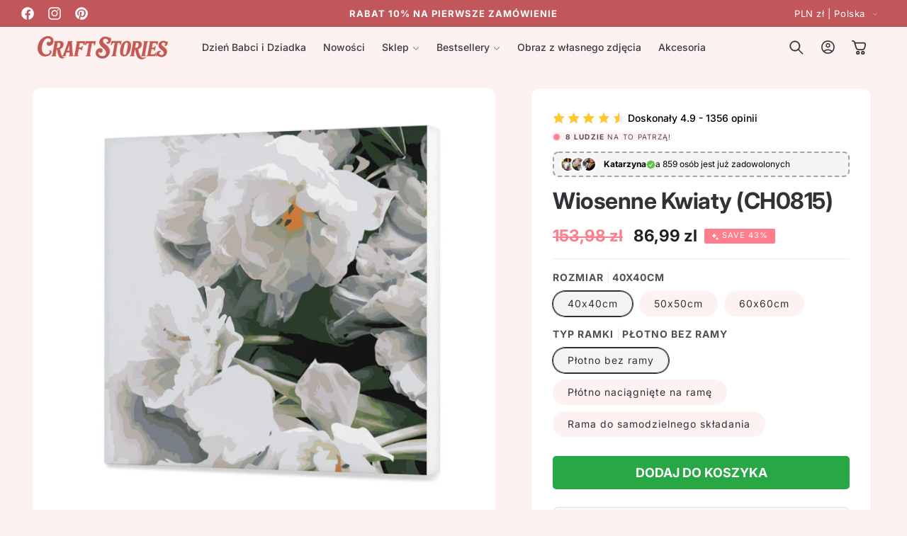

--- FILE ---
content_type: text/html; charset=utf-8
request_url: https://www.craftstories.eu/products/wiosenne-kwiaty-ch0815
body_size: 66908
content:
<!doctype html>
<html class="no-js" lang="pl">
  <head>
    <meta charset="utf-8">
    <meta http-equiv="X-UA-Compatible" content="IE=edge">
    <meta name="viewport" content="width=device-width,initial-scale=1">
    <meta name="theme-color" content="#ffe7ec">
    <meta name="ostrio-domain" content="2YUIgBEUXBklqCqsjCqYIBuLZggYfS530zVaciOD8eU">
    <link rel="canonical" href="https://www.craftstories.eu/products/wiosenne-kwiaty-ch0815"><link rel="icon" type="image/png" href="//www.craftstories.eu/cdn/shop/files/favicon_96c9edf3-4dbc-43f6-abdc-b2c9befc4393.png?crop=center&height=32&v=1745920973&width=32"><link rel="preconnect" href="https://fonts.shopifycdn.com" crossorigin><title>
      Wiosenne Kwiaty Paint by Numbers for Adult - Malować po numerach
 &ndash; Craft Stories</title>

    
      <meta name="description" content="MALOWANIE PO NUMERACH CZYM JEST MALOWANIE PO NUMERACH? Malowanie po numerach - to system, w którym obraz jest podzielony na sektory, gdzie każdy z nich jest oznaczony cyfrą, odpowiadającą określonemu kolorowi. Przy zarysowaniu każdego sektora wychodzi pełny piękny obraz. DLACZEGO MA SIĘ SPODOBAĆ MALOWANIE PO NUMERACH? - To sprawi, że się zrelaksujesz. - To odwróci Twoją uwagę od stresu codziennego . - To sprawia, że lepiej się skupiasz. - To poprawia ogólny stan zdrowia psychicznego. - To poprawia umiejętności rysowania.">
    

    

<meta property="og:site_name" content="Craft Stories">
<meta property="og:url" content="https://www.craftstories.eu/products/wiosenne-kwiaty-ch0815">
<meta property="og:title" content="Wiosenne Kwiaty Paint by Numbers for Adult - Malować po numerach">
<meta property="og:type" content="product">
<meta property="og:description" content="MALOWANIE PO NUMERACH CZYM JEST MALOWANIE PO NUMERACH? Malowanie po numerach - to system, w którym obraz jest podzielony na sektory, gdzie każdy z nich jest oznaczony cyfrą, odpowiadającą określonemu kolorowi. Przy zarysowaniu każdego sektora wychodzi pełny piękny obraz. DLACZEGO MA SIĘ SPODOBAĆ MALOWANIE PO NUMERACH? - To sprawi, że się zrelaksujesz. - To odwróci Twoją uwagę od stresu codziennego . - To sprawia, że lepiej się skupiasz. - To poprawia ogólny stan zdrowia psychicznego. - To poprawia umiejętności rysowania."><meta property="og:image" content="http://www.craftstories.eu/cdn/shop/products/4-1_83889ae9-ac47-4df2-9833-832172db5fa0.jpg?v=1673968432">
  <meta property="og:image:secure_url" content="https://www.craftstories.eu/cdn/shop/products/4-1_83889ae9-ac47-4df2-9833-832172db5fa0.jpg?v=1673968432">
  <meta property="og:image:width" content="1600">
  <meta property="og:image:height" content="1487"><meta property="og:price:amount" content="86,99">
  <meta property="og:price:currency" content="PLN"><meta name="twitter:card" content="summary_large_image">
<meta name="twitter:title" content="Wiosenne Kwiaty Paint by Numbers for Adult - Malować po numerach">
<meta name="twitter:description" content="MALOWANIE PO NUMERACH CZYM JEST MALOWANIE PO NUMERACH? Malowanie po numerach - to system, w którym obraz jest podzielony na sektory, gdzie każdy z nich jest oznaczony cyfrą, odpowiadającą określonemu kolorowi. Przy zarysowaniu każdego sektora wychodzi pełny piękny obraz. DLACZEGO MA SIĘ SPODOBAĆ MALOWANIE PO NUMERACH? - To sprawi, że się zrelaksujesz. - To odwróci Twoją uwagę od stresu codziennego . - To sprawia, że lepiej się skupiasz. - To poprawia ogólny stan zdrowia psychicznego. - To poprawia umiejętności rysowania.">


    <script async src="//www.craftstories.eu/cdn/shop/t/40/assets/lozad.min.js?v=99319580264619176321744744183"></script>
    <script src="//www.craftstories.eu/cdn/shop/t/40/assets/constants.js?v=58251544750838685771744744154" defer="defer"></script>
    <script src="//www.craftstories.eu/cdn/shop/t/40/assets/pubsub.js?v=158357773527763999511744744217" defer="defer"></script>
    <script src="//www.craftstories.eu/cdn/shop/t/40/assets/global.js?v=47596192927808390791744744165" defer="defer"></script>
    <script src="//www.craftstories.eu/cdn/shop/t/40/assets/swiper-bundle.min.js?v=10779350003255520001744744254" defer="defer"></script><script src="//www.craftstories.eu/cdn/shop/t/40/assets/animations.js?v=88693664871331136111744744103" defer="defer"></script><script src="//www.craftstories.eu/cdn/shop/t/40/assets/jquery.js?v=168723062009383479511744744175" defer="defer"></script>

    <script>window.performance && window.performance.mark && window.performance.mark('shopify.content_for_header.start');</script><meta name="google-site-verification" content="VQbJezDIUDKR2RlMAVvVItAm-6plbi7PvULHQzaWFm4">
<meta name="google-site-verification" content="cNcs9eEe4txXn2c2XrwPnjQ3mh9EwgUAspH0tv83u10">
<meta id="shopify-digital-wallet" name="shopify-digital-wallet" content="/51201114301/digital_wallets/dialog">
<link rel="alternate" type="application/json+oembed" href="https://www.craftstories.eu/products/wiosenne-kwiaty-ch0815.oembed">
<script async="async" src="/checkouts/internal/preloads.js?locale=pl-PL"></script>
<script id="shopify-features" type="application/json">{"accessToken":"a70d69b70e1fcaa42799aaaa19e42924","betas":["rich-media-storefront-analytics"],"domain":"www.craftstories.eu","predictiveSearch":true,"shopId":51201114301,"locale":"pl"}</script>
<script>var Shopify = Shopify || {};
Shopify.shop = "craftstr.myshopify.com";
Shopify.locale = "pl";
Shopify.currency = {"active":"PLN","rate":"1.0"};
Shopify.country = "PL";
Shopify.theme = {"name":"Copy of beauty-15-1-2","id":179801784654,"schema_name":"Beauty","schema_version":"15.1.2","theme_store_id":null,"role":"main"};
Shopify.theme.handle = "null";
Shopify.theme.style = {"id":null,"handle":null};
Shopify.cdnHost = "www.craftstories.eu/cdn";
Shopify.routes = Shopify.routes || {};
Shopify.routes.root = "/";</script>
<script type="module">!function(o){(o.Shopify=o.Shopify||{}).modules=!0}(window);</script>
<script>!function(o){function n(){var o=[];function n(){o.push(Array.prototype.slice.apply(arguments))}return n.q=o,n}var t=o.Shopify=o.Shopify||{};t.loadFeatures=n(),t.autoloadFeatures=n()}(window);</script>
<script id="shop-js-analytics" type="application/json">{"pageType":"product"}</script>
<script defer="defer" async type="module" src="//www.craftstories.eu/cdn/shopifycloud/shop-js/modules/v2/client.init-shop-cart-sync_CBup9hwf.pl.esm.js"></script>
<script defer="defer" async type="module" src="//www.craftstories.eu/cdn/shopifycloud/shop-js/modules/v2/chunk.common_D_ekSGzr.esm.js"></script>
<script defer="defer" async type="module" src="//www.craftstories.eu/cdn/shopifycloud/shop-js/modules/v2/chunk.modal_Djuln7dH.esm.js"></script>
<script type="module">
  await import("//www.craftstories.eu/cdn/shopifycloud/shop-js/modules/v2/client.init-shop-cart-sync_CBup9hwf.pl.esm.js");
await import("//www.craftstories.eu/cdn/shopifycloud/shop-js/modules/v2/chunk.common_D_ekSGzr.esm.js");
await import("//www.craftstories.eu/cdn/shopifycloud/shop-js/modules/v2/chunk.modal_Djuln7dH.esm.js");

  window.Shopify.SignInWithShop?.initShopCartSync?.({"fedCMEnabled":true,"windoidEnabled":true});

</script>
<script>(function() {
  var isLoaded = false;
  function asyncLoad() {
    if (isLoaded) return;
    isLoaded = true;
    var urls = ["https:\/\/loox.io\/widget\/Nkldg--tYt\/loox.1605374423268.js?shop=craftstr.myshopify.com","https:\/\/assets.getuploadkit.com\/assets\/uploadkit-client.js?shop=craftstr.myshopify.com","https:\/\/cdn.hextom.com\/js\/eventpromotionbar.js?shop=craftstr.myshopify.com"];
    for (var i = 0; i < urls.length; i++) {
      var s = document.createElement('script');
      s.type = 'text/javascript';
      s.async = true;
      s.src = urls[i];
      var x = document.getElementsByTagName('script')[0];
      x.parentNode.insertBefore(s, x);
    }
  };
  if(window.attachEvent) {
    window.attachEvent('onload', asyncLoad);
  } else {
    window.addEventListener('load', asyncLoad, false);
  }
})();</script>
<script id="__st">var __st={"a":51201114301,"offset":3600,"reqid":"00da93f4-dca0-4a05-9827-902621c9e1c2-1769091223","pageurl":"www.craftstories.eu\/products\/wiosenne-kwiaty-ch0815","u":"7ec15521714f","p":"product","rtyp":"product","rid":7573599125739};</script>
<script>window.ShopifyPaypalV4VisibilityTracking = true;</script>
<script id="captcha-bootstrap">!function(){'use strict';const t='contact',e='account',n='new_comment',o=[[t,t],['blogs',n],['comments',n],[t,'customer']],c=[[e,'customer_login'],[e,'guest_login'],[e,'recover_customer_password'],[e,'create_customer']],r=t=>t.map((([t,e])=>`form[action*='/${t}']:not([data-nocaptcha='true']) input[name='form_type'][value='${e}']`)).join(','),a=t=>()=>t?[...document.querySelectorAll(t)].map((t=>t.form)):[];function s(){const t=[...o],e=r(t);return a(e)}const i='password',u='form_key',d=['recaptcha-v3-token','g-recaptcha-response','h-captcha-response',i],f=()=>{try{return window.sessionStorage}catch{return}},m='__shopify_v',_=t=>t.elements[u];function p(t,e,n=!1){try{const o=window.sessionStorage,c=JSON.parse(o.getItem(e)),{data:r}=function(t){const{data:e,action:n}=t;return t[m]||n?{data:e,action:n}:{data:t,action:n}}(c);for(const[e,n]of Object.entries(r))t.elements[e]&&(t.elements[e].value=n);n&&o.removeItem(e)}catch(o){console.error('form repopulation failed',{error:o})}}const l='form_type',E='cptcha';function T(t){t.dataset[E]=!0}const w=window,h=w.document,L='Shopify',v='ce_forms',y='captcha';let A=!1;((t,e)=>{const n=(g='f06e6c50-85a8-45c8-87d0-21a2b65856fe',I='https://cdn.shopify.com/shopifycloud/storefront-forms-hcaptcha/ce_storefront_forms_captcha_hcaptcha.v1.5.2.iife.js',D={infoText:'Chronione przez hCaptcha',privacyText:'Prywatność',termsText:'Warunki'},(t,e,n)=>{const o=w[L][v],c=o.bindForm;if(c)return c(t,g,e,D).then(n);var r;o.q.push([[t,g,e,D],n]),r=I,A||(h.body.append(Object.assign(h.createElement('script'),{id:'captcha-provider',async:!0,src:r})),A=!0)});var g,I,D;w[L]=w[L]||{},w[L][v]=w[L][v]||{},w[L][v].q=[],w[L][y]=w[L][y]||{},w[L][y].protect=function(t,e){n(t,void 0,e),T(t)},Object.freeze(w[L][y]),function(t,e,n,w,h,L){const[v,y,A,g]=function(t,e,n){const i=e?o:[],u=t?c:[],d=[...i,...u],f=r(d),m=r(i),_=r(d.filter((([t,e])=>n.includes(e))));return[a(f),a(m),a(_),s()]}(w,h,L),I=t=>{const e=t.target;return e instanceof HTMLFormElement?e:e&&e.form},D=t=>v().includes(t);t.addEventListener('submit',(t=>{const e=I(t);if(!e)return;const n=D(e)&&!e.dataset.hcaptchaBound&&!e.dataset.recaptchaBound,o=_(e),c=g().includes(e)&&(!o||!o.value);(n||c)&&t.preventDefault(),c&&!n&&(function(t){try{if(!f())return;!function(t){const e=f();if(!e)return;const n=_(t);if(!n)return;const o=n.value;o&&e.removeItem(o)}(t);const e=Array.from(Array(32),(()=>Math.random().toString(36)[2])).join('');!function(t,e){_(t)||t.append(Object.assign(document.createElement('input'),{type:'hidden',name:u})),t.elements[u].value=e}(t,e),function(t,e){const n=f();if(!n)return;const o=[...t.querySelectorAll(`input[type='${i}']`)].map((({name:t})=>t)),c=[...d,...o],r={};for(const[a,s]of new FormData(t).entries())c.includes(a)||(r[a]=s);n.setItem(e,JSON.stringify({[m]:1,action:t.action,data:r}))}(t,e)}catch(e){console.error('failed to persist form',e)}}(e),e.submit())}));const S=(t,e)=>{t&&!t.dataset[E]&&(n(t,e.some((e=>e===t))),T(t))};for(const o of['focusin','change'])t.addEventListener(o,(t=>{const e=I(t);D(e)&&S(e,y())}));const B=e.get('form_key'),M=e.get(l),P=B&&M;t.addEventListener('DOMContentLoaded',(()=>{const t=y();if(P)for(const e of t)e.elements[l].value===M&&p(e,B);[...new Set([...A(),...v().filter((t=>'true'===t.dataset.shopifyCaptcha))])].forEach((e=>S(e,t)))}))}(h,new URLSearchParams(w.location.search),n,t,e,['guest_login'])})(!0,!0)}();</script>
<script integrity="sha256-4kQ18oKyAcykRKYeNunJcIwy7WH5gtpwJnB7kiuLZ1E=" data-source-attribution="shopify.loadfeatures" defer="defer" src="//www.craftstories.eu/cdn/shopifycloud/storefront/assets/storefront/load_feature-a0a9edcb.js" crossorigin="anonymous"></script>
<script data-source-attribution="shopify.dynamic_checkout.dynamic.init">var Shopify=Shopify||{};Shopify.PaymentButton=Shopify.PaymentButton||{isStorefrontPortableWallets:!0,init:function(){window.Shopify.PaymentButton.init=function(){};var t=document.createElement("script");t.src="https://www.craftstories.eu/cdn/shopifycloud/portable-wallets/latest/portable-wallets.pl.js",t.type="module",document.head.appendChild(t)}};
</script>
<script data-source-attribution="shopify.dynamic_checkout.buyer_consent">
  function portableWalletsHideBuyerConsent(e){var t=document.getElementById("shopify-buyer-consent"),n=document.getElementById("shopify-subscription-policy-button");t&&n&&(t.classList.add("hidden"),t.setAttribute("aria-hidden","true"),n.removeEventListener("click",e))}function portableWalletsShowBuyerConsent(e){var t=document.getElementById("shopify-buyer-consent"),n=document.getElementById("shopify-subscription-policy-button");t&&n&&(t.classList.remove("hidden"),t.removeAttribute("aria-hidden"),n.addEventListener("click",e))}window.Shopify?.PaymentButton&&(window.Shopify.PaymentButton.hideBuyerConsent=portableWalletsHideBuyerConsent,window.Shopify.PaymentButton.showBuyerConsent=portableWalletsShowBuyerConsent);
</script>
<script data-source-attribution="shopify.dynamic_checkout.cart.bootstrap">document.addEventListener("DOMContentLoaded",(function(){function t(){return document.querySelector("shopify-accelerated-checkout-cart, shopify-accelerated-checkout")}if(t())Shopify.PaymentButton.init();else{new MutationObserver((function(e,n){t()&&(Shopify.PaymentButton.init(),n.disconnect())})).observe(document.body,{childList:!0,subtree:!0})}}));
</script>
<script id='scb4127' type='text/javascript' async='' src='https://www.craftstories.eu/cdn/shopifycloud/privacy-banner/storefront-banner.js'></script><link id="shopify-accelerated-checkout-styles" rel="stylesheet" media="screen" href="https://www.craftstories.eu/cdn/shopifycloud/portable-wallets/latest/accelerated-checkout-backwards-compat.css" crossorigin="anonymous">
<style id="shopify-accelerated-checkout-cart">
        #shopify-buyer-consent {
  margin-top: 1em;
  display: inline-block;
  width: 100%;
}

#shopify-buyer-consent.hidden {
  display: none;
}

#shopify-subscription-policy-button {
  background: none;
  border: none;
  padding: 0;
  text-decoration: underline;
  font-size: inherit;
  cursor: pointer;
}

#shopify-subscription-policy-button::before {
  box-shadow: none;
}

      </style>
<script id="sections-script" data-sections="header" defer="defer" src="//www.craftstories.eu/cdn/shop/t/40/compiled_assets/scripts.js?v=23515"></script>
<script>window.performance && window.performance.mark && window.performance.mark('shopify.content_for_header.end');</script>


    <style data-shopify>
        @font-face {
  font-family: Inter;
  font-weight: 400;
  font-style: normal;
  font-display: swap;
  src: url("//www.craftstories.eu/cdn/fonts/inter/inter_n4.b2a3f24c19b4de56e8871f609e73ca7f6d2e2bb9.woff2") format("woff2"),
       url("//www.craftstories.eu/cdn/fonts/inter/inter_n4.af8052d517e0c9ffac7b814872cecc27ae1fa132.woff") format("woff");
}

        @font-face {
  font-family: Inter;
  font-weight: 700;
  font-style: normal;
  font-display: swap;
  src: url("//www.craftstories.eu/cdn/fonts/inter/inter_n7.02711e6b374660cfc7915d1afc1c204e633421e4.woff2") format("woff2"),
       url("//www.craftstories.eu/cdn/fonts/inter/inter_n7.6dab87426f6b8813070abd79972ceaf2f8d3b012.woff") format("woff");
}

        @font-face {
  font-family: Inter;
  font-weight: 400;
  font-style: italic;
  font-display: swap;
  src: url("//www.craftstories.eu/cdn/fonts/inter/inter_i4.feae1981dda792ab80d117249d9c7e0f1017e5b3.woff2") format("woff2"),
       url("//www.craftstories.eu/cdn/fonts/inter/inter_i4.62773b7113d5e5f02c71486623cf828884c85c6e.woff") format("woff");
}

        @font-face {
  font-family: Inter;
  font-weight: 700;
  font-style: italic;
  font-display: swap;
  src: url("//www.craftstories.eu/cdn/fonts/inter/inter_i7.b377bcd4cc0f160622a22d638ae7e2cd9b86ea4c.woff2") format("woff2"),
       url("//www.craftstories.eu/cdn/fonts/inter/inter_i7.7c69a6a34e3bb44fcf6f975857e13b9a9b25beb4.woff") format("woff");
}

        @font-face {
  font-family: Inter;
  font-weight: 700;
  font-style: normal;
  font-display: swap;
  src: url("//www.craftstories.eu/cdn/fonts/inter/inter_n7.02711e6b374660cfc7915d1afc1c204e633421e4.woff2") format("woff2"),
       url("//www.craftstories.eu/cdn/fonts/inter/inter_n7.6dab87426f6b8813070abd79972ceaf2f8d3b012.woff") format("woff");
}

        @font-face {
  font-family: Inter;
  font-weight: 500;
  font-style: normal;
  font-display: swap;
  src: url("//www.craftstories.eu/cdn/fonts/inter/inter_n5.d7101d5e168594dd06f56f290dd759fba5431d97.woff2") format("woff2"),
       url("//www.craftstories.eu/cdn/fonts/inter/inter_n5.5332a76bbd27da00474c136abb1ca3cbbf259068.woff") format("woff");
}

        @font-face {
  font-family: Poppins;
  font-weight: 400;
  font-style: italic;
  font-display: swap;
  src: url("//www.craftstories.eu/cdn/fonts/poppins/poppins_i4.846ad1e22474f856bd6b81ba4585a60799a9f5d2.woff2") format("woff2"),
       url("//www.craftstories.eu/cdn/fonts/poppins/poppins_i4.56b43284e8b52fc64c1fd271f289a39e8477e9ec.woff") format("woff");
}

        @font-face {
  font-family: Inter;
  font-weight: 500;
  font-style: normal;
  font-display: swap;
  src: url("//www.craftstories.eu/cdn/fonts/inter/inter_n5.d7101d5e168594dd06f56f290dd759fba5431d97.woff2") format("woff2"),
       url("//www.craftstories.eu/cdn/fonts/inter/inter_n5.5332a76bbd27da00474c136abb1ca3cbbf259068.woff") format("woff");
}


        
          :root,
          .color-background-1 {
            --color-background: 253,241,242;
          
            --gradient-background: #fdf1f2;
          

          

          --color-foreground: 52,48,54;
          --color-background-contrast: 237,129,138;
          --color-shadow: 31,29,36;
          --color-button: 194,87,91;
          --color-button-text: 255,255,255;
          --color-secondary-button: 253,241,242;
          --color-secondary-button-text: 31,29,36;
          --color-link: 31,29,36;
          --color-badge-foreground: 52,48,54;
          --color-badge-background: 253,241,242;
          --color-badge-border: 52,48,54;
          --payment-terms-background-color: rgb(253 241 242);
          --sale-price: rgb(213 0 0);
        }
        
          
          .color-background-2 {
            --color-background: 31,29,36;
          
            --gradient-background: #1f1d24;
          

          

          --color-foreground: 255,255,255;
          --color-background-contrast: 43,40,50;
          --color-shadow: 0,0,0;
          --color-button: 255,255,255;
          --color-button-text: 31,29,36;
          --color-secondary-button: 31,29,36;
          --color-secondary-button-text: 255,255,255;
          --color-link: 255,255,255;
          --color-badge-foreground: 255,255,255;
          --color-badge-background: 31,29,36;
          --color-badge-border: 255,255,255;
          --payment-terms-background-color: rgb(31 29 36);
          --sale-price: rgb(213 0 0);
        }
        
          
          .color-inverse {
            --color-background: 255,231,236;
          
            --gradient-background: #ffe7ec;
          

          

          --color-foreground: 31,29,36;
          --color-background-contrast: 255,103,135;
          --color-shadow: 31,29,36;
          --color-button: 255,255,255;
          --color-button-text: 31,29,36;
          --color-secondary-button: 255,231,236;
          --color-secondary-button-text: 31,29,36;
          --color-link: 31,29,36;
          --color-badge-foreground: 31,29,36;
          --color-badge-background: 255,231,236;
          --color-badge-border: 31,29,36;
          --payment-terms-background-color: rgb(255 231 236);
          --sale-price: rgb(213 0 0);
        }
        
          
          .color-accent-1 {
            --color-background: 194,87,91;
          
            --gradient-background: #c2575b;
          

          

          --color-foreground: 255,255,255;
          --color-background-contrast: 113,41,44;
          --color-shadow: 31,29,36;
          --color-button: 255,255,255;
          --color-button-text: 194,87,91;
          --color-secondary-button: 194,87,91;
          --color-secondary-button-text: 255,255,255;
          --color-link: 255,255,255;
          --color-badge-foreground: 255,255,255;
          --color-badge-background: 194,87,91;
          --color-badge-border: 255,255,255;
          --payment-terms-background-color: rgb(194 87 91);
          --sale-price: rgb(213 0 0);
        }
        
          
          .color-accent-2 {
            --color-background: 255,255,255;
          
            --gradient-background: #ffffff;
          

          

          --color-foreground: 52,48,54;
          --color-background-contrast: 191,191,191;
          --color-shadow: 31,29,36;
          --color-button: 52,48,54;
          --color-button-text: 255,255,255;
          --color-secondary-button: 255,255,255;
          --color-secondary-button-text: 31,29,36;
          --color-link: 31,29,36;
          --color-badge-foreground: 52,48,54;
          --color-badge-background: 255,255,255;
          --color-badge-border: 52,48,54;
          --payment-terms-background-color: rgb(255 255 255);
          --sale-price: rgb(213 0 0);
        }
        
          
          .color-scheme-15ab6c1a-5144-4b7d-a402-482fa31b8c04 {
            --color-background: 231,168,170;
          
            --gradient-background: #e7a8aa;
          

          

          --color-foreground: 52,48,54;
          --color-background-contrast: 203,68,72;
          --color-shadow: 0,0,0;
          --color-button: 194,87,91;
          --color-button-text: 255,255,255;
          --color-secondary-button: 231,168,170;
          --color-secondary-button-text: 0,0,0;
          --color-link: 0,0,0;
          --color-badge-foreground: 52,48,54;
          --color-badge-background: 231,168,170;
          --color-badge-border: 52,48,54;
          --payment-terms-background-color: rgb(231 168 170);
          --sale-price: rgb(213 0 0);
        }
        

        body, .color-background-1, .color-background-2, .color-inverse, .color-accent-1, .color-accent-2, .color-scheme-15ab6c1a-5144-4b7d-a402-482fa31b8c04 {
          color: rgba(var(--color-foreground), 0.85);
          /*text-shadow: currentColor 0px 0 px;*/
          background-color: rgb(var(--color-background));
        }

        :root {
          --font-body-family: Inter, sans-serif;
          --font-body-style: normal;
          --font-body-weight: 400;
          --font-body-weight-bold: 700;
          --font-body-height: 1.4;
          --font-body-spacing: 0px;
          --font-menu-family: Inter, sans-serif;
          --font-menu-style: normal;
          --font-menu-weight: 500;
          --font-menu-weight-medium: 500;
          --font-menu-weight-bold: 800;
          --font-button-family: Inter, sans-serif;
          --font-button-style: normal;
          --font-button-weight: 700;
          --font-button-weight-medium: 500;
          --font-button-weight-bold: 1000;
          --font-collapsible-family: Inter, sans-serif;
          --font-collapsible-style: normal;
          --font-collapsible-weight: 500;
          --font-collapsible-weight-medium: 500;
          --font-collapsible-weight-bold: 800;
          --font-collapsible-size: 16px;
          --font-collapsible-spacing: 0px;

          --font-heading-family: Inter, sans-serif;
          --font-heading-style: normal;
          --font-heading-italic: Poppins, sans-serif;
          --font-heading-italic-style: italic;
          --font-heading-weight: 700;
          --font-heading-spacing: -0.5px;
          --font-heading-height: 1.2;

          --font-body-scale: 1.0;
          --font-heading-scale: 1.0;

          --media-padding: px;
          --media-border-opacity: 0.05;
          --media-border-width: 0px;
          --media-radius: 12px;
          --media-shadow-opacity: 0.0;
          --media-shadow-horizontal-offset: 0px;
          --media-shadow-vertical-offset: 4px;
          --media-shadow-blur-radius: 5px;
          --media-shadow-visible: 0;

          --page-width: 140rem;
          --page-width-margin: Liquid error (layout/theme line 158): comparison of Integer with String failedrem;

          --product-card-image-padding: 0.0rem;
          --product-card-corner-radius: 0.6rem;
          --product-card-text-alignment: left;
          --product-card-border-width: 0.0rem;
          --product-card-border-opacity: 0.05;
          --product-card-shadow-opacity: 0.0;
          --product-card-shadow-visible: 0;
          --product-card-shadow-horizontal-offset: 0.0rem;
          --product-card-shadow-vertical-offset: 0.4rem;
          --product-card-shadow-blur-radius: 0.5rem;

          --collection-card-image-padding: 0.0rem;
          --collection-card-corner-radius: 0%;
          --collection-card-text-alignment: center;
          --collection-card-border-width: 0.0rem;
          --collection-card-border-opacity: 0.1;
          --collection-card-shadow-opacity: 0.0;
          --collection-card-shadow-visible: 0;
          --collection-card-shadow-horizontal-offset: 0.0rem;
          --collection-card-shadow-vertical-offset: 0.4rem;
          --collection-card-shadow-blur-radius: 0.5rem;

          --blog-card-image-padding: 0.0rem;
          --blog-card-corner-radius: 0.6rem;
          --blog-card-text-alignment: left;
          --blog-card-border-width: 0.1rem;
          --blog-card-border-opacity: 0.1;
          --blog-card-shadow-opacity: 0.05;
          --blog-card-shadow-visible: 1;
          --blog-card-shadow-horizontal-offset: 0.0rem;
          --blog-card-shadow-vertical-offset: 0.4rem;
          --blog-card-shadow-blur-radius: 4.0rem;

          --badge-corner-radius: 0.2rem;
          --badge-border-width: 0.0rem;
          --badge-border-color: transparent;

          --popup-border-width: 1px;
          --popup-border-opacity: 0.05;
          --popup-corner-radius: 2px;
          --popup-shadow-opacity: 0.0;
          --popup-shadow-horizontal-offset: 0px;
          --popup-shadow-vertical-offset: 4px;
          --popup-shadow-blur-radius: 5px;

          --drawer-border-width: 1px;
          --drawer-border-opacity: 0.05;
          --drawer-shadow-opacity: 0.0;
          --drawer-shadow-horizontal-offset: 0px;
          --drawer-shadow-vertical-offset: 4px;
          --drawer-shadow-blur-radius: 5px;

          --spacing-sections-desktop: 0px;
          --spacing-sections-mobile: 0px;

          --grid-desktop-vertical-spacing: 8px;
          --grid-desktop-horizontal-spacing: 8px;
          --grid-mobile-vertical-spacing: 4px;
          --grid-mobile-horizontal-spacing: 4px;

          --text-boxes-border-opacity: 0.05;
          --text-boxes-border-width: 0px;
          --text-boxes-radius: 6px;
          --text-boxes-shadow-opacity: 0.0;
          --text-boxes-shadow-visible: 0;
          --text-boxes-shadow-horizontal-offset: 0px;
          --text-boxes-shadow-vertical-offset: 4px;
          --text-boxes-shadow-blur-radius: 5px;

          --buttons-radius: 4px;
          --buttons-radius-outset: 5px;
          --buttons-border-width: 1px;
          --buttons-border-opacity: 1.0;
          --buttons-shadow-opacity: 0.0;
          --buttons-shadow-visible: 0;
          --buttons-shadow-horizontal-offset: 0px;
          --buttons-shadow-vertical-offset: 4px;
          --buttons-shadow-blur-radius: 10px;
          --buttons-border-offset: 0.3px;

          --inputs-radius: 4px;
          --inputs-border-width: 1px;
          --inputs-border-opacity: 0.1;
          --inputs-shadow-opacity: 0.0;
          --inputs-shadow-horizontal-offset: 0px;
          --inputs-margin-offset: 0px;
          --inputs-shadow-vertical-offset: 4px;
          --inputs-shadow-blur-radius: 5px;
          --inputs-radius-outset: 5px;

          --variant-pills-radius: 40px;
          --variant-pills-border-width: 1px;
          --variant-pills-border-opacity: 0.0;
          --variant-pills-shadow-opacity: 0.0;
          --variant-pills-shadow-horizontal-offset: 2px;
          --variant-pills-shadow-vertical-offset: 4px;
          --variant-pills-shadow-blur-radius: 10px;
          --button-height: 5rem;
          --button-height_mobile: 4.8rem;
          --button-style: uppercase;
          --button-text-size: 14px;
          --button-text-size_mobile: 12px;
          --button-text-space: 0px;
          --button-text-weight: 600;

          --fancy-gradient: linear-gradient(108deg, rgba(255, 126, 141, 1), rgba(255, 46, 84, 1) 68%);
          --fancy-text: #a563fc;
          --fancy-background: #FFFFFF;
          --fancy-text-size: 100%;
          --fancy-padding-left: 10px;
          --fancy-padding-right: 10px;
          --fancy-padding-top: 0px;
          --fancy-padding-bottom: 0px;
          --fancy-border-radius: 0px;
          --fancy-padding-bottom: 0px;

          --badge-size: 1;
        }

        *,
        *::before,
        *::after {
          box-sizing: inherit;
        }

        html {
          box-sizing: border-box;
          font-size: calc(var(--font-body-scale) * 62.5%);
          height: 100%;
        }

        body {
          display: grid;
          grid-template-rows: auto auto 1fr auto;
          grid-template-columns: 100%;
          min-height: 100%;
          margin: 0;
          font-size: 1.5rem;
          letter-spacing: var(--font-body-spacing);
          line-height: var(--font-body-height);
          font-family: var(--font-body-family);
          font-style: var(--font-body-style);
          font-weight: var(--font-body-weight);
          font-synthesis: none;
          -moz-font-feature-settings: 'kern';
          -webkit-font-smoothing: antialiased;
        }

        @media screen and (min-width: 750px) {
          body {
            font-size: 1.6rem;
          }
        }
        shopify-accelerated-checkout {
      --shopify-accelerated-checkout-button-block-size: var(--button-height);
       }
    </style>
    <link href="//www.craftstories.eu/cdn/shop/t/40/assets/base.css?v=104137818157310566101744744104" rel="stylesheet" type="text/css" media="all" />
    <link href="//www.craftstories.eu/cdn/shop/t/40/assets/lumin.css?v=16269772311125800521744744194" rel="stylesheet" type="text/css" media="all" />
    <link href="//www.craftstories.eu/cdn/shop/t/40/assets/lumin-fancy-text.css?v=54614068866017147881744744187" rel="stylesheet" type="text/css" media="all" />
    <link href="//www.craftstories.eu/cdn/shop/t/40/assets/lazyloading-classes.css?v=164302149100921049311744744180" rel="stylesheet" type="text/css" media="all" />
    <link href="//www.craftstories.eu/cdn/shop/t/40/assets/swiper-bundle.min.css?v=175585448614286009061744744252" rel="stylesheet" type="text/css" media="all" />
    <link rel="stylesheet" href="//www.craftstories.eu/cdn/shop/t/40/assets/component-cart-items.css?v=44096840991911864621744744117" media="print" onload="this.media='all'">
      <link rel="preload" as="font" href="//www.craftstories.eu/cdn/fonts/inter/inter_n4.b2a3f24c19b4de56e8871f609e73ca7f6d2e2bb9.woff2" type="font/woff2" crossorigin>
      

      <link rel="preload" as="font" href="//www.craftstories.eu/cdn/fonts/inter/inter_n7.02711e6b374660cfc7915d1afc1c204e633421e4.woff2" type="font/woff2" crossorigin>
      

      <link rel="preload" as="font" href="//www.craftstories.eu/cdn/fonts/inter/inter_n5.d7101d5e168594dd06f56f290dd759fba5431d97.woff2" type="font/woff2" crossorigin>
      

      <link rel="preload" as="font" href="//www.craftstories.eu/cdn/fonts/inter/inter_n7.02711e6b374660cfc7915d1afc1c204e633421e4.woff2" type="font/woff2" crossorigin>
      

      <link rel="preload" as="font" href="//www.craftstories.eu/cdn/fonts/inter/inter_n5.d7101d5e168594dd06f56f290dd759fba5431d97.woff2" type="font/woff2" crossorigin>
      
<link href="//www.craftstories.eu/cdn/shop/t/40/assets/component-localization-form.css?v=143319823105703127341744744131" rel="stylesheet" type="text/css" media="all" />
      <script src="//www.craftstories.eu/cdn/shop/t/40/assets/localization-form.js?v=161644695336821385561744744182" defer="defer"></script><link
        rel="stylesheet"
        href="//www.craftstories.eu/cdn/shop/t/40/assets/component-predictive-search.css?v=118923337488134913561744744139"
        media="print"
        onload="this.media='all'"
      ><script>
      document.documentElement.className = document.documentElement.className.replace('no-js', 'js');
      if (Shopify.designMode) {
        document.documentElement.classList.add('shopify-design-mode');
      }
    </script>
    <script src="//www.craftstories.eu/cdn/shop/t/40/assets/popup.js?v=130848648529786832841744744207" defer="defer"></script>

    

    <script src="//www.craftstories.eu/cdn/shop/t/40/assets/lazysizes.min.js?v=138990740293707330281744744181" async="async"></script>
    <style>.lazyload,.lazyloading{opacity:0}.lazyloaded{opacity:1;transition:opacity.3s}</style>
    <script src="//www.craftstories.eu/cdn/shop/t/40/assets/ls.rias.min.js?v=103806153898862531721744744186" async="async"></script>
    <script src="//www.craftstories.eu/cdn/shop/t/40/assets/ls.bgset.min.js?v=8548190837305949561744744184" async="async"></script>
    
  <!-- BEGIN app block: shopify://apps/teeinblue-product-personalizer/blocks/product-personalizer/67212f31-32b0-450c-97dd-7e182a5fac7b -->


  <!-- teeinblue scripts -->
  <script>
    window.teeinblueShop = {
      shopCurrency: "PLN",
    
      moneyFormat: "{{amount_with_comma_separator}} zl",
    
    };
  </script>

  

  

  
    
    
    
    
    
    
    
    
    
    
    

    

    
    <script id="teeinblue-product-data">
      window.teeinblueCampaign = {
        
        isTeeInBlueProduct: false,
        isPlatformProduct: false,
        productId: 7573599125739,
        variantsById: {
          
          "42458526515435": {
            ...({"id":42458526515435,"title":"40x40cm \/ Płotno bez ramy","option1":"40x40cm","option2":"Płotno bez ramy","option3":null,"sku":"CH0815","requires_shipping":true,"taxable":true,"featured_image":null,"available":true,"name":"Wiosenne Kwiaty (CH0815) - 40x40cm \/ Płotno bez ramy","public_title":"40x40cm \/ Płotno bez ramy","options":["40x40cm","Płotno bez ramy"],"price":8699,"weight":320,"compare_at_price":15398,"inventory_management":null,"barcode":null,"requires_selling_plan":false,"selling_plan_allocations":[]}),
            inventory_policy: "deny",
          },
          
          "42458526548203": {
            ...({"id":42458526548203,"title":"40x40cm \/ Płótno naciągnięte na ramę","option1":"40x40cm","option2":"Płótno naciągnięte na ramę","option3":null,"sku":"CH0815","requires_shipping":true,"taxable":true,"featured_image":null,"available":true,"name":"Wiosenne Kwiaty (CH0815) - 40x40cm \/ Płótno naciągnięte na ramę","public_title":"40x40cm \/ Płótno naciągnięte na ramę","options":["40x40cm","Płótno naciągnięte na ramę"],"price":12599,"weight":320,"compare_at_price":23198,"inventory_management":null,"barcode":null,"requires_selling_plan":false,"selling_plan_allocations":[]}),
            inventory_policy: "deny",
          },
          
          "42458526580971": {
            ...({"id":42458526580971,"title":"40x40cm \/ Rama do samodzielnego składania","option1":"40x40cm","option2":"Rama do samodzielnego składania","option3":null,"sku":"CH0815","requires_shipping":true,"taxable":true,"featured_image":null,"available":true,"name":"Wiosenne Kwiaty (CH0815) - 40x40cm \/ Rama do samodzielnego składania","public_title":"40x40cm \/ Rama do samodzielnego składania","options":["40x40cm","Rama do samodzielnego składania"],"price":10599,"weight":320,"compare_at_price":19198,"inventory_management":null,"barcode":null,"requires_selling_plan":false,"selling_plan_allocations":[]}),
            inventory_policy: "deny",
          },
          
          "42458526613739": {
            ...({"id":42458526613739,"title":"50x50cm \/ Płotno bez ramy","option1":"50x50cm","option2":"Płotno bez ramy","option3":null,"sku":"CH0815","requires_shipping":true,"taxable":true,"featured_image":null,"available":true,"name":"Wiosenne Kwiaty (CH0815) - 50x50cm \/ Płotno bez ramy","public_title":"50x50cm \/ Płotno bez ramy","options":["50x50cm","Płotno bez ramy"],"price":10999,"weight":500,"compare_at_price":19998,"inventory_management":null,"barcode":null,"requires_selling_plan":false,"selling_plan_allocations":[]}),
            inventory_policy: "deny",
          },
          
          "42458526646507": {
            ...({"id":42458526646507,"title":"50x50cm \/ Płótno naciągnięte na ramę","option1":"50x50cm","option2":"Płótno naciągnięte na ramę","option3":null,"sku":"CH0815","requires_shipping":true,"taxable":true,"featured_image":null,"available":true,"name":"Wiosenne Kwiaty (CH0815) - 50x50cm \/ Płótno naciągnięte na ramę","public_title":"50x50cm \/ Płótno naciągnięte na ramę","options":["50x50cm","Płótno naciągnięte na ramę"],"price":15999,"weight":500,"compare_at_price":29998,"inventory_management":null,"barcode":null,"requires_selling_plan":false,"selling_plan_allocations":[]}),
            inventory_policy: "deny",
          },
          
          "42458526679275": {
            ...({"id":42458526679275,"title":"50x50cm \/ Rama do samodzielnego składania","option1":"50x50cm","option2":"Rama do samodzielnego składania","option3":null,"sku":"CH0815","requires_shipping":true,"taxable":true,"featured_image":null,"available":true,"name":"Wiosenne Kwiaty (CH0815) - 50x50cm \/ Rama do samodzielnego składania","public_title":"50x50cm \/ Rama do samodzielnego składania","options":["50x50cm","Rama do samodzielnego składania"],"price":13999,"weight":500,"compare_at_price":25998,"inventory_management":null,"barcode":null,"requires_selling_plan":false,"selling_plan_allocations":[]}),
            inventory_policy: "deny",
          },
          
          "42458526712043": {
            ...({"id":42458526712043,"title":"60x60cm \/ Płotno bez ramy","option1":"60x60cm","option2":"Płotno bez ramy","option3":null,"sku":"CH0815","requires_shipping":true,"taxable":true,"featured_image":null,"available":true,"name":"Wiosenne Kwiaty (CH0815) - 60x60cm \/ Płotno bez ramy","public_title":"60x60cm \/ Płotno bez ramy","options":["60x60cm","Płotno bez ramy"],"price":15999,"weight":720,"compare_at_price":29998,"inventory_management":null,"barcode":null,"requires_selling_plan":false,"selling_plan_allocations":[]}),
            inventory_policy: "deny",
          },
          
          "42458526744811": {
            ...({"id":42458526744811,"title":"60x60cm \/ Płótno naciągnięte na ramę","option1":"60x60cm","option2":"Płótno naciągnięte na ramę","option3":null,"sku":"CH0815","requires_shipping":true,"taxable":true,"featured_image":null,"available":true,"name":"Wiosenne Kwiaty (CH0815) - 60x60cm \/ Płótno naciągnięte na ramę","public_title":"60x60cm \/ Płótno naciągnięte na ramę","options":["60x60cm","Płótno naciągnięte na ramę"],"price":20999,"weight":720,"compare_at_price":39998,"inventory_management":null,"barcode":null,"requires_selling_plan":false,"selling_plan_allocations":[]}),
            inventory_policy: "deny",
          },
          
          "42458526777579": {
            ...({"id":42458526777579,"title":"60x60cm \/ Rama do samodzielnego składania","option1":"60x60cm","option2":"Rama do samodzielnego składania","option3":null,"sku":"CH0815","requires_shipping":true,"taxable":true,"featured_image":null,"available":true,"name":"Wiosenne Kwiaty (CH0815) - 60x60cm \/ Rama do samodzielnego składania","public_title":"60x60cm \/ Rama do samodzielnego składania","options":["60x60cm","Rama do samodzielnego składania"],"price":18999,"weight":720,"compare_at_price":35998,"inventory_management":null,"barcode":null,"requires_selling_plan":false,"selling_plan_allocations":[]}),
            inventory_policy: "deny",
          },
          
        },
        
        config: {"atc_action":"redirect","size_label":"Rozmiar","color_label":"Podstawka","hide_buynow":true,"saving_text":"saving","hide_preview":false,"hide_quantity":false,"primary_color":"#779E04","disable_sticky":true,"template_label":"{{ ARTWORK_NAME }}","thumbnail_type":"dynamic","add_design_links":"note","description_label":"Opis","show_clipart_name":true,"hide_arrows_mobile":false,"hide_saving_amount":false,"upload_button_text":"Wybierz obraz","buynow_button_color":"#F05A24","buynow_button_label":"Kup Teraz","form_required_error":"Niektóre pola są wymagane","next_button_tooltip":"Następny","prev_button_tooltip":"Poprzednia","preview_modal_title":"Pogląd","saving_amount_color":"#F05A24","confirmation_message":"Proszę zaznaczyć powyższe pole potwierdzenia przed kontynuowaniem","input_required_error":"Pole jest wymagane!","preview_button_color":"#F05A24","preview_button_label":"Pogląd","success_atc_response":"Ten przedmiot został dodany do koszyka!<br><a href=\"/cart\">Zobacz Koszyk</a>","hide_compare_at_price":false,"success_message_color":"#417505","addtocart_button_label":"Dodaj do koszyka","compare_at_price_color":"#F05A24","show_action_in_preview":true,"available_product_label":"Wybierz produkt","recustomize_button_text":"Dostosuj obraz","upload_button_text_reup":"Wybierz inny obraz","visibility_toggle_label":"Pokazać {{ INPUT_LABEL }}","buynow_button_text_color":"#FFFFFF","hide_single_value_option":true,"load_gallery_immediately":false,"maps_cancel_button_label":"Anulować","maps_select_button_label":"Wybierz i kontynuuj","personalize_button_color":"#779E04","personalize_button_label":"Nadać cechy osobiste","upload_button_text_error":"Nie można przesłać. Skontaktuj się z nami, aby uzyskać więcej informacji.","buynow_button_hover_color":"#779E04","enable_personalize_button":true,"product_name_button_label":"Nazwa produktu","unavailable_variant_error":"Wybrany wariant jest niedostępny","auto_select_first_template":true,"close_preview_buttom_label":"Zamknij podgląd","confirmation_checkbox_label":"Jesteś odpowiedzialny za podanie prawidłowych informacji personalizacyjnych przed kliknięciem „Kup teraz”","cropper_cancel_button_label":"Anulować","cropper_select_button_label":"Wybierz","addtocart_button_hover_color":"#F05A24","confirmation_checkbox_enable":false,"upload_button_text_uploading":"Przesyłanie...","variant_dropdown_placeholder":"Wybierz opcję","personalize_button_text_color":"#FFFFFF","buynow_button_hover_text_color":"#FFFFFF","personalize_button_hover_color":"#000000","personalize_button_hover_text_color":"#FFFFFF","maps_api_key":"pk.eyJ1IjoiYm9oZGFuZmxleCIsImEiOiJjbHRzamE3YTMwcWV1Mm9vYXJzZzJzaDZlIn0.GicwM_NEDTFR4WveHMm_iA","sync_campaign_info_to_shopify":true},
        
        
        
        addonVariants: [
          
        
        ],
        
        storefrontAccessToken: "c929f03d881cc3aae470baee35073d29",
        
        
        crossSellProduct: null,
        crossSellCollections: null,
      };
    </script>
    
  

  
  <!-- teeinblue async script -->
  <script
    type="text/javascript"
    async
    src="https://sdk.teeinblue.com/async.js?platform=shopify&amp;v=1&amp;token=AsjNrLAqxUDHxqVte2o5pfxYT4vjVIwR&amp;shop=craftstr.myshopify.com"
  ></script>
  <!-- teeinblue async script end -->

  

  
  <!-- teeinblue scripts end. -->



<!-- END app block --><!-- BEGIN app block: shopify://apps/customall-product-personalizer/blocks/app-embed/b650bc26-6607-4c69-9cf0-907b269e319d -->


<!-- END app block --><link href="https://cdn.shopify.com/extensions/67c1489e-fd50-4af0-91f8-3daadd2e8fd6/customall-product-personalizer-29/assets/customall.css" rel="stylesheet" type="text/css" media="all">
<link href="https://monorail-edge.shopifysvc.com" rel="dns-prefetch">
<script>(function(){if ("sendBeacon" in navigator && "performance" in window) {try {var session_token_from_headers = performance.getEntriesByType('navigation')[0].serverTiming.find(x => x.name == '_s').description;} catch {var session_token_from_headers = undefined;}var session_cookie_matches = document.cookie.match(/_shopify_s=([^;]*)/);var session_token_from_cookie = session_cookie_matches && session_cookie_matches.length === 2 ? session_cookie_matches[1] : "";var session_token = session_token_from_headers || session_token_from_cookie || "";function handle_abandonment_event(e) {var entries = performance.getEntries().filter(function(entry) {return /monorail-edge.shopifysvc.com/.test(entry.name);});if (!window.abandonment_tracked && entries.length === 0) {window.abandonment_tracked = true;var currentMs = Date.now();var navigation_start = performance.timing.navigationStart;var payload = {shop_id: 51201114301,url: window.location.href,navigation_start,duration: currentMs - navigation_start,session_token,page_type: "product"};window.navigator.sendBeacon("https://monorail-edge.shopifysvc.com/v1/produce", JSON.stringify({schema_id: "online_store_buyer_site_abandonment/1.1",payload: payload,metadata: {event_created_at_ms: currentMs,event_sent_at_ms: currentMs}}));}}window.addEventListener('pagehide', handle_abandonment_event);}}());</script>
<script id="web-pixels-manager-setup">(function e(e,d,r,n,o){if(void 0===o&&(o={}),!Boolean(null===(a=null===(i=window.Shopify)||void 0===i?void 0:i.analytics)||void 0===a?void 0:a.replayQueue)){var i,a;window.Shopify=window.Shopify||{};var t=window.Shopify;t.analytics=t.analytics||{};var s=t.analytics;s.replayQueue=[],s.publish=function(e,d,r){return s.replayQueue.push([e,d,r]),!0};try{self.performance.mark("wpm:start")}catch(e){}var l=function(){var e={modern:/Edge?\/(1{2}[4-9]|1[2-9]\d|[2-9]\d{2}|\d{4,})\.\d+(\.\d+|)|Firefox\/(1{2}[4-9]|1[2-9]\d|[2-9]\d{2}|\d{4,})\.\d+(\.\d+|)|Chrom(ium|e)\/(9{2}|\d{3,})\.\d+(\.\d+|)|(Maci|X1{2}).+ Version\/(15\.\d+|(1[6-9]|[2-9]\d|\d{3,})\.\d+)([,.]\d+|)( \(\w+\)|)( Mobile\/\w+|) Safari\/|Chrome.+OPR\/(9{2}|\d{3,})\.\d+\.\d+|(CPU[ +]OS|iPhone[ +]OS|CPU[ +]iPhone|CPU IPhone OS|CPU iPad OS)[ +]+(15[._]\d+|(1[6-9]|[2-9]\d|\d{3,})[._]\d+)([._]\d+|)|Android:?[ /-](13[3-9]|1[4-9]\d|[2-9]\d{2}|\d{4,})(\.\d+|)(\.\d+|)|Android.+Firefox\/(13[5-9]|1[4-9]\d|[2-9]\d{2}|\d{4,})\.\d+(\.\d+|)|Android.+Chrom(ium|e)\/(13[3-9]|1[4-9]\d|[2-9]\d{2}|\d{4,})\.\d+(\.\d+|)|SamsungBrowser\/([2-9]\d|\d{3,})\.\d+/,legacy:/Edge?\/(1[6-9]|[2-9]\d|\d{3,})\.\d+(\.\d+|)|Firefox\/(5[4-9]|[6-9]\d|\d{3,})\.\d+(\.\d+|)|Chrom(ium|e)\/(5[1-9]|[6-9]\d|\d{3,})\.\d+(\.\d+|)([\d.]+$|.*Safari\/(?![\d.]+ Edge\/[\d.]+$))|(Maci|X1{2}).+ Version\/(10\.\d+|(1[1-9]|[2-9]\d|\d{3,})\.\d+)([,.]\d+|)( \(\w+\)|)( Mobile\/\w+|) Safari\/|Chrome.+OPR\/(3[89]|[4-9]\d|\d{3,})\.\d+\.\d+|(CPU[ +]OS|iPhone[ +]OS|CPU[ +]iPhone|CPU IPhone OS|CPU iPad OS)[ +]+(10[._]\d+|(1[1-9]|[2-9]\d|\d{3,})[._]\d+)([._]\d+|)|Android:?[ /-](13[3-9]|1[4-9]\d|[2-9]\d{2}|\d{4,})(\.\d+|)(\.\d+|)|Mobile Safari.+OPR\/([89]\d|\d{3,})\.\d+\.\d+|Android.+Firefox\/(13[5-9]|1[4-9]\d|[2-9]\d{2}|\d{4,})\.\d+(\.\d+|)|Android.+Chrom(ium|e)\/(13[3-9]|1[4-9]\d|[2-9]\d{2}|\d{4,})\.\d+(\.\d+|)|Android.+(UC? ?Browser|UCWEB|U3)[ /]?(15\.([5-9]|\d{2,})|(1[6-9]|[2-9]\d|\d{3,})\.\d+)\.\d+|SamsungBrowser\/(5\.\d+|([6-9]|\d{2,})\.\d+)|Android.+MQ{2}Browser\/(14(\.(9|\d{2,})|)|(1[5-9]|[2-9]\d|\d{3,})(\.\d+|))(\.\d+|)|K[Aa][Ii]OS\/(3\.\d+|([4-9]|\d{2,})\.\d+)(\.\d+|)/},d=e.modern,r=e.legacy,n=navigator.userAgent;return n.match(d)?"modern":n.match(r)?"legacy":"unknown"}(),u="modern"===l?"modern":"legacy",c=(null!=n?n:{modern:"",legacy:""})[u],f=function(e){return[e.baseUrl,"/wpm","/b",e.hashVersion,"modern"===e.buildTarget?"m":"l",".js"].join("")}({baseUrl:d,hashVersion:r,buildTarget:u}),m=function(e){var d=e.version,r=e.bundleTarget,n=e.surface,o=e.pageUrl,i=e.monorailEndpoint;return{emit:function(e){var a=e.status,t=e.errorMsg,s=(new Date).getTime(),l=JSON.stringify({metadata:{event_sent_at_ms:s},events:[{schema_id:"web_pixels_manager_load/3.1",payload:{version:d,bundle_target:r,page_url:o,status:a,surface:n,error_msg:t},metadata:{event_created_at_ms:s}}]});if(!i)return console&&console.warn&&console.warn("[Web Pixels Manager] No Monorail endpoint provided, skipping logging."),!1;try{return self.navigator.sendBeacon.bind(self.navigator)(i,l)}catch(e){}var u=new XMLHttpRequest;try{return u.open("POST",i,!0),u.setRequestHeader("Content-Type","text/plain"),u.send(l),!0}catch(e){return console&&console.warn&&console.warn("[Web Pixels Manager] Got an unhandled error while logging to Monorail."),!1}}}}({version:r,bundleTarget:l,surface:e.surface,pageUrl:self.location.href,monorailEndpoint:e.monorailEndpoint});try{o.browserTarget=l,function(e){var d=e.src,r=e.async,n=void 0===r||r,o=e.onload,i=e.onerror,a=e.sri,t=e.scriptDataAttributes,s=void 0===t?{}:t,l=document.createElement("script"),u=document.querySelector("head"),c=document.querySelector("body");if(l.async=n,l.src=d,a&&(l.integrity=a,l.crossOrigin="anonymous"),s)for(var f in s)if(Object.prototype.hasOwnProperty.call(s,f))try{l.dataset[f]=s[f]}catch(e){}if(o&&l.addEventListener("load",o),i&&l.addEventListener("error",i),u)u.appendChild(l);else{if(!c)throw new Error("Did not find a head or body element to append the script");c.appendChild(l)}}({src:f,async:!0,onload:function(){if(!function(){var e,d;return Boolean(null===(d=null===(e=window.Shopify)||void 0===e?void 0:e.analytics)||void 0===d?void 0:d.initialized)}()){var d=window.webPixelsManager.init(e)||void 0;if(d){var r=window.Shopify.analytics;r.replayQueue.forEach((function(e){var r=e[0],n=e[1],o=e[2];d.publishCustomEvent(r,n,o)})),r.replayQueue=[],r.publish=d.publishCustomEvent,r.visitor=d.visitor,r.initialized=!0}}},onerror:function(){return m.emit({status:"failed",errorMsg:"".concat(f," has failed to load")})},sri:function(e){var d=/^sha384-[A-Za-z0-9+/=]+$/;return"string"==typeof e&&d.test(e)}(c)?c:"",scriptDataAttributes:o}),m.emit({status:"loading"})}catch(e){m.emit({status:"failed",errorMsg:(null==e?void 0:e.message)||"Unknown error"})}}})({shopId: 51201114301,storefrontBaseUrl: "https://www.craftstories.eu",extensionsBaseUrl: "https://extensions.shopifycdn.com/cdn/shopifycloud/web-pixels-manager",monorailEndpoint: "https://monorail-edge.shopifysvc.com/unstable/produce_batch",surface: "storefront-renderer",enabledBetaFlags: ["2dca8a86"],webPixelsConfigList: [{"id":"2194309454","configuration":"{\"pixel_id\":\"323810885355139\",\"pixel_type\":\"facebook_pixel\"}","eventPayloadVersion":"v1","runtimeContext":"OPEN","scriptVersion":"ca16bc87fe92b6042fbaa3acc2fbdaa6","type":"APP","apiClientId":2329312,"privacyPurposes":["ANALYTICS","MARKETING","SALE_OF_DATA"],"dataSharingAdjustments":{"protectedCustomerApprovalScopes":["read_customer_address","read_customer_email","read_customer_name","read_customer_personal_data","read_customer_phone"]}},{"id":"1566703950","configuration":"{\"config\":\"{\\\"google_tag_ids\\\":[\\\"G-2B4HZ3BTCZ\\\",\\\"AW-531556679\\\",\\\"GT-WP5C33FW\\\"],\\\"target_country\\\":\\\"PL\\\",\\\"gtag_events\\\":[{\\\"type\\\":\\\"begin_checkout\\\",\\\"action_label\\\":[\\\"G-2B4HZ3BTCZ\\\",\\\"AW-531556679\\\/61QXCP-VgcgCEMfSu_0B\\\"]},{\\\"type\\\":\\\"search\\\",\\\"action_label\\\":[\\\"G-2B4HZ3BTCZ\\\",\\\"AW-531556679\\\/024qCIKWgcgCEMfSu_0B\\\"]},{\\\"type\\\":\\\"view_item\\\",\\\"action_label\\\":[\\\"G-2B4HZ3BTCZ\\\",\\\"AW-531556679\\\/TqmPCPmVgcgCEMfSu_0B\\\",\\\"MC-SF3741BYYW\\\"]},{\\\"type\\\":\\\"purchase\\\",\\\"action_label\\\":[\\\"G-2B4HZ3BTCZ\\\",\\\"AW-531556679\\\/f8jRCPaVgcgCEMfSu_0B\\\",\\\"MC-SF3741BYYW\\\"]},{\\\"type\\\":\\\"page_view\\\",\\\"action_label\\\":[\\\"G-2B4HZ3BTCZ\\\",\\\"AW-531556679\\\/jFBcCPOVgcgCEMfSu_0B\\\",\\\"MC-SF3741BYYW\\\"]},{\\\"type\\\":\\\"add_payment_info\\\",\\\"action_label\\\":[\\\"G-2B4HZ3BTCZ\\\",\\\"AW-531556679\\\/0vW_CIWWgcgCEMfSu_0B\\\"]},{\\\"type\\\":\\\"add_to_cart\\\",\\\"action_label\\\":[\\\"G-2B4HZ3BTCZ\\\",\\\"AW-531556679\\\/CKPcCPyVgcgCEMfSu_0B\\\"]}],\\\"enable_monitoring_mode\\\":false}\"}","eventPayloadVersion":"v1","runtimeContext":"OPEN","scriptVersion":"b2a88bafab3e21179ed38636efcd8a93","type":"APP","apiClientId":1780363,"privacyPurposes":[],"dataSharingAdjustments":{"protectedCustomerApprovalScopes":["read_customer_address","read_customer_email","read_customer_name","read_customer_personal_data","read_customer_phone"]}},{"id":"795935054","configuration":"{\"pixelCode\":\"C5P6VMAGNAMA7GTVG4AG\"}","eventPayloadVersion":"v1","runtimeContext":"STRICT","scriptVersion":"22e92c2ad45662f435e4801458fb78cc","type":"APP","apiClientId":4383523,"privacyPurposes":["ANALYTICS","MARKETING","SALE_OF_DATA"],"dataSharingAdjustments":{"protectedCustomerApprovalScopes":["read_customer_address","read_customer_email","read_customer_name","read_customer_personal_data","read_customer_phone"]}},{"id":"shopify-app-pixel","configuration":"{}","eventPayloadVersion":"v1","runtimeContext":"STRICT","scriptVersion":"0450","apiClientId":"shopify-pixel","type":"APP","privacyPurposes":["ANALYTICS","MARKETING"]},{"id":"shopify-custom-pixel","eventPayloadVersion":"v1","runtimeContext":"LAX","scriptVersion":"0450","apiClientId":"shopify-pixel","type":"CUSTOM","privacyPurposes":["ANALYTICS","MARKETING"]}],isMerchantRequest: false,initData: {"shop":{"name":"Craft Stories","paymentSettings":{"currencyCode":"PLN"},"myshopifyDomain":"craftstr.myshopify.com","countryCode":"PL","storefrontUrl":"https:\/\/www.craftstories.eu"},"customer":null,"cart":null,"checkout":null,"productVariants":[{"price":{"amount":86.99,"currencyCode":"PLN"},"product":{"title":"Wiosenne Kwiaty (CH0815)","vendor":"FlexMerch","id":"7573599125739","untranslatedTitle":"Wiosenne Kwiaty (CH0815)","url":"\/products\/wiosenne-kwiaty-ch0815","type":"Painting"},"id":"42458526515435","image":{"src":"\/\/www.craftstories.eu\/cdn\/shop\/products\/4-1_83889ae9-ac47-4df2-9833-832172db5fa0.jpg?v=1673968432"},"sku":"CH0815","title":"40x40cm \/ Płotno bez ramy","untranslatedTitle":"40x40cm \/ Płotno bez ramy"},{"price":{"amount":125.99,"currencyCode":"PLN"},"product":{"title":"Wiosenne Kwiaty (CH0815)","vendor":"FlexMerch","id":"7573599125739","untranslatedTitle":"Wiosenne Kwiaty (CH0815)","url":"\/products\/wiosenne-kwiaty-ch0815","type":"Painting"},"id":"42458526548203","image":{"src":"\/\/www.craftstories.eu\/cdn\/shop\/products\/4-1_83889ae9-ac47-4df2-9833-832172db5fa0.jpg?v=1673968432"},"sku":"CH0815","title":"40x40cm \/ Płótno naciągnięte na ramę","untranslatedTitle":"40x40cm \/ Płótno naciągnięte na ramę"},{"price":{"amount":105.99,"currencyCode":"PLN"},"product":{"title":"Wiosenne Kwiaty (CH0815)","vendor":"FlexMerch","id":"7573599125739","untranslatedTitle":"Wiosenne Kwiaty (CH0815)","url":"\/products\/wiosenne-kwiaty-ch0815","type":"Painting"},"id":"42458526580971","image":{"src":"\/\/www.craftstories.eu\/cdn\/shop\/products\/4-1_83889ae9-ac47-4df2-9833-832172db5fa0.jpg?v=1673968432"},"sku":"CH0815","title":"40x40cm \/ Rama do samodzielnego składania","untranslatedTitle":"40x40cm \/ Rama do samodzielnego składania"},{"price":{"amount":109.99,"currencyCode":"PLN"},"product":{"title":"Wiosenne Kwiaty (CH0815)","vendor":"FlexMerch","id":"7573599125739","untranslatedTitle":"Wiosenne Kwiaty (CH0815)","url":"\/products\/wiosenne-kwiaty-ch0815","type":"Painting"},"id":"42458526613739","image":{"src":"\/\/www.craftstories.eu\/cdn\/shop\/products\/4-1_83889ae9-ac47-4df2-9833-832172db5fa0.jpg?v=1673968432"},"sku":"CH0815","title":"50x50cm \/ Płotno bez ramy","untranslatedTitle":"50x50cm \/ Płotno bez ramy"},{"price":{"amount":159.99,"currencyCode":"PLN"},"product":{"title":"Wiosenne Kwiaty (CH0815)","vendor":"FlexMerch","id":"7573599125739","untranslatedTitle":"Wiosenne Kwiaty (CH0815)","url":"\/products\/wiosenne-kwiaty-ch0815","type":"Painting"},"id":"42458526646507","image":{"src":"\/\/www.craftstories.eu\/cdn\/shop\/products\/4-1_83889ae9-ac47-4df2-9833-832172db5fa0.jpg?v=1673968432"},"sku":"CH0815","title":"50x50cm \/ Płótno naciągnięte na ramę","untranslatedTitle":"50x50cm \/ Płótno naciągnięte na ramę"},{"price":{"amount":139.99,"currencyCode":"PLN"},"product":{"title":"Wiosenne Kwiaty (CH0815)","vendor":"FlexMerch","id":"7573599125739","untranslatedTitle":"Wiosenne Kwiaty (CH0815)","url":"\/products\/wiosenne-kwiaty-ch0815","type":"Painting"},"id":"42458526679275","image":{"src":"\/\/www.craftstories.eu\/cdn\/shop\/products\/4-1_83889ae9-ac47-4df2-9833-832172db5fa0.jpg?v=1673968432"},"sku":"CH0815","title":"50x50cm \/ Rama do samodzielnego składania","untranslatedTitle":"50x50cm \/ Rama do samodzielnego składania"},{"price":{"amount":159.99,"currencyCode":"PLN"},"product":{"title":"Wiosenne Kwiaty (CH0815)","vendor":"FlexMerch","id":"7573599125739","untranslatedTitle":"Wiosenne Kwiaty (CH0815)","url":"\/products\/wiosenne-kwiaty-ch0815","type":"Painting"},"id":"42458526712043","image":{"src":"\/\/www.craftstories.eu\/cdn\/shop\/products\/4-1_83889ae9-ac47-4df2-9833-832172db5fa0.jpg?v=1673968432"},"sku":"CH0815","title":"60x60cm \/ Płotno bez ramy","untranslatedTitle":"60x60cm \/ Płotno bez ramy"},{"price":{"amount":209.99,"currencyCode":"PLN"},"product":{"title":"Wiosenne Kwiaty (CH0815)","vendor":"FlexMerch","id":"7573599125739","untranslatedTitle":"Wiosenne Kwiaty (CH0815)","url":"\/products\/wiosenne-kwiaty-ch0815","type":"Painting"},"id":"42458526744811","image":{"src":"\/\/www.craftstories.eu\/cdn\/shop\/products\/4-1_83889ae9-ac47-4df2-9833-832172db5fa0.jpg?v=1673968432"},"sku":"CH0815","title":"60x60cm \/ Płótno naciągnięte na ramę","untranslatedTitle":"60x60cm \/ Płótno naciągnięte na ramę"},{"price":{"amount":189.99,"currencyCode":"PLN"},"product":{"title":"Wiosenne Kwiaty (CH0815)","vendor":"FlexMerch","id":"7573599125739","untranslatedTitle":"Wiosenne Kwiaty (CH0815)","url":"\/products\/wiosenne-kwiaty-ch0815","type":"Painting"},"id":"42458526777579","image":{"src":"\/\/www.craftstories.eu\/cdn\/shop\/products\/4-1_83889ae9-ac47-4df2-9833-832172db5fa0.jpg?v=1673968432"},"sku":"CH0815","title":"60x60cm \/ Rama do samodzielnego składania","untranslatedTitle":"60x60cm \/ Rama do samodzielnego składania"}],"purchasingCompany":null},},"https://www.craftstories.eu/cdn","fcfee988w5aeb613cpc8e4bc33m6693e112",{"modern":"","legacy":""},{"shopId":"51201114301","storefrontBaseUrl":"https:\/\/www.craftstories.eu","extensionBaseUrl":"https:\/\/extensions.shopifycdn.com\/cdn\/shopifycloud\/web-pixels-manager","surface":"storefront-renderer","enabledBetaFlags":"[\"2dca8a86\"]","isMerchantRequest":"false","hashVersion":"fcfee988w5aeb613cpc8e4bc33m6693e112","publish":"custom","events":"[[\"page_viewed\",{}],[\"product_viewed\",{\"productVariant\":{\"price\":{\"amount\":86.99,\"currencyCode\":\"PLN\"},\"product\":{\"title\":\"Wiosenne Kwiaty (CH0815)\",\"vendor\":\"FlexMerch\",\"id\":\"7573599125739\",\"untranslatedTitle\":\"Wiosenne Kwiaty (CH0815)\",\"url\":\"\/products\/wiosenne-kwiaty-ch0815\",\"type\":\"Painting\"},\"id\":\"42458526515435\",\"image\":{\"src\":\"\/\/www.craftstories.eu\/cdn\/shop\/products\/4-1_83889ae9-ac47-4df2-9833-832172db5fa0.jpg?v=1673968432\"},\"sku\":\"CH0815\",\"title\":\"40x40cm \/ Płotno bez ramy\",\"untranslatedTitle\":\"40x40cm \/ Płotno bez ramy\"}}]]"});</script><script>
  window.ShopifyAnalytics = window.ShopifyAnalytics || {};
  window.ShopifyAnalytics.meta = window.ShopifyAnalytics.meta || {};
  window.ShopifyAnalytics.meta.currency = 'PLN';
  var meta = {"product":{"id":7573599125739,"gid":"gid:\/\/shopify\/Product\/7573599125739","vendor":"FlexMerch","type":"Painting","handle":"wiosenne-kwiaty-ch0815","variants":[{"id":42458526515435,"price":8699,"name":"Wiosenne Kwiaty (CH0815) - 40x40cm \/ Płotno bez ramy","public_title":"40x40cm \/ Płotno bez ramy","sku":"CH0815"},{"id":42458526548203,"price":12599,"name":"Wiosenne Kwiaty (CH0815) - 40x40cm \/ Płótno naciągnięte na ramę","public_title":"40x40cm \/ Płótno naciągnięte na ramę","sku":"CH0815"},{"id":42458526580971,"price":10599,"name":"Wiosenne Kwiaty (CH0815) - 40x40cm \/ Rama do samodzielnego składania","public_title":"40x40cm \/ Rama do samodzielnego składania","sku":"CH0815"},{"id":42458526613739,"price":10999,"name":"Wiosenne Kwiaty (CH0815) - 50x50cm \/ Płotno bez ramy","public_title":"50x50cm \/ Płotno bez ramy","sku":"CH0815"},{"id":42458526646507,"price":15999,"name":"Wiosenne Kwiaty (CH0815) - 50x50cm \/ Płótno naciągnięte na ramę","public_title":"50x50cm \/ Płótno naciągnięte na ramę","sku":"CH0815"},{"id":42458526679275,"price":13999,"name":"Wiosenne Kwiaty (CH0815) - 50x50cm \/ Rama do samodzielnego składania","public_title":"50x50cm \/ Rama do samodzielnego składania","sku":"CH0815"},{"id":42458526712043,"price":15999,"name":"Wiosenne Kwiaty (CH0815) - 60x60cm \/ Płotno bez ramy","public_title":"60x60cm \/ Płotno bez ramy","sku":"CH0815"},{"id":42458526744811,"price":20999,"name":"Wiosenne Kwiaty (CH0815) - 60x60cm \/ Płótno naciągnięte na ramę","public_title":"60x60cm \/ Płótno naciągnięte na ramę","sku":"CH0815"},{"id":42458526777579,"price":18999,"name":"Wiosenne Kwiaty (CH0815) - 60x60cm \/ Rama do samodzielnego składania","public_title":"60x60cm \/ Rama do samodzielnego składania","sku":"CH0815"}],"remote":false},"page":{"pageType":"product","resourceType":"product","resourceId":7573599125739,"requestId":"00da93f4-dca0-4a05-9827-902621c9e1c2-1769091223"}};
  for (var attr in meta) {
    window.ShopifyAnalytics.meta[attr] = meta[attr];
  }
</script>
<script class="analytics">
  (function () {
    var customDocumentWrite = function(content) {
      var jquery = null;

      if (window.jQuery) {
        jquery = window.jQuery;
      } else if (window.Checkout && window.Checkout.$) {
        jquery = window.Checkout.$;
      }

      if (jquery) {
        jquery('body').append(content);
      }
    };

    var hasLoggedConversion = function(token) {
      if (token) {
        return document.cookie.indexOf('loggedConversion=' + token) !== -1;
      }
      return false;
    }

    var setCookieIfConversion = function(token) {
      if (token) {
        var twoMonthsFromNow = new Date(Date.now());
        twoMonthsFromNow.setMonth(twoMonthsFromNow.getMonth() + 2);

        document.cookie = 'loggedConversion=' + token + '; expires=' + twoMonthsFromNow;
      }
    }

    var trekkie = window.ShopifyAnalytics.lib = window.trekkie = window.trekkie || [];
    if (trekkie.integrations) {
      return;
    }
    trekkie.methods = [
      'identify',
      'page',
      'ready',
      'track',
      'trackForm',
      'trackLink'
    ];
    trekkie.factory = function(method) {
      return function() {
        var args = Array.prototype.slice.call(arguments);
        args.unshift(method);
        trekkie.push(args);
        return trekkie;
      };
    };
    for (var i = 0; i < trekkie.methods.length; i++) {
      var key = trekkie.methods[i];
      trekkie[key] = trekkie.factory(key);
    }
    trekkie.load = function(config) {
      trekkie.config = config || {};
      trekkie.config.initialDocumentCookie = document.cookie;
      var first = document.getElementsByTagName('script')[0];
      var script = document.createElement('script');
      script.type = 'text/javascript';
      script.onerror = function(e) {
        var scriptFallback = document.createElement('script');
        scriptFallback.type = 'text/javascript';
        scriptFallback.onerror = function(error) {
                var Monorail = {
      produce: function produce(monorailDomain, schemaId, payload) {
        var currentMs = new Date().getTime();
        var event = {
          schema_id: schemaId,
          payload: payload,
          metadata: {
            event_created_at_ms: currentMs,
            event_sent_at_ms: currentMs
          }
        };
        return Monorail.sendRequest("https://" + monorailDomain + "/v1/produce", JSON.stringify(event));
      },
      sendRequest: function sendRequest(endpointUrl, payload) {
        // Try the sendBeacon API
        if (window && window.navigator && typeof window.navigator.sendBeacon === 'function' && typeof window.Blob === 'function' && !Monorail.isIos12()) {
          var blobData = new window.Blob([payload], {
            type: 'text/plain'
          });

          if (window.navigator.sendBeacon(endpointUrl, blobData)) {
            return true;
          } // sendBeacon was not successful

        } // XHR beacon

        var xhr = new XMLHttpRequest();

        try {
          xhr.open('POST', endpointUrl);
          xhr.setRequestHeader('Content-Type', 'text/plain');
          xhr.send(payload);
        } catch (e) {
          console.log(e);
        }

        return false;
      },
      isIos12: function isIos12() {
        return window.navigator.userAgent.lastIndexOf('iPhone; CPU iPhone OS 12_') !== -1 || window.navigator.userAgent.lastIndexOf('iPad; CPU OS 12_') !== -1;
      }
    };
    Monorail.produce('monorail-edge.shopifysvc.com',
      'trekkie_storefront_load_errors/1.1',
      {shop_id: 51201114301,
      theme_id: 179801784654,
      app_name: "storefront",
      context_url: window.location.href,
      source_url: "//www.craftstories.eu/cdn/s/trekkie.storefront.1bbfab421998800ff09850b62e84b8915387986d.min.js"});

        };
        scriptFallback.async = true;
        scriptFallback.src = '//www.craftstories.eu/cdn/s/trekkie.storefront.1bbfab421998800ff09850b62e84b8915387986d.min.js';
        first.parentNode.insertBefore(scriptFallback, first);
      };
      script.async = true;
      script.src = '//www.craftstories.eu/cdn/s/trekkie.storefront.1bbfab421998800ff09850b62e84b8915387986d.min.js';
      first.parentNode.insertBefore(script, first);
    };
    trekkie.load(
      {"Trekkie":{"appName":"storefront","development":false,"defaultAttributes":{"shopId":51201114301,"isMerchantRequest":null,"themeId":179801784654,"themeCityHash":"18149194888439751936","contentLanguage":"pl","currency":"PLN","eventMetadataId":"40d180aa-520b-4d89-87e8-aaa6d855451d"},"isServerSideCookieWritingEnabled":true,"monorailRegion":"shop_domain","enabledBetaFlags":["65f19447"]},"Session Attribution":{},"S2S":{"facebookCapiEnabled":true,"source":"trekkie-storefront-renderer","apiClientId":580111}}
    );

    var loaded = false;
    trekkie.ready(function() {
      if (loaded) return;
      loaded = true;

      window.ShopifyAnalytics.lib = window.trekkie;

      var originalDocumentWrite = document.write;
      document.write = customDocumentWrite;
      try { window.ShopifyAnalytics.merchantGoogleAnalytics.call(this); } catch(error) {};
      document.write = originalDocumentWrite;

      window.ShopifyAnalytics.lib.page(null,{"pageType":"product","resourceType":"product","resourceId":7573599125739,"requestId":"00da93f4-dca0-4a05-9827-902621c9e1c2-1769091223","shopifyEmitted":true});

      var match = window.location.pathname.match(/checkouts\/(.+)\/(thank_you|post_purchase)/)
      var token = match? match[1]: undefined;
      if (!hasLoggedConversion(token)) {
        setCookieIfConversion(token);
        window.ShopifyAnalytics.lib.track("Viewed Product",{"currency":"PLN","variantId":42458526515435,"productId":7573599125739,"productGid":"gid:\/\/shopify\/Product\/7573599125739","name":"Wiosenne Kwiaty (CH0815) - 40x40cm \/ Płotno bez ramy","price":"86.99","sku":"CH0815","brand":"FlexMerch","variant":"40x40cm \/ Płotno bez ramy","category":"Painting","nonInteraction":true,"remote":false},undefined,undefined,{"shopifyEmitted":true});
      window.ShopifyAnalytics.lib.track("monorail:\/\/trekkie_storefront_viewed_product\/1.1",{"currency":"PLN","variantId":42458526515435,"productId":7573599125739,"productGid":"gid:\/\/shopify\/Product\/7573599125739","name":"Wiosenne Kwiaty (CH0815) - 40x40cm \/ Płotno bez ramy","price":"86.99","sku":"CH0815","brand":"FlexMerch","variant":"40x40cm \/ Płotno bez ramy","category":"Painting","nonInteraction":true,"remote":false,"referer":"https:\/\/www.craftstories.eu\/products\/wiosenne-kwiaty-ch0815"});
      }
    });


        var eventsListenerScript = document.createElement('script');
        eventsListenerScript.async = true;
        eventsListenerScript.src = "//www.craftstories.eu/cdn/shopifycloud/storefront/assets/shop_events_listener-3da45d37.js";
        document.getElementsByTagName('head')[0].appendChild(eventsListenerScript);

})();</script>
  <script>
  if (!window.ga || (window.ga && typeof window.ga !== 'function')) {
    window.ga = function ga() {
      (window.ga.q = window.ga.q || []).push(arguments);
      if (window.Shopify && window.Shopify.analytics && typeof window.Shopify.analytics.publish === 'function') {
        window.Shopify.analytics.publish("ga_stub_called", {}, {sendTo: "google_osp_migration"});
      }
      console.error("Shopify's Google Analytics stub called with:", Array.from(arguments), "\nSee https://help.shopify.com/manual/promoting-marketing/pixels/pixel-migration#google for more information.");
    };
    if (window.Shopify && window.Shopify.analytics && typeof window.Shopify.analytics.publish === 'function') {
      window.Shopify.analytics.publish("ga_stub_initialized", {}, {sendTo: "google_osp_migration"});
    }
  }
</script>
<script
  defer
  src="https://www.craftstories.eu/cdn/shopifycloud/perf-kit/shopify-perf-kit-3.0.4.min.js"
  data-application="storefront-renderer"
  data-shop-id="51201114301"
  data-render-region="gcp-us-east1"
  data-page-type="product"
  data-theme-instance-id="179801784654"
  data-theme-name="Beauty"
  data-theme-version="15.1.2"
  data-monorail-region="shop_domain"
  data-resource-timing-sampling-rate="10"
  data-shs="true"
  data-shs-beacon="true"
  data-shs-export-with-fetch="true"
  data-shs-logs-sample-rate="1"
  data-shs-beacon-endpoint="https://www.craftstories.eu/api/collect"
></script>
</head>

  <body class="gradient">
    <a class="skip-to-content-link button visually-hidden" href="#MainContent">
      Przejdź do treści
    </a>

  
<!-- BEGIN sections: header-group -->
<div id="shopify-section-sections--24888366268750__announcement_bar_GFUcVz" class="shopify-section shopify-section-group-header-group announcement-bar-section"><link href="//www.craftstories.eu/cdn/shop/t/40/assets/component-slideshow.css?v=20323141092757848131744744150" rel="stylesheet" type="text/css" media="all" />
<link href="//www.craftstories.eu/cdn/shop/t/40/assets/component-slider.css?v=9188734555347445291744744149" rel="stylesheet" type="text/css" media="all" />

  <link href="//www.craftstories.eu/cdn/shop/t/40/assets/component-list-social.css?v=35792976012981934991744744128" rel="stylesheet" type="text/css" media="all" />


<div
  class="utility-bar color-accent-1 gradient header-localization"
  
>
  <div class="page-width utility-bar__grid utility-bar__grid--3-col">

<ul class="list-unstyled list-social" role="list"><li class="list-social__item">
      <a href="https://www.facebook.com/craftstoriespl" class="link list-social__link"><svg aria-hidden="true" focusable="false" class="icon icon-facebook" viewBox="0 0 20 20">
  <path fill="currentColor" d="M18 10.049C18 5.603 14.419 2 10 2c-4.419 0-8 3.603-8 8.049C2 14.067 4.925 17.396 8.75 18v-5.624H6.719v-2.328h2.03V8.275c0-2.017 1.195-3.132 3.023-3.132.874 0 1.79.158 1.79.158v1.98h-1.009c-.994 0-1.303.621-1.303 1.258v1.51h2.219l-.355 2.326H11.25V18c3.825-.604 6.75-3.933 6.75-7.951Z"/>
</svg>
<span class="visually-hidden">Facebook</span>
      </a>
    </li><li class="list-social__item">
      <a href="https://www.instagram.com/craftstorieseu/" class="link list-social__link"><svg aria-hidden="true" focusable="false" class="icon icon-instagram" viewBox="0 0 20 20">
  <path fill="currentColor" fill-rule="evenodd" d="M13.23 3.492c-.84-.037-1.096-.046-3.23-.046-2.144 0-2.39.01-3.238.055-.776.027-1.195.164-1.487.273a2.43 2.43 0 0 0-.912.593 2.486 2.486 0 0 0-.602.922c-.11.282-.238.702-.274 1.486-.046.84-.046 1.095-.046 3.23 0 2.134.01 2.39.046 3.229.004.51.097 1.016.274 1.495.145.365.319.639.602.913.282.282.538.456.92.602.474.176.974.268 1.479.273.848.046 1.103.046 3.238.046 2.134 0 2.39-.01 3.23-.046.784-.036 1.203-.164 1.486-.273.374-.146.648-.329.921-.602.283-.283.447-.548.602-.922.177-.476.27-.979.274-1.486.037-.84.046-1.095.046-3.23 0-2.134-.01-2.39-.055-3.229-.027-.784-.164-1.204-.274-1.495a2.43 2.43 0 0 0-.593-.913 2.604 2.604 0 0 0-.92-.602c-.284-.11-.703-.237-1.488-.273ZM6.697 2.05c.857-.036 1.131-.045 3.302-.045 1.1-.014 2.202.001 3.302.045.664.014 1.321.14 1.943.374a3.968 3.968 0 0 1 1.414.922c.41.397.728.88.93 1.414.23.622.354 1.279.365 1.942C18 7.56 18 7.824 18 10.005c0 2.17-.01 2.444-.046 3.292-.036.858-.173 1.442-.374 1.943-.2.53-.474.976-.92 1.423a3.896 3.896 0 0 1-1.415.922c-.51.191-1.095.337-1.943.374-.857.036-1.122.045-3.302.045-2.171 0-2.445-.009-3.302-.055-.849-.027-1.432-.164-1.943-.364a4.152 4.152 0 0 1-1.414-.922 4.128 4.128 0 0 1-.93-1.423c-.183-.51-.329-1.085-.365-1.943C2.009 12.45 2 12.167 2 10.004c0-2.161 0-2.435.055-3.302.027-.848.164-1.432.365-1.942a4.44 4.44 0 0 1 .92-1.414 4.18 4.18 0 0 1 1.415-.93c.51-.183 1.094-.33 1.943-.366Zm.427 4.806a4.105 4.105 0 1 1 5.805 5.805 4.105 4.105 0 0 1-5.805-5.805Zm1.882 5.371a2.668 2.668 0 1 0 2.042-4.93 2.668 2.668 0 0 0-2.042 4.93Zm5.922-5.942a.958.958 0 1 1-1.355-1.355.958.958 0 0 1 1.355 1.355Z" clip-rule="evenodd"/>
</svg>
<span class="visually-hidden">Instagram</span>
      </a>
    </li><li class="list-social__item">
      <a href="https://pl.pinterest.com/CraftStorieseu/" class="link list-social__link"><svg aria-hidden="true" focusable="false" class="icon icon-pinterest" viewBox="0 0 20 20">
  <path fill="currentColor" d="M10 2.01c2.124.01 4.16.855 5.666 2.353a8.087 8.087 0 0 1 1.277 9.68A7.952 7.952 0 0 1 10 18.04a8.164 8.164 0 0 1-2.276-.307c.403-.653.672-1.24.816-1.729l.567-2.2c.134.27.393.5.768.702.384.192.768.297 1.19.297.836 0 1.585-.24 2.248-.72a4.678 4.678 0 0 0 1.537-1.969c.37-.89.554-1.848.537-2.813 0-1.249-.48-2.315-1.43-3.227a5.061 5.061 0 0 0-3.65-1.374c-.893 0-1.729.154-2.478.461a5.023 5.023 0 0 0-3.236 4.552c0 .72.134 1.355.413 1.902.269.538.672.922 1.22 1.152.096.039.182.039.25 0 .066-.028.114-.096.143-.192l.173-.653c.048-.144.02-.288-.105-.432a2.257 2.257 0 0 1-.548-1.565 3.803 3.803 0 0 1 3.976-3.861c1.047 0 1.863.288 2.44.855.585.576.883 1.315.883 2.228 0 .768-.106 1.479-.317 2.122a3.813 3.813 0 0 1-.893 1.556c-.384.384-.836.576-1.345.576-.413 0-.749-.144-1.018-.451-.259-.307-.345-.672-.25-1.085.147-.514.298-1.026.452-1.537l.173-.701c.057-.25.086-.451.086-.624 0-.346-.096-.634-.269-.855-.192-.22-.451-.336-.797-.336-.432 0-.797.192-1.085.595-.288.394-.442.893-.442 1.499.005.374.063.746.173 1.104l.058.144c-.576 2.478-.913 3.938-1.037 4.36-.116.528-.154 1.153-.125 1.863A8.067 8.067 0 0 1 2 10.03c0-2.208.778-4.11 2.343-5.666A7.721 7.721 0 0 1 10 2.001v.01Z"/>
</svg>
<span class="visually-hidden">Pinterest</span>
      </a>
    </li></ul>
<div
        class="announcement-bar announcement-bar--one-announcement"
        role="region"
        aria-label="Ogłoszenie"
        
      ><p class="announcement-bar__message h5">
            <span>RABAT 10% NA PIERWSZE ZAMÓWIENIE</span></p></div><div class="localization-wrapper"><noscript class="small-hide medium-hide"><form method="post" action="/localization" id="AnnouncementCountryMobileFormNoScript" accept-charset="UTF-8" class="localization-form" enctype="multipart/form-data"><input type="hidden" name="form_type" value="localization" /><input type="hidden" name="utf8" value="✓" /><input type="hidden" name="_method" value="put" /><input type="hidden" name="return_to" value="/products/wiosenne-kwiaty-ch0815" /><div class="localization-form__select">
              <h2 class="visually-hidden" id="AnnouncementCountryMobileLabelNoScript">
                Kraj/region
              </h2>
              <select
                class="localization-selector link"
                name="country_code"
                aria-labelledby="AnnouncementCountryMobileLabelNoScript"
              ><option
                    value="AL"
                  >
                    Albania (PLN
                    zł)
                  </option><option
                    value="AD"
                  >
                    Andora (PLN
                    zł)
                  </option><option
                    value="AM"
                  >
                    Armenia (PLN
                    zł)
                  </option><option
                    value="AT"
                  >
                    Austria (PLN
                    zł)
                  </option><option
                    value="BE"
                  >
                    Belgia (PLN
                    zł)
                  </option><option
                    value="BY"
                  >
                    Białoruś (PLN
                    zł)
                  </option><option
                    value="BA"
                  >
                    Bośnia i Hercegowina (PLN
                    zł)
                  </option><option
                    value="BG"
                  >
                    Bułgaria (PLN
                    zł)
                  </option><option
                    value="HR"
                  >
                    Chorwacja (PLN
                    zł)
                  </option><option
                    value="CY"
                  >
                    Cypr (PLN
                    zł)
                  </option><option
                    value="ME"
                  >
                    Czarnogóra (PLN
                    zł)
                  </option><option
                    value="CZ"
                  >
                    Czechy (PLN
                    zł)
                  </option><option
                    value="DK"
                  >
                    Dania (PLN
                    zł)
                  </option><option
                    value="EE"
                  >
                    Estonia (PLN
                    zł)
                  </option><option
                    value="FI"
                  >
                    Finlandia (PLN
                    zł)
                  </option><option
                    value="FR"
                  >
                    Francja (PLN
                    zł)
                  </option><option
                    value="GI"
                  >
                    Gibraltar (PLN
                    zł)
                  </option><option
                    value="GR"
                  >
                    Grecja (PLN
                    zł)
                  </option><option
                    value="GL"
                  >
                    Grenlandia (PLN
                    zł)
                  </option><option
                    value="GE"
                  >
                    Gruzja (PLN
                    zł)
                  </option><option
                    value="GG"
                  >
                    Guernsey (PLN
                    zł)
                  </option><option
                    value="GP"
                  >
                    Gwadelupa (PLN
                    zł)
                  </option><option
                    value="ES"
                  >
                    Hiszpania (PLN
                    zł)
                  </option><option
                    value="NL"
                  >
                    Holandia (PLN
                    zł)
                  </option><option
                    value="IE"
                  >
                    Irlandia (PLN
                    zł)
                  </option><option
                    value="IS"
                  >
                    Islandia (PLN
                    zł)
                  </option><option
                    value="JE"
                  >
                    Jersey (PLN
                    zł)
                  </option><option
                    value="XK"
                  >
                    Kosowo (PLN
                    zł)
                  </option><option
                    value="LI"
                  >
                    Liechtenstein (PLN
                    zł)
                  </option><option
                    value="LT"
                  >
                    Litwa (PLN
                    zł)
                  </option><option
                    value="LV"
                  >
                    Łotwa (PLN
                    zł)
                  </option><option
                    value="LU"
                  >
                    Luksemburg (PLN
                    zł)
                  </option><option
                    value="MK"
                  >
                    Macedonia Północna (PLN
                    zł)
                  </option><option
                    value="YT"
                  >
                    Majotta (PLN
                    zł)
                  </option><option
                    value="MT"
                  >
                    Malta (PLN
                    zł)
                  </option><option
                    value="MD"
                  >
                    Mołdawia (PLN
                    zł)
                  </option><option
                    value="MC"
                  >
                    Monako (PLN
                    zł)
                  </option><option
                    value="DE"
                  >
                    Niemcy (PLN
                    zł)
                  </option><option
                    value="NO"
                  >
                    Norwegia (PLN
                    zł)
                  </option><option
                    value="PL"
                      selected
                    
                  >
                    Polska (PLN
                    zł)
                  </option><option
                    value="PT"
                  >
                    Portugalia (PLN
                    zł)
                  </option><option
                    value="RE"
                  >
                    Reunion (PLN
                    zł)
                  </option><option
                    value="RO"
                  >
                    Rumunia (PLN
                    zł)
                  </option><option
                    value="SM"
                  >
                    San Marino (PLN
                    zł)
                  </option><option
                    value="RS"
                  >
                    Serbia (PLN
                    zł)
                  </option><option
                    value="SK"
                  >
                    Słowacja (PLN
                    zł)
                  </option><option
                    value="SI"
                  >
                    Słowenia (PLN
                    zł)
                  </option><option
                    value="SJ"
                  >
                    Svalbard i Jan Mayen (PLN
                    zł)
                  </option><option
                    value="CH"
                  >
                    Szwajcaria (PLN
                    zł)
                  </option><option
                    value="SE"
                  >
                    Szwecja (PLN
                    zł)
                  </option><option
                    value="TR"
                  >
                    Turcja (PLN
                    zł)
                  </option><option
                    value="UA"
                  >
                    Ukraina (PLN
                    zł)
                  </option><option
                    value="VA"
                  >
                    Watykan (PLN
                    zł)
                  </option><option
                    value="HU"
                  >
                    Węgry (PLN
                    zł)
                  </option><option
                    value="GB"
                  >
                    Wielka Brytania (PLN
                    zł)
                  </option><option
                    value="IT"
                  >
                    Włochy (PLN
                    zł)
                  </option><option
                    value="BV"
                  >
                    Wyspa Bouveta (PLN
                    zł)
                  </option><option
                    value="IM"
                  >
                    Wyspa Man (PLN
                    zł)
                  </option><option
                    value="AX"
                  >
                    Wyspy Alandzkie (PLN
                    zł)
                  </option><option
                    value="FO"
                  >
                    Wyspy Owcze (PLN
                    zł)
                  </option></select>
               <svg xmlns="http://www.w3.org/2000/svg" width="10px" height="10px" viewBox="0 0 1024 1024" class="icon icon-caret" version="1.1">
    <path d="M903.232 256l56.768 50.432L512 768 64 306.432 120.768 256 512 659.072z" fill="currentColor"/>
</svg>
            </div>
            <button class="button button--tertiary">Aktualizuj kraj/region</button></form></noscript>

        <localization-form class="small-hide medium-hide no-js-hidden"><form method="post" action="/localization" id="AnnouncementCountryForm" accept-charset="UTF-8" class="localization-form" enctype="multipart/form-data"><input type="hidden" name="form_type" value="localization" /><input type="hidden" name="utf8" value="✓" /><input type="hidden" name="_method" value="put" /><input type="hidden" name="return_to" value="/products/wiosenne-kwiaty-ch0815" /><div>
              <h2 class="visually-hidden" id="AnnouncementCountryLabel">Kraj/region</h2><div class="disclosure">
  <button
    type="button"
    class="disclosure__button localization-form__select localization-selector link link--text caption-large"
    aria-expanded="false"
    aria-controls="AnnouncementCountryList"
    aria-describedby="AnnouncementCountryLabel"
  >
    <span>PLN
      zł | Polska</span>
     <svg xmlns="http://www.w3.org/2000/svg" width="10px" height="10px" viewBox="0 0 1024 1024" class="icon icon-caret" version="1.1">
    <path d="M903.232 256l56.768 50.432L512 768 64 306.432 120.768 256 512 659.072z" fill="currentColor"/>
</svg>
  </button>
  <div class="disclosure__list-wrapper" hidden>
    <ul id="AnnouncementCountryList" role="list" class="disclosure__list list-unstyled"><li class="disclosure__item" tabindex="-1">
          <a
            class="link link--text disclosure__link caption-large focus-inset"
            href="#"
            
            data-value="AL"
          >
            <span class="localization-form__currency">PLN
              zł |</span
            >
            Albania
          </a>
        </li><li class="disclosure__item" tabindex="-1">
          <a
            class="link link--text disclosure__link caption-large focus-inset"
            href="#"
            
            data-value="AD"
          >
            <span class="localization-form__currency">PLN
              zł |</span
            >
            Andora
          </a>
        </li><li class="disclosure__item" tabindex="-1">
          <a
            class="link link--text disclosure__link caption-large focus-inset"
            href="#"
            
            data-value="AM"
          >
            <span class="localization-form__currency">PLN
              zł |</span
            >
            Armenia
          </a>
        </li><li class="disclosure__item" tabindex="-1">
          <a
            class="link link--text disclosure__link caption-large focus-inset"
            href="#"
            
            data-value="AT"
          >
            <span class="localization-form__currency">PLN
              zł |</span
            >
            Austria
          </a>
        </li><li class="disclosure__item" tabindex="-1">
          <a
            class="link link--text disclosure__link caption-large focus-inset"
            href="#"
            
            data-value="BE"
          >
            <span class="localization-form__currency">PLN
              zł |</span
            >
            Belgia
          </a>
        </li><li class="disclosure__item" tabindex="-1">
          <a
            class="link link--text disclosure__link caption-large focus-inset"
            href="#"
            
            data-value="BY"
          >
            <span class="localization-form__currency">PLN
              zł |</span
            >
            Białoruś
          </a>
        </li><li class="disclosure__item" tabindex="-1">
          <a
            class="link link--text disclosure__link caption-large focus-inset"
            href="#"
            
            data-value="BA"
          >
            <span class="localization-form__currency">PLN
              zł |</span
            >
            Bośnia i Hercegowina
          </a>
        </li><li class="disclosure__item" tabindex="-1">
          <a
            class="link link--text disclosure__link caption-large focus-inset"
            href="#"
            
            data-value="BG"
          >
            <span class="localization-form__currency">PLN
              zł |</span
            >
            Bułgaria
          </a>
        </li><li class="disclosure__item" tabindex="-1">
          <a
            class="link link--text disclosure__link caption-large focus-inset"
            href="#"
            
            data-value="HR"
          >
            <span class="localization-form__currency">PLN
              zł |</span
            >
            Chorwacja
          </a>
        </li><li class="disclosure__item" tabindex="-1">
          <a
            class="link link--text disclosure__link caption-large focus-inset"
            href="#"
            
            data-value="CY"
          >
            <span class="localization-form__currency">PLN
              zł |</span
            >
            Cypr
          </a>
        </li><li class="disclosure__item" tabindex="-1">
          <a
            class="link link--text disclosure__link caption-large focus-inset"
            href="#"
            
            data-value="ME"
          >
            <span class="localization-form__currency">PLN
              zł |</span
            >
            Czarnogóra
          </a>
        </li><li class="disclosure__item" tabindex="-1">
          <a
            class="link link--text disclosure__link caption-large focus-inset"
            href="#"
            
            data-value="CZ"
          >
            <span class="localization-form__currency">PLN
              zł |</span
            >
            Czechy
          </a>
        </li><li class="disclosure__item" tabindex="-1">
          <a
            class="link link--text disclosure__link caption-large focus-inset"
            href="#"
            
            data-value="DK"
          >
            <span class="localization-form__currency">PLN
              zł |</span
            >
            Dania
          </a>
        </li><li class="disclosure__item" tabindex="-1">
          <a
            class="link link--text disclosure__link caption-large focus-inset"
            href="#"
            
            data-value="EE"
          >
            <span class="localization-form__currency">PLN
              zł |</span
            >
            Estonia
          </a>
        </li><li class="disclosure__item" tabindex="-1">
          <a
            class="link link--text disclosure__link caption-large focus-inset"
            href="#"
            
            data-value="FI"
          >
            <span class="localization-form__currency">PLN
              zł |</span
            >
            Finlandia
          </a>
        </li><li class="disclosure__item" tabindex="-1">
          <a
            class="link link--text disclosure__link caption-large focus-inset"
            href="#"
            
            data-value="FR"
          >
            <span class="localization-form__currency">PLN
              zł |</span
            >
            Francja
          </a>
        </li><li class="disclosure__item" tabindex="-1">
          <a
            class="link link--text disclosure__link caption-large focus-inset"
            href="#"
            
            data-value="GI"
          >
            <span class="localization-form__currency">PLN
              zł |</span
            >
            Gibraltar
          </a>
        </li><li class="disclosure__item" tabindex="-1">
          <a
            class="link link--text disclosure__link caption-large focus-inset"
            href="#"
            
            data-value="GR"
          >
            <span class="localization-form__currency">PLN
              zł |</span
            >
            Grecja
          </a>
        </li><li class="disclosure__item" tabindex="-1">
          <a
            class="link link--text disclosure__link caption-large focus-inset"
            href="#"
            
            data-value="GL"
          >
            <span class="localization-form__currency">PLN
              zł |</span
            >
            Grenlandia
          </a>
        </li><li class="disclosure__item" tabindex="-1">
          <a
            class="link link--text disclosure__link caption-large focus-inset"
            href="#"
            
            data-value="GE"
          >
            <span class="localization-form__currency">PLN
              zł |</span
            >
            Gruzja
          </a>
        </li><li class="disclosure__item" tabindex="-1">
          <a
            class="link link--text disclosure__link caption-large focus-inset"
            href="#"
            
            data-value="GG"
          >
            <span class="localization-form__currency">PLN
              zł |</span
            >
            Guernsey
          </a>
        </li><li class="disclosure__item" tabindex="-1">
          <a
            class="link link--text disclosure__link caption-large focus-inset"
            href="#"
            
            data-value="GP"
          >
            <span class="localization-form__currency">PLN
              zł |</span
            >
            Gwadelupa
          </a>
        </li><li class="disclosure__item" tabindex="-1">
          <a
            class="link link--text disclosure__link caption-large focus-inset"
            href="#"
            
            data-value="ES"
          >
            <span class="localization-form__currency">PLN
              zł |</span
            >
            Hiszpania
          </a>
        </li><li class="disclosure__item" tabindex="-1">
          <a
            class="link link--text disclosure__link caption-large focus-inset"
            href="#"
            
            data-value="NL"
          >
            <span class="localization-form__currency">PLN
              zł |</span
            >
            Holandia
          </a>
        </li><li class="disclosure__item" tabindex="-1">
          <a
            class="link link--text disclosure__link caption-large focus-inset"
            href="#"
            
            data-value="IE"
          >
            <span class="localization-form__currency">PLN
              zł |</span
            >
            Irlandia
          </a>
        </li><li class="disclosure__item" tabindex="-1">
          <a
            class="link link--text disclosure__link caption-large focus-inset"
            href="#"
            
            data-value="IS"
          >
            <span class="localization-form__currency">PLN
              zł |</span
            >
            Islandia
          </a>
        </li><li class="disclosure__item" tabindex="-1">
          <a
            class="link link--text disclosure__link caption-large focus-inset"
            href="#"
            
            data-value="JE"
          >
            <span class="localization-form__currency">PLN
              zł |</span
            >
            Jersey
          </a>
        </li><li class="disclosure__item" tabindex="-1">
          <a
            class="link link--text disclosure__link caption-large focus-inset"
            href="#"
            
            data-value="XK"
          >
            <span class="localization-form__currency">PLN
              zł |</span
            >
            Kosowo
          </a>
        </li><li class="disclosure__item" tabindex="-1">
          <a
            class="link link--text disclosure__link caption-large focus-inset"
            href="#"
            
            data-value="LI"
          >
            <span class="localization-form__currency">PLN
              zł |</span
            >
            Liechtenstein
          </a>
        </li><li class="disclosure__item" tabindex="-1">
          <a
            class="link link--text disclosure__link caption-large focus-inset"
            href="#"
            
            data-value="LT"
          >
            <span class="localization-form__currency">PLN
              zł |</span
            >
            Litwa
          </a>
        </li><li class="disclosure__item" tabindex="-1">
          <a
            class="link link--text disclosure__link caption-large focus-inset"
            href="#"
            
            data-value="LV"
          >
            <span class="localization-form__currency">PLN
              zł |</span
            >
            Łotwa
          </a>
        </li><li class="disclosure__item" tabindex="-1">
          <a
            class="link link--text disclosure__link caption-large focus-inset"
            href="#"
            
            data-value="LU"
          >
            <span class="localization-form__currency">PLN
              zł |</span
            >
            Luksemburg
          </a>
        </li><li class="disclosure__item" tabindex="-1">
          <a
            class="link link--text disclosure__link caption-large focus-inset"
            href="#"
            
            data-value="MK"
          >
            <span class="localization-form__currency">PLN
              zł |</span
            >
            Macedonia Północna
          </a>
        </li><li class="disclosure__item" tabindex="-1">
          <a
            class="link link--text disclosure__link caption-large focus-inset"
            href="#"
            
            data-value="YT"
          >
            <span class="localization-form__currency">PLN
              zł |</span
            >
            Majotta
          </a>
        </li><li class="disclosure__item" tabindex="-1">
          <a
            class="link link--text disclosure__link caption-large focus-inset"
            href="#"
            
            data-value="MT"
          >
            <span class="localization-form__currency">PLN
              zł |</span
            >
            Malta
          </a>
        </li><li class="disclosure__item" tabindex="-1">
          <a
            class="link link--text disclosure__link caption-large focus-inset"
            href="#"
            
            data-value="MD"
          >
            <span class="localization-form__currency">PLN
              zł |</span
            >
            Mołdawia
          </a>
        </li><li class="disclosure__item" tabindex="-1">
          <a
            class="link link--text disclosure__link caption-large focus-inset"
            href="#"
            
            data-value="MC"
          >
            <span class="localization-form__currency">PLN
              zł |</span
            >
            Monako
          </a>
        </li><li class="disclosure__item" tabindex="-1">
          <a
            class="link link--text disclosure__link caption-large focus-inset"
            href="#"
            
            data-value="DE"
          >
            <span class="localization-form__currency">PLN
              zł |</span
            >
            Niemcy
          </a>
        </li><li class="disclosure__item" tabindex="-1">
          <a
            class="link link--text disclosure__link caption-large focus-inset"
            href="#"
            
            data-value="NO"
          >
            <span class="localization-form__currency">PLN
              zł |</span
            >
            Norwegia
          </a>
        </li><li class="disclosure__item" tabindex="-1">
          <a
            class="link link--text disclosure__link caption-large focus-inset disclosure__link--active"
            href="#"
            
              aria-current="true"
            
            data-value="PL"
          >
            <span class="localization-form__currency">PLN
              zł |</span
            >
            Polska
          </a>
        </li><li class="disclosure__item" tabindex="-1">
          <a
            class="link link--text disclosure__link caption-large focus-inset"
            href="#"
            
            data-value="PT"
          >
            <span class="localization-form__currency">PLN
              zł |</span
            >
            Portugalia
          </a>
        </li><li class="disclosure__item" tabindex="-1">
          <a
            class="link link--text disclosure__link caption-large focus-inset"
            href="#"
            
            data-value="RE"
          >
            <span class="localization-form__currency">PLN
              zł |</span
            >
            Reunion
          </a>
        </li><li class="disclosure__item" tabindex="-1">
          <a
            class="link link--text disclosure__link caption-large focus-inset"
            href="#"
            
            data-value="RO"
          >
            <span class="localization-form__currency">PLN
              zł |</span
            >
            Rumunia
          </a>
        </li><li class="disclosure__item" tabindex="-1">
          <a
            class="link link--text disclosure__link caption-large focus-inset"
            href="#"
            
            data-value="SM"
          >
            <span class="localization-form__currency">PLN
              zł |</span
            >
            San Marino
          </a>
        </li><li class="disclosure__item" tabindex="-1">
          <a
            class="link link--text disclosure__link caption-large focus-inset"
            href="#"
            
            data-value="RS"
          >
            <span class="localization-form__currency">PLN
              zł |</span
            >
            Serbia
          </a>
        </li><li class="disclosure__item" tabindex="-1">
          <a
            class="link link--text disclosure__link caption-large focus-inset"
            href="#"
            
            data-value="SK"
          >
            <span class="localization-form__currency">PLN
              zł |</span
            >
            Słowacja
          </a>
        </li><li class="disclosure__item" tabindex="-1">
          <a
            class="link link--text disclosure__link caption-large focus-inset"
            href="#"
            
            data-value="SI"
          >
            <span class="localization-form__currency">PLN
              zł |</span
            >
            Słowenia
          </a>
        </li><li class="disclosure__item" tabindex="-1">
          <a
            class="link link--text disclosure__link caption-large focus-inset"
            href="#"
            
            data-value="SJ"
          >
            <span class="localization-form__currency">PLN
              zł |</span
            >
            Svalbard i Jan Mayen
          </a>
        </li><li class="disclosure__item" tabindex="-1">
          <a
            class="link link--text disclosure__link caption-large focus-inset"
            href="#"
            
            data-value="CH"
          >
            <span class="localization-form__currency">PLN
              zł |</span
            >
            Szwajcaria
          </a>
        </li><li class="disclosure__item" tabindex="-1">
          <a
            class="link link--text disclosure__link caption-large focus-inset"
            href="#"
            
            data-value="SE"
          >
            <span class="localization-form__currency">PLN
              zł |</span
            >
            Szwecja
          </a>
        </li><li class="disclosure__item" tabindex="-1">
          <a
            class="link link--text disclosure__link caption-large focus-inset"
            href="#"
            
            data-value="TR"
          >
            <span class="localization-form__currency">PLN
              zł |</span
            >
            Turcja
          </a>
        </li><li class="disclosure__item" tabindex="-1">
          <a
            class="link link--text disclosure__link caption-large focus-inset"
            href="#"
            
            data-value="UA"
          >
            <span class="localization-form__currency">PLN
              zł |</span
            >
            Ukraina
          </a>
        </li><li class="disclosure__item" tabindex="-1">
          <a
            class="link link--text disclosure__link caption-large focus-inset"
            href="#"
            
            data-value="VA"
          >
            <span class="localization-form__currency">PLN
              zł |</span
            >
            Watykan
          </a>
        </li><li class="disclosure__item" tabindex="-1">
          <a
            class="link link--text disclosure__link caption-large focus-inset"
            href="#"
            
            data-value="HU"
          >
            <span class="localization-form__currency">PLN
              zł |</span
            >
            Węgry
          </a>
        </li><li class="disclosure__item" tabindex="-1">
          <a
            class="link link--text disclosure__link caption-large focus-inset"
            href="#"
            
            data-value="GB"
          >
            <span class="localization-form__currency">PLN
              zł |</span
            >
            Wielka Brytania
          </a>
        </li><li class="disclosure__item" tabindex="-1">
          <a
            class="link link--text disclosure__link caption-large focus-inset"
            href="#"
            
            data-value="IT"
          >
            <span class="localization-form__currency">PLN
              zł |</span
            >
            Włochy
          </a>
        </li><li class="disclosure__item" tabindex="-1">
          <a
            class="link link--text disclosure__link caption-large focus-inset"
            href="#"
            
            data-value="BV"
          >
            <span class="localization-form__currency">PLN
              zł |</span
            >
            Wyspa Bouveta
          </a>
        </li><li class="disclosure__item" tabindex="-1">
          <a
            class="link link--text disclosure__link caption-large focus-inset"
            href="#"
            
            data-value="IM"
          >
            <span class="localization-form__currency">PLN
              zł |</span
            >
            Wyspa Man
          </a>
        </li><li class="disclosure__item" tabindex="-1">
          <a
            class="link link--text disclosure__link caption-large focus-inset"
            href="#"
            
            data-value="AX"
          >
            <span class="localization-form__currency">PLN
              zł |</span
            >
            Wyspy Alandzkie
          </a>
        </li><li class="disclosure__item" tabindex="-1">
          <a
            class="link link--text disclosure__link caption-large focus-inset"
            href="#"
            
            data-value="FO"
          >
            <span class="localization-form__currency">PLN
              zł |</span
            >
            Wyspy Owcze
          </a>
        </li></ul>
  </div>
</div>
<input type="hidden" name="country_code" value="PL">
</div></form></localization-form>
      
</div>
  </div>
</div>


</div><div id="shopify-section-sections--24888366268750__header" class="shopify-section shopify-section-group-header-group section-header"><link rel="stylesheet" href="//www.craftstories.eu/cdn/shop/t/40/assets/component-list-menu.css?v=151968516119678728991744744127" media="print" onload="this.media='all'">
<link rel="stylesheet" href="//www.craftstories.eu/cdn/shop/t/40/assets/component-search.css?v=165164710990765432851744744147" media="print" onload="this.media='all'">
<link rel="stylesheet" href="//www.craftstories.eu/cdn/shop/t/40/assets/component-menu-drawer.css?v=144440559010568903541744744133" media="print" onload="this.media='all'">
<link rel="stylesheet" href="//www.craftstories.eu/cdn/shop/t/40/assets/component-cart-notification.css?v=54116361853792938221744744118" media="print" onload="this.media='all'"><link rel="stylesheet" href="//www.craftstories.eu/cdn/shop/t/40/assets/component-price.css?v=137689519876686866281744744140" media="print" onload="this.media='all'">
  <link rel="stylesheet" href="//www.craftstories.eu/cdn/shop/t/40/assets/component-loading-overlay.css?v=56586083558888306391744744129" media="print" onload="this.media='all'"><link rel="stylesheet" href="//www.craftstories.eu/cdn/shop/t/40/assets/component-mega-menu.css?v=129230784003386297191744744132" media="print" onload="this.media='all'">
  <noscript><link href="//www.craftstories.eu/cdn/shop/t/40/assets/component-mega-menu.css?v=129230784003386297191744744132" rel="stylesheet" type="text/css" media="all" /></noscript><script src="//www.craftstories.eu/cdn/shop/t/40/assets/megamenu-hover.js?v=144555121744797270941744744200" defer="defer"></script><noscript><link href="//www.craftstories.eu/cdn/shop/t/40/assets/component-list-menu.css?v=151968516119678728991744744127" rel="stylesheet" type="text/css" media="all" /></noscript>
<noscript><link href="//www.craftstories.eu/cdn/shop/t/40/assets/component-search.css?v=165164710990765432851744744147" rel="stylesheet" type="text/css" media="all" /></noscript>
<noscript><link href="//www.craftstories.eu/cdn/shop/t/40/assets/component-menu-drawer.css?v=144440559010568903541744744133" rel="stylesheet" type="text/css" media="all" /></noscript>
<noscript><link href="//www.craftstories.eu/cdn/shop/t/40/assets/component-cart-notification.css?v=54116361853792938221744744118" rel="stylesheet" type="text/css" media="all" /></noscript>
<noscript><link href="//www.craftstories.eu/cdn/shop/t/40/assets/component-cart-items.css?v=44096840991911864621744744117" rel="stylesheet" type="text/css" media="all" /></noscript>

<style>
  header-drawer {
    justify-self: start;
    margin-left: -1.2rem;
  }.logo-light {
    position: absolute;
    opacity:0;
    z-index:-1;
  }@media screen and (min-width: 990px) {
      header-drawer {
        display: none;
      }
    }.menu-drawer-container {
    display: flex;
  }

  .list-menu {
    list-style: none;
    padding: 0;
    margin: 0;
  }

  .list-menu--inline {
    display: inline-flex;
    flex-wrap: wrap;
  }

  summary.list-menu__item {
    padding-right: 2.7rem;
  }

  .list-menu__item {
    display: flex;
    align-items: center;
    line-height: calc(1 + 0.3 / var(--font-body-scale));
  }

  .list-menu__item--link {
    text-decoration: none;
    padding-bottom: 1rem;
    padding-top: 1rem;
    line-height: calc(1 + 0.8 / var(--font-body-scale));
  }

  @media screen and (min-width: 750px) {
    .list-menu__item--link {
      padding-bottom: 0.5rem;
      padding-top: 0.5rem;
    }
  }

    .mega_menu_link_img{
  max-width:100%;
  height: auto;
  display: block;
  margin-right: auto;
  margin-left: 0;
  object-fit: cover;
  text-decoration: none;
  transition: transform var(--duration-long) ease;
  border-radius:4%;
}
  
  .header__menu-item {
    padding: 1.2rem;
    text-decoration: none;
    color: rgba(var(--color-foreground),.95);
    font-family:var(--font-menu-family);
    font-style: var(--font-menu-style);
    font-weight: var(--font-menu-weight);
    font-size: 14px;
    letter-spacing: 0px;
    text-transform: none;
}.mega_menu_img img{
  max-width:100%;
  height: auto;
  display: block;
  margin-right: auto;
  margin-left: auto;
  object-fit: cover;
  text-decoration: none;
  transition: transform var(--duration-long) ease;
  border-radius:var(--mega-image-radius);
}
.mega_menu_img{
  padding-bottom: 20px;
}
.mega_menu_img .mega-menu__link{
  padding-top: 0;
}
   .mega-heading {
    margin: 10px 0;
}
.mega_menu_img div{
  text-align: center;
  overflow: hidden;
 /* padding: 0;*/
  /* margin: 0; */
}

.mega_menu_img .title{
 padding-top: 0.8rem;
 font-size: 1.5rem;
}
.mega_menu_img img{
  transition: transform 0.5s ease;
}
/*.mega_menu_img:hover img{
transform: scale(1.03);
}*/
.mega-menu__list {
    gap: 0;
    display: flex;
 /* padding: 0;*/
    justify-content: start;
    flex-wrap: wrap;
    row-gap: 20px;
}
@media (min-width: 768px) {
  .mega-menu__list > li{
      list-style: none;
      display: block;
      flex: 0 0 25%;
      max-width: calc(25% + 5%);
      padding-right: 15px;  
  }
}
.mega_menu_img.slide{
    flex: 0 0 260px;
    max-width: 100%;
    margin: 0;
    padding-right: 15px;
    scroll-snap-align: start;
}
.mega_menu_img.slide:first-child{
    padding-left: 0;
}
.js .menu-drawer__submenu{
  z-index: 2;
}
.swiper{
  margin-top: 15px; 
  padding: 0 3rem;
}  

.swiper .mega-menu__link .title{
  text-align: start;
}
  .lumin-mega {
    font-size: 20px;
    font-family: var(--font-menu-family);
    font-style: var(--font-menu-style);
    
    font-weight: bold;
    
    color: ;
}
   .lumin-mega-link  {
    font-size: 14px;
    font-family: var(--font-body-family);
    font-style: var(--font-body-style);
    
    color: ;
}



 
</style><style data-shopify>.header {
    padding: 2px 3rem 2px 3rem;
  }

  .section-header {
    position: sticky; /* This is for fixing a Safari z-index issue. PR #2147 */
    margin-bottom: 0px;
  }

  @media screen and (min-width: 750px) {
    .section-header {
      margin-bottom: 0px;
    }
  }

  @media screen and (min-width: 990px) {
    .header {
      padding-top: 4px;
      padding-bottom: 4px;
    }
  }</style><script src="//www.craftstories.eu/cdn/shop/t/40/assets/details-disclosure.js?v=13653116266235556501744744159" defer="defer"></script>
<script src="//www.craftstories.eu/cdn/shop/t/40/assets/details-modal.js?v=25581673532751508451744744160" defer="defer"></script>
<script src="//www.craftstories.eu/cdn/shop/t/40/assets/cart-notification.js?v=133508293167896966491744744107" defer="defer"></script>
<script src="//www.craftstories.eu/cdn/shop/t/40/assets/search-form.js?v=133129549252120666541744744225" defer="defer"></script><svg xmlns="http://www.w3.org/2000/svg" class="hidden">
  <symbol id="icon-search" viewbox="0 0 18 19" fill="none">
    <path fill-rule="evenodd" clip-rule="evenodd" d="M11.03 11.68A5.784 5.784 0 112.85 3.5a5.784 5.784 0 018.18 8.18zm.26 1.12a6.78 6.78 0 11.72-.7l5.4 5.4a.5.5 0 11-.71.7l-5.41-5.4z" fill="currentColor"/>
  </symbol>

  <symbol id="icon-reset" class="icon icon-close"  fill="none" viewBox="0 0 18 18" stroke="currentColor">
    <circle r="8.5" cy="9" cx="9" stroke-opacity="0.2"/>
    <path d="M6.82972 6.82915L1.17193 1.17097" stroke-linecap="round" stroke-linejoin="round" transform="translate(5 5)"/>
    <path d="M1.22896 6.88502L6.77288 1.11523" stroke-linecap="round" stroke-linejoin="round" transform="translate(5 5)"/>
  </symbol>

  <symbol id="icon-close" class="icon icon-close" fill="none" viewBox="0 0 18 17">
    <path d="M.865 15.978a.5.5 0 00.707.707l7.433-7.431 7.579 7.282a.501.501 0 00.846-.37.5.5 0 00-.153-.351L9.712 8.546l7.417-7.416a.5.5 0 10-.707-.708L8.991 7.853 1.413.573a.5.5 0 10-.693.72l7.563 7.268-7.418 7.417z" fill="currentColor">
  </symbol>
</svg><sticky-header data-sticky-type="on-scroll-up" class="header-wrapper color-background-1 gradient"><header id="site-header" class="header header--middle-left header--mobile-center page-width header--has-menu header--has-social header--has-account site-header-transparent">
      <header-drawer data-breakpoint="tablet">
        <details id="Details-menu-drawer-container" class="menu-drawer-container">
          <summary
            class="header__icon header__icon--menu header__icon--summary link focus-inset"
            aria-label="Menu"
          >
            <span>
              <svg
  xmlns="http://www.w3.org/2000/svg"
  aria-hidden="true"
  focusable="false"
  class="icon icon-hamburger"
  fill="none"
  viewBox="0 0 18 16"
>
  <path d="M1 .5a.5.5 0 100 1h15.71a.5.5 0 000-1H1zM.5 8a.5.5 0 01.5-.5h15.71a.5.5 0 010 1H1A.5.5 0 01.5 8zm0 7a.5.5 0 01.5-.5h15.71a.5.5 0 010 1H1a.5.5 0 01-.5-.5z" fill="currentColor">
</svg>

               <svg xmlns="http://www.w3.org/2000/svg"  focusable="false" aria-hidden="true" class="icon icon-close" fill="currentColor" width="20px" height="20px" viewBox="0 0 16 16" style="
    color: currentColor;
">
    <path d="M0 14.545L1.455 16 8 9.455 14.545 16 16 14.545 9.455 8 16 1.455 14.545 0 8 6.545 1.455 0 0 1.455 6.545 8z" fill-rule="evenodd"></path>
</svg>
            </span>
          </summary>
          <div id="menu-drawer" class="gradient menu-drawer motion-reduce color-background-1">
            <div class="menu-drawer__inner-container">
              <div class="menu-drawer__navigation-container">
                <nav class="menu-drawer__navigation">
                  <ul class="menu-drawer__menu has-submenu list-menu" role="list"><li><a
                            id="HeaderDrawer-dzien-babci-i-dziadka"
                            href="/collections/dzien-babci-i-dziadka"
                            class="menu-drawer__menu-item list-menu__item link link--text focus-inset"
                            
                          >
                            Dzień Babci i Dziadka
                          </a></li><li><a
                            id="HeaderDrawer-nowosci"
                            href="/collections/boze-narodzenie"
                            class="menu-drawer__menu-item list-menu__item link link--text focus-inset"
                            
                          >
                            Nowości
                          </a></li><li><details id="Details-menu-drawer-menu-item-3">
                            <summary
                              id="HeaderDrawer-sklep"
                              class="menu-drawer__menu-item list-menu__item link link--text focus-inset"
                            >
                              Sklep
                              <svg
  viewBox="0 0 14 10"
  fill="none"
  aria-hidden="true"
  focusable="false"
  class="icon icon-arrow"
  xmlns="http://www.w3.org/2000/svg"
>
  <path fill-rule="evenodd" clip-rule="evenodd" d="M8.537.808a.5.5 0 01.817-.162l4 4a.5.5 0 010 .708l-4 4a.5.5 0 11-.708-.708L11.793 5.5H1a.5.5 0 010-1h10.793L8.646 1.354a.5.5 0 01-.109-.546z" fill="currentColor">
</svg>

                               <svg xmlns="http://www.w3.org/2000/svg" width="10px" height="10px" viewBox="0 0 1024 1024" class="icon icon-caret" version="1.1">
    <path d="M903.232 256l56.768 50.432L512 768 64 306.432 120.768 256 512 659.072z" fill="currentColor"/>
</svg>
                            </summary>
                            <div
                              id="link-sklep"
                              class="menu-drawer__submenu has-submenu gradient motion-reduce"
                              tabindex="-1"
                            >
                              <div class="menu-drawer__inner-submenu">
                                <button class="menu-drawer__close-button link link--text focus-inset" aria-expanded="true">
                                  <svg
  viewBox="0 0 14 10"
  fill="none"
  aria-hidden="true"
  focusable="false"
  class="icon icon-arrow"
  xmlns="http://www.w3.org/2000/svg"
>
  <path fill-rule="evenodd" clip-rule="evenodd" d="M8.537.808a.5.5 0 01.817-.162l4 4a.5.5 0 010 .708l-4 4a.5.5 0 11-.708-.708L11.793 5.5H1a.5.5 0 010-1h10.793L8.646 1.354a.5.5 0 01-.109-.546z" fill="currentColor">
</svg>

                                  Sklep
                                </button>
                                <ul class="menu-drawer__menu list-menu" role="list" tabindex="-1"><li><details id="Details-menu-drawer-sklep-malowanie-po-numerach">
                                          <summary
                                            id="HeaderDrawer-sklep-malowanie-po-numerach"
                                            class="menu-drawer__menu-item link link--text list-menu__item focus-inset"
                                          >
                                            Malowanie po numerach
                                            <svg
  viewBox="0 0 14 10"
  fill="none"
  aria-hidden="true"
  focusable="false"
  class="icon icon-arrow"
  xmlns="http://www.w3.org/2000/svg"
>
  <path fill-rule="evenodd" clip-rule="evenodd" d="M8.537.808a.5.5 0 01.817-.162l4 4a.5.5 0 010 .708l-4 4a.5.5 0 11-.708-.708L11.793 5.5H1a.5.5 0 010-1h10.793L8.646 1.354a.5.5 0 01-.109-.546z" fill="currentColor">
</svg>

                                             <svg xmlns="http://www.w3.org/2000/svg" width="10px" height="10px" viewBox="0 0 1024 1024" class="icon icon-caret" version="1.1">
    <path d="M903.232 256l56.768 50.432L512 768 64 306.432 120.768 256 512 659.072z" fill="currentColor"/>
</svg>
                                          </summary>
                                          <div
                                            id="childlink-malowanie-po-numerach"
                                            class="menu-drawer__submenu has-submenu gradient motion-reduce"
                                          >
                                            <button
                                              class="menu-drawer__close-button link link--text focus-inset"
                                              aria-expanded="true"
                                            >
                                               <svg xmlns="http://www.w3.org/2000/svg" width="10px" height="10px" viewBox="0 0 1024 1024" class="icon icon-caret" version="1.1">
    <path d="M903.232 256l56.768 50.432L512 768 64 306.432 120.768 256 512 659.072z" fill="currentColor"/>
</svg>
                                              Malowanie po numerach
                                            </button>
                                            <ul
                                              class="menu-drawer__menu list-menu"
                                              role="list"
                                              tabindex="-1"
                                            ><li>
                                                  <a
                                                    id="HeaderDrawer-sklep-malowanie-po-numerach-wlasny-obraz"
                                                    href="/products/custom-paint-by-numbers-diy-paint-by-numbers-kit-for-adult"
                                                    class="menu-drawer__menu-item link link--text list-menu__item focus-inset"
                                                    
                                                  >
                                                    Własny obraz
                                                  </a>
                                                </li><li>
                                                  <a
                                                    id="HeaderDrawer-sklep-malowanie-po-numerach-bestsellery"
                                                    href="/collections/best-sellers"
                                                    class="menu-drawer__menu-item link link--text list-menu__item focus-inset"
                                                    
                                                  >
                                                    Bestsellery
                                                  </a>
                                                </li><li>
                                                  <a
                                                    id="HeaderDrawer-sklep-malowanie-po-numerach-zwierzeta"
                                                    href="/collections/animals"
                                                    class="menu-drawer__menu-item link link--text list-menu__item focus-inset"
                                                    
                                                  >
                                                    Zwierzęta
                                                  </a>
                                                </li><li>
                                                  <a
                                                    id="HeaderDrawer-sklep-malowanie-po-numerach-miasta"
                                                    href="/collections/miasta-obrazy-po-numerach"
                                                    class="menu-drawer__menu-item link link--text list-menu__item focus-inset"
                                                    
                                                  >
                                                    Miasta
                                                  </a>
                                                </li><li>
                                                  <a
                                                    id="HeaderDrawer-sklep-malowanie-po-numerach-bajki"
                                                    href="/collections/bajki-obrazy-po-numerach"
                                                    class="menu-drawer__menu-item link link--text list-menu__item focus-inset"
                                                    
                                                  >
                                                    Bajki
                                                  </a>
                                                </li><li>
                                                  <a
                                                    id="HeaderDrawer-sklep-malowanie-po-numerach-ptaki"
                                                    href="/collections/birds"
                                                    class="menu-drawer__menu-item link link--text list-menu__item focus-inset"
                                                    
                                                  >
                                                    Ptaki
                                                  </a>
                                                </li><li>
                                                  <a
                                                    id="HeaderDrawer-sklep-malowanie-po-numerach-znany-artysta"
                                                    href="/collections/famous-artists"
                                                    class="menu-drawer__menu-item link link--text list-menu__item focus-inset"
                                                    
                                                  >
                                                    Znany artysta
                                                  </a>
                                                </li><li>
                                                  <a
                                                    id="HeaderDrawer-sklep-malowanie-po-numerach-ludzie"
                                                    href="/collections/people"
                                                    class="menu-drawer__menu-item link link--text list-menu__item focus-inset"
                                                    
                                                  >
                                                    Ludzie
                                                  </a>
                                                </li><li>
                                                  <a
                                                    id="HeaderDrawer-sklep-malowanie-po-numerach-pejzaz"
                                                    href="/collections/landscapes"
                                                    class="menu-drawer__menu-item link link--text list-menu__item focus-inset"
                                                    
                                                  >
                                                    Pejzaż
                                                  </a>
                                                </li><li>
                                                  <a
                                                    id="HeaderDrawer-sklep-malowanie-po-numerach-kwiaty"
                                                    href="/collections/flowers"
                                                    class="menu-drawer__menu-item link link--text list-menu__item focus-inset"
                                                    
                                                  >
                                                    Kwiaty
                                                  </a>
                                                </li><li>
                                                  <a
                                                    id="HeaderDrawer-sklep-malowanie-po-numerach-dla-dzieci"
                                                    href="/collections/for-kids"
                                                    class="menu-drawer__menu-item link link--text list-menu__item focus-inset"
                                                    
                                                  >
                                                    Dla dzieci
                                                  </a>
                                                </li><li>
                                                  <a
                                                    id="HeaderDrawer-sklep-malowanie-po-numerach-miejsca"
                                                    href="/collections/places"
                                                    class="menu-drawer__menu-item link link--text list-menu__item focus-inset"
                                                    
                                                  >
                                                    Miejsca
                                                  </a>
                                                </li><li>
                                                  <a
                                                    id="HeaderDrawer-sklep-malowanie-po-numerach-✨-obrazy-ze-zlota-farba"
                                                    href="/collections/obrazy-ze-zlota-farba"
                                                    class="menu-drawer__menu-item link link--text list-menu__item focus-inset"
                                                    
                                                  >
                                                    ✨ Obrazy ze złotą farbą
                                                  </a>
                                                </li><li>
                                                  <a
                                                    id="HeaderDrawer-sklep-malowanie-po-numerach-martwa-natura"
                                                    href="/collections/martwa-natura"
                                                    class="menu-drawer__menu-item link link--text list-menu__item focus-inset"
                                                    
                                                  >
                                                    Martwa natura
                                                  </a>
                                                </li><li>
                                                  <a
                                                    id="HeaderDrawer-sklep-malowanie-po-numerach-natura"
                                                    href="/collections/nature"
                                                    class="menu-drawer__menu-item link link--text list-menu__item focus-inset"
                                                    
                                                  >
                                                    Natura
                                                  </a>
                                                </li><li>
                                                  <a
                                                    id="HeaderDrawer-sklep-malowanie-po-numerach-fantazja"
                                                    href="/collections/fantasy"
                                                    class="menu-drawer__menu-item link link--text list-menu__item focus-inset"
                                                    
                                                  >
                                                    Fantazja
                                                  </a>
                                                </li><li>
                                                  <a
                                                    id="HeaderDrawer-sklep-malowanie-po-numerach-barwisty"
                                                    href="/collections/colorful"
                                                    class="menu-drawer__menu-item link link--text list-menu__item focus-inset"
                                                    
                                                  >
                                                    Barwisty
                                                  </a>
                                                </li><li>
                                                  <a
                                                    id="HeaderDrawer-sklep-malowanie-po-numerach-magia"
                                                    href="/collections/fairy"
                                                    class="menu-drawer__menu-item link link--text list-menu__item focus-inset"
                                                    
                                                  >
                                                    Magia
                                                  </a>
                                                </li><li>
                                                  <a
                                                    id="HeaderDrawer-sklep-malowanie-po-numerach-ida-swieta"
                                                    href="/collections/wakacje"
                                                    class="menu-drawer__menu-item link link--text list-menu__item focus-inset"
                                                    
                                                  >
                                                    Idą Święta
                                                  </a>
                                                </li></ul>
                                          </div>
                                        </details></li><li><details id="Details-menu-drawer-sklep-diamentowa-mozaika">
                                          <summary
                                            id="HeaderDrawer-sklep-diamentowa-mozaika"
                                            class="menu-drawer__menu-item link link--text list-menu__item focus-inset"
                                          >
                                            Diamentowa mozaika
                                            <svg
  viewBox="0 0 14 10"
  fill="none"
  aria-hidden="true"
  focusable="false"
  class="icon icon-arrow"
  xmlns="http://www.w3.org/2000/svg"
>
  <path fill-rule="evenodd" clip-rule="evenodd" d="M8.537.808a.5.5 0 01.817-.162l4 4a.5.5 0 010 .708l-4 4a.5.5 0 11-.708-.708L11.793 5.5H1a.5.5 0 010-1h10.793L8.646 1.354a.5.5 0 01-.109-.546z" fill="currentColor">
</svg>

                                             <svg xmlns="http://www.w3.org/2000/svg" width="10px" height="10px" viewBox="0 0 1024 1024" class="icon icon-caret" version="1.1">
    <path d="M903.232 256l56.768 50.432L512 768 64 306.432 120.768 256 512 659.072z" fill="currentColor"/>
</svg>
                                          </summary>
                                          <div
                                            id="childlink-diamentowa-mozaika"
                                            class="menu-drawer__submenu has-submenu gradient motion-reduce"
                                          >
                                            <button
                                              class="menu-drawer__close-button link link--text focus-inset"
                                              aria-expanded="true"
                                            >
                                               <svg xmlns="http://www.w3.org/2000/svg" width="10px" height="10px" viewBox="0 0 1024 1024" class="icon icon-caret" version="1.1">
    <path d="M903.232 256l56.768 50.432L512 768 64 306.432 120.768 256 512 659.072z" fill="currentColor"/>
</svg>
                                              Diamentowa mozaika
                                            </button>
                                            <ul
                                              class="menu-drawer__menu list-menu"
                                              role="list"
                                              tabindex="-1"
                                            ><li>
                                                  <a
                                                    id="HeaderDrawer-sklep-diamentowa-mozaika-bestsellery"
                                                    href="/collections/diamentowa-mozaika/top"
                                                    class="menu-drawer__menu-item link link--text list-menu__item focus-inset"
                                                    
                                                  >
                                                    Bestsellery
                                                  </a>
                                                </li><li>
                                                  <a
                                                    id="HeaderDrawer-sklep-diamentowa-mozaika-kwiaty"
                                                    href="/collections/diamentowa-mozaika/mozaika+kwiaty"
                                                    class="menu-drawer__menu-item link link--text list-menu__item focus-inset"
                                                    
                                                  >
                                                    Kwiaty
                                                  </a>
                                                </li><li>
                                                  <a
                                                    id="HeaderDrawer-sklep-diamentowa-mozaika-ludzie"
                                                    href="/collections/diamentowa-mozaika/ludzie"
                                                    class="menu-drawer__menu-item link link--text list-menu__item focus-inset"
                                                    
                                                  >
                                                    Ludzie
                                                  </a>
                                                </li><li>
                                                  <a
                                                    id="HeaderDrawer-sklep-diamentowa-mozaika-miejsca"
                                                    href="/collections/diamentowa-mozaika/Miejsca"
                                                    class="menu-drawer__menu-item link link--text list-menu__item focus-inset"
                                                    
                                                  >
                                                    Miejsca
                                                  </a>
                                                </li><li>
                                                  <a
                                                    id="HeaderDrawer-sklep-diamentowa-mozaika-miasto"
                                                    href="/collections/diamentowa-mozaika/Miasto"
                                                    class="menu-drawer__menu-item link link--text list-menu__item focus-inset"
                                                    
                                                  >
                                                    Miasto
                                                  </a>
                                                </li><li>
                                                  <a
                                                    id="HeaderDrawer-sklep-diamentowa-mozaika-pejzaz"
                                                    href="/collections/diamentowa-mozaika/Pejza%C5%BC"
                                                    class="menu-drawer__menu-item link link--text list-menu__item focus-inset"
                                                    
                                                  >
                                                    Pejzaż
                                                  </a>
                                                </li><li>
                                                  <a
                                                    id="HeaderDrawer-sklep-diamentowa-mozaika-zwierzeta"
                                                    href="/collections/diamentowa-mozaika/Zwierz%C4%99ta"
                                                    class="menu-drawer__menu-item link link--text list-menu__item focus-inset"
                                                    
                                                  >
                                                    Zwierzęta
                                                  </a>
                                                </li><li>
                                                  <a
                                                    id="HeaderDrawer-sklep-diamentowa-mozaika-samochod"
                                                    href="/collections/diamentowa-mozaika/samoch%C3%B3d"
                                                    class="menu-drawer__menu-item link link--text list-menu__item focus-inset"
                                                    
                                                  >
                                                    Samochód
                                                  </a>
                                                </li><li>
                                                  <a
                                                    id="HeaderDrawer-sklep-diamentowa-mozaika-martwa-natura"
                                                    href="/collections/diamentowa-mozaika/Martwa-natura+Martwa_natura"
                                                    class="menu-drawer__menu-item link link--text list-menu__item focus-inset"
                                                    
                                                  >
                                                    Martwa natura
                                                  </a>
                                                </li></ul>
                                          </div>
                                        </details></li><li><details id="Details-menu-drawer-sklep-2w1-mozaika-malowanie">
                                          <summary
                                            id="HeaderDrawer-sklep-2w1-mozaika-malowanie"
                                            class="menu-drawer__menu-item link link--text list-menu__item focus-inset"
                                          >
                                            2w1: Mozaika + Malowanie
                                            <svg
  viewBox="0 0 14 10"
  fill="none"
  aria-hidden="true"
  focusable="false"
  class="icon icon-arrow"
  xmlns="http://www.w3.org/2000/svg"
>
  <path fill-rule="evenodd" clip-rule="evenodd" d="M8.537.808a.5.5 0 01.817-.162l4 4a.5.5 0 010 .708l-4 4a.5.5 0 11-.708-.708L11.793 5.5H1a.5.5 0 010-1h10.793L8.646 1.354a.5.5 0 01-.109-.546z" fill="currentColor">
</svg>

                                             <svg xmlns="http://www.w3.org/2000/svg" width="10px" height="10px" viewBox="0 0 1024 1024" class="icon icon-caret" version="1.1">
    <path d="M903.232 256l56.768 50.432L512 768 64 306.432 120.768 256 512 659.072z" fill="currentColor"/>
</svg>
                                          </summary>
                                          <div
                                            id="childlink-2w1-mozaika-malowanie"
                                            class="menu-drawer__submenu has-submenu gradient motion-reduce"
                                          >
                                            <button
                                              class="menu-drawer__close-button link link--text focus-inset"
                                              aria-expanded="true"
                                            >
                                               <svg xmlns="http://www.w3.org/2000/svg" width="10px" height="10px" viewBox="0 0 1024 1024" class="icon icon-caret" version="1.1">
    <path d="M903.232 256l56.768 50.432L512 768 64 306.432 120.768 256 512 659.072z" fill="currentColor"/>
</svg>
                                              2w1: Mozaika + Malowanie
                                            </button>
                                            <ul
                                              class="menu-drawer__menu list-menu"
                                              role="list"
                                              tabindex="-1"
                                            ><li>
                                                  <a
                                                    id="HeaderDrawer-sklep-2w1-mozaika-malowanie-bestsellery"
                                                    href="/collections/2w1"
                                                    class="menu-drawer__menu-item link link--text list-menu__item focus-inset"
                                                    
                                                  >
                                                    Bestsellery
                                                  </a>
                                                </li><li>
                                                  <a
                                                    id="HeaderDrawer-sklep-2w1-mozaika-malowanie-pejzaz"
                                                    href="/collections/2w1/Pejza%C5%BC"
                                                    class="menu-drawer__menu-item link link--text list-menu__item focus-inset"
                                                    
                                                  >
                                                    Pejzaż
                                                  </a>
                                                </li><li>
                                                  <a
                                                    id="HeaderDrawer-sklep-2w1-mozaika-malowanie-kwiaty"
                                                    href="/collections/2w1/kwiaty"
                                                    class="menu-drawer__menu-item link link--text list-menu__item focus-inset"
                                                    
                                                  >
                                                    Kwiaty
                                                  </a>
                                                </li><li>
                                                  <a
                                                    id="HeaderDrawer-sklep-2w1-mozaika-malowanie-miejsca"
                                                    href="/collections/2w1/Miejsca"
                                                    class="menu-drawer__menu-item link link--text list-menu__item focus-inset"
                                                    
                                                  >
                                                    Miejsca
                                                  </a>
                                                </li><li>
                                                  <a
                                                    id="HeaderDrawer-sklep-2w1-mozaika-malowanie-ludzie"
                                                    href="/collections/2w1/ludzie"
                                                    class="menu-drawer__menu-item link link--text list-menu__item focus-inset"
                                                    
                                                  >
                                                    Ludzie
                                                  </a>
                                                </li><li>
                                                  <a
                                                    id="HeaderDrawer-sklep-2w1-mozaika-malowanie-zwierzeta"
                                                    href="/collections/2w1/Zwierz%C4%99ta"
                                                    class="menu-drawer__menu-item link link--text list-menu__item focus-inset"
                                                    
                                                  >
                                                    Zwierzęta
                                                  </a>
                                                </li></ul>
                                          </div>
                                        </details></li><li><a
                                          id="HeaderDrawer-sklep-nowosci"
                                          href="/collections/new-arrivals"
                                          class="menu-drawer__menu-item link link--text list-menu__item focus-inset"
                                          
                                        >
                                          Nowości
                                        </a></li><li><details id="Details-menu-drawer-sklep-inne-produkty">
                                          <summary
                                            id="HeaderDrawer-sklep-inne-produkty"
                                            class="menu-drawer__menu-item link link--text list-menu__item focus-inset"
                                          >
                                            Inne produkty
                                            <svg
  viewBox="0 0 14 10"
  fill="none"
  aria-hidden="true"
  focusable="false"
  class="icon icon-arrow"
  xmlns="http://www.w3.org/2000/svg"
>
  <path fill-rule="evenodd" clip-rule="evenodd" d="M8.537.808a.5.5 0 01.817-.162l4 4a.5.5 0 010 .708l-4 4a.5.5 0 11-.708-.708L11.793 5.5H1a.5.5 0 010-1h10.793L8.646 1.354a.5.5 0 01-.109-.546z" fill="currentColor">
</svg>

                                             <svg xmlns="http://www.w3.org/2000/svg" width="10px" height="10px" viewBox="0 0 1024 1024" class="icon icon-caret" version="1.1">
    <path d="M903.232 256l56.768 50.432L512 768 64 306.432 120.768 256 512 659.072z" fill="currentColor"/>
</svg>
                                          </summary>
                                          <div
                                            id="childlink-inne-produkty"
                                            class="menu-drawer__submenu has-submenu gradient motion-reduce"
                                          >
                                            <button
                                              class="menu-drawer__close-button link link--text focus-inset"
                                              aria-expanded="true"
                                            >
                                               <svg xmlns="http://www.w3.org/2000/svg" width="10px" height="10px" viewBox="0 0 1024 1024" class="icon icon-caret" version="1.1">
    <path d="M903.232 256l56.768 50.432L512 768 64 306.432 120.768 256 512 659.072z" fill="currentColor"/>
</svg>
                                              Inne produkty
                                            </button>
                                            <ul
                                              class="menu-drawer__menu list-menu"
                                              role="list"
                                              tabindex="-1"
                                            ><li>
                                                  <a
                                                    id="HeaderDrawer-sklep-inne-produkty-szkla-akrylowe"
                                                    href="/collections/szkla-akrylowe"
                                                    class="menu-drawer__menu-item link link--text list-menu__item focus-inset"
                                                    
                                                  >
                                                    Szkła Akrylowe
                                                  </a>
                                                </li><li>
                                                  <a
                                                    id="HeaderDrawer-sklep-inne-produkty-koszulki"
                                                    href="/collections/koszulki"
                                                    class="menu-drawer__menu-item link link--text list-menu__item focus-inset"
                                                    
                                                  >
                                                    Koszulki
                                                  </a>
                                                </li><li>
                                                  <a
                                                    id="HeaderDrawer-sklep-inne-produkty-torby"
                                                    href="/collections/torby"
                                                    class="menu-drawer__menu-item link link--text list-menu__item focus-inset"
                                                    
                                                  >
                                                    Torby
                                                  </a>
                                                </li><li>
                                                  <a
                                                    id="HeaderDrawer-sklep-inne-produkty-dla-dzieci-z-sercem"
                                                    href="/collections/dla-dzieci-z-sercem"
                                                    class="menu-drawer__menu-item link link--text list-menu__item focus-inset"
                                                    
                                                  >
                                                    Dla Dzieci z Sercem
                                                  </a>
                                                </li></ul>
                                          </div>
                                        </details></li><div class="swiper">
                                    <div class="swiper-wrapper"></div>
                                    <div class="swiper-pagination" style="display:flex;"></div>
                                  </div></ul>
                              </div>
                            </div>
                          </details></li><li><details id="Details-menu-drawer-menu-item-4">
                            <summary
                              id="HeaderDrawer-bestsellery"
                              class="menu-drawer__menu-item list-menu__item link link--text focus-inset"
                            >
                              Bestsellery
                              <svg
  viewBox="0 0 14 10"
  fill="none"
  aria-hidden="true"
  focusable="false"
  class="icon icon-arrow"
  xmlns="http://www.w3.org/2000/svg"
>
  <path fill-rule="evenodd" clip-rule="evenodd" d="M8.537.808a.5.5 0 01.817-.162l4 4a.5.5 0 010 .708l-4 4a.5.5 0 11-.708-.708L11.793 5.5H1a.5.5 0 010-1h10.793L8.646 1.354a.5.5 0 01-.109-.546z" fill="currentColor">
</svg>

                               <svg xmlns="http://www.w3.org/2000/svg" width="10px" height="10px" viewBox="0 0 1024 1024" class="icon icon-caret" version="1.1">
    <path d="M903.232 256l56.768 50.432L512 768 64 306.432 120.768 256 512 659.072z" fill="currentColor"/>
</svg>
                            </summary>
                            <div
                              id="link-bestsellery"
                              class="menu-drawer__submenu has-submenu gradient motion-reduce"
                              tabindex="-1"
                            >
                              <div class="menu-drawer__inner-submenu">
                                <button class="menu-drawer__close-button link link--text focus-inset" aria-expanded="true">
                                  <svg
  viewBox="0 0 14 10"
  fill="none"
  aria-hidden="true"
  focusable="false"
  class="icon icon-arrow"
  xmlns="http://www.w3.org/2000/svg"
>
  <path fill-rule="evenodd" clip-rule="evenodd" d="M8.537.808a.5.5 0 01.817-.162l4 4a.5.5 0 010 .708l-4 4a.5.5 0 11-.708-.708L11.793 5.5H1a.5.5 0 010-1h10.793L8.646 1.354a.5.5 0 01-.109-.546z" fill="currentColor">
</svg>

                                  Bestsellery
                                </button>
                                <ul class="menu-drawer__menu list-menu" role="list" tabindex="-1"><li><a
                                          id="HeaderDrawer-bestsellery-malowanie-po-numerach"
                                          href="/collections/best-sellers"
                                          class="menu-drawer__menu-item link link--text list-menu__item focus-inset"
                                          
                                        >
                                          Malowanie po numerach
                                        </a></li><li><a
                                          id="HeaderDrawer-bestsellery-✨-malowanie-ze-zlota-farba"
                                          href="/collections/obrazy-ze-zlota-farba"
                                          class="menu-drawer__menu-item link link--text list-menu__item focus-inset"
                                          
                                        >
                                          ✨ Malowanie ze złotą farbą
                                        </a></li><li><a
                                          id="HeaderDrawer-bestsellery-diamentowa-mozaika"
                                          href="/collections/diamentowa-mozaika"
                                          class="menu-drawer__menu-item link link--text list-menu__item focus-inset"
                                          
                                        >
                                          Diamentowa mozaika
                                        </a></li><li><a
                                          id="HeaderDrawer-bestsellery-2w1-mozaika-malowanie"
                                          href="/collections/2w1"
                                          class="menu-drawer__menu-item link link--text list-menu__item focus-inset"
                                          
                                        >
                                          2w1: Mozaika + Malowanie
                                        </a></li><div class="swiper">
                                    <div class="swiper-wrapper"></div>
                                    <div class="swiper-pagination" style="display:flex;"></div>
                                  </div></ul>
                              </div>
                            </div>
                          </details></li><li><a
                            id="HeaderDrawer-obraz-z-wlasnego-zdjecia"
                            href="/products/custom-paint-by-numbers-diy-paint-by-numbers-kit-for-adult"
                            class="menu-drawer__menu-item list-menu__item link link--text focus-inset"
                            
                          >
                            Obraz z własnego zdjęcia
                          </a></li><li><a
                            id="HeaderDrawer-akcesoria"
                            href="/collections/accessories"
                            class="menu-drawer__menu-item list-menu__item link link--text focus-inset"
                            
                          >
                            Akcesoria
                          </a></li></ul>
                </nav>
                <div class="menu-drawer__utility-links"><a
                      href="https://shopify.com/51201114301/account?locale=pl&region_country=PL"
                      class="menu-drawer__account link focus-inset h5 medium-hide large-up-hide"
                    >
                      <account-icon><!--<svg
  xmlns="http://www.w3.org/2000/svg"
  aria-hidden="true"
  focusable="false"
  class="icon icon-account"
  fill="none"
  viewBox="0 0 18 19"
>
  <path fill-rule="evenodd" clip-rule="evenodd" d="M6 4.5a3 3 0 116 0 3 3 0 01-6 0zm3-4a4 4 0 100 8 4 4 0 000-8zm5.58 12.15c1.12.82 1.83 2.24 1.91 4.85H1.51c.08-2.6.79-4.03 1.9-4.85C4.66 11.75 6.5 11.5 9 11.5s4.35.26 5.58 1.15zM9 10.5c-2.5 0-4.65.24-6.17 1.35C1.27 12.98.5 14.93.5 18v.5h17V18c0-3.07-.77-5.02-2.33-6.15-1.52-1.1-3.67-1.35-6.17-1.35z" fill="currentColor">
</svg>-->

    <svg viewBox="0 0 32 32" fill="none" xmlns="http://www.w3.org/2000/svg" aria-hidden="true"
  focusable="false"
  class="icon icon-account" style="width: 32px;height: 32px;stroke-width: 0.1;">
	<path d="M10.5343 20.669C11.4959 20.0021 12.4499 19.4905 13.3962 19.1341C14.3425 18.7777 15.3585 18.5995 16.4443 18.5995C17.5301 18.5995 18.5508 18.7791 19.5066 19.1383C20.4623 19.4975 21.4176 20.0078 22.3725 20.669C23.0393 19.8379 23.5117 19.0094 23.7897 18.1833C24.0677 17.3572 24.2067 16.4822 24.2067 15.5583C24.2067 13.354 23.4637 11.5088 21.9778 10.0227C20.4918 8.53657 18.6469 7.79351 16.4429 7.79351C14.2389 7.79351 12.3936 8.53657 10.907 10.0227C9.42044 11.5088 8.67716 13.354 8.67716 15.5583C8.67716 16.4819 8.8191 17.3563 9.10299 18.1815C9.38689 19.0067 9.86399 19.8358 10.5343 20.669ZM16.4376 16.2862C15.5402 16.2862 14.7863 15.9794 14.1759 15.3659C13.5655 14.7523 13.2603 13.998 13.2603 13.1031C13.2603 12.2081 13.5669 11.4543 14.1802 10.8418C14.7935 10.2292 15.5488 9.92293 16.4462 9.92293C17.3436 9.92293 18.0975 10.2306 18.7079 10.846C19.3183 11.4614 19.6235 12.2166 19.6235 13.1116C19.6235 14.0066 19.3169 14.7594 18.7036 15.3701C18.0904 15.9809 17.335 16.2862 16.4376 16.2862ZM16.4494 24.8888C15.1697 24.8888 13.9625 24.6442 12.8279 24.155C11.6934 23.6658 10.7016 22.9968 9.85257 22.1479C9.00358 21.2989 8.33446 20.3089 7.8452 19.1777C7.35595 18.0465 7.11133 16.8378 7.11133 15.5517C7.11133 14.2697 7.35631 13.0641 7.84628 11.935C8.33624 10.8058 9.00516 9.81726 9.85303 8.96939C10.7009 8.12152 11.6905 7.45168 12.8219 6.95988C13.9533 6.46807 15.1621 6.22217 16.4485 6.22217C17.7305 6.22217 18.9361 6.46807 20.0652 6.95988C21.1944 7.45168 22.1829 8.12152 23.0308 8.96939C23.8786 9.81726 24.5485 10.8062 25.0403 11.9361C25.5321 13.0661 25.778 14.271 25.778 15.5507C25.778 16.8305 25.5321 18.0378 25.0403 19.1728C24.5485 20.3078 23.8786 21.2993 23.0308 22.1471C22.1829 22.995 21.194 23.6639 20.064 24.1539C18.9341 24.6439 17.7292 24.8888 16.4494 24.8888ZM16.4419 23.323C17.2736 23.323 18.0825 23.2041 18.8686 22.9663C19.6547 22.7284 20.4384 22.3086 21.2199 21.7067C20.4348 21.1588 19.6472 20.7438 18.8571 20.4619C18.067 20.1799 17.262 20.0389 16.4419 20.0389C15.6218 20.0389 14.8177 20.1799 14.0295 20.4619C13.2412 20.7438 12.4545 21.1588 11.6694 21.7067C12.4509 22.3086 13.2337 22.7284 14.018 22.9663C14.8022 23.2041 15.6102 23.323 16.4419 23.323ZM16.4419 14.8413C16.9514 14.8413 17.3682 14.6802 17.6924 14.3582C18.0165 14.0361 18.1786 13.6191 18.1786 13.1073C18.1786 12.5956 18.0165 12.1777 17.6924 11.8538C17.3682 11.5298 16.9514 11.3679 16.4419 11.3679C15.9324 11.3679 15.5156 11.5298 15.1914 11.8538C14.8673 12.1777 14.7052 12.5956 14.7052 13.1073C14.7052 13.6191 14.8673 14.0361 15.1914 14.3582C15.5156 14.6802 15.9324 14.8413 16.4419 14.8413Z" fill="currentColor"></path>
	</svg>

</account-icon>Zaloguj się</a><div class="menu-drawer__localization header-localization">
</div><ul class="list list-social list-unstyled" role="list"><li class="list-social__item">
                        <a href="https://www.facebook.com/craftstoriespl" class="list-social__link link"><svg aria-hidden="true" focusable="false" class="icon icon-facebook" viewBox="0 0 20 20">
  <path fill="currentColor" d="M18 10.049C18 5.603 14.419 2 10 2c-4.419 0-8 3.603-8 8.049C2 14.067 4.925 17.396 8.75 18v-5.624H6.719v-2.328h2.03V8.275c0-2.017 1.195-3.132 3.023-3.132.874 0 1.79.158 1.79.158v1.98h-1.009c-.994 0-1.303.621-1.303 1.258v1.51h2.219l-.355 2.326H11.25V18c3.825-.604 6.75-3.933 6.75-7.951Z"/>
</svg>
<span class="visually-hidden">Facebook</span>
                        </a>
                      </li><li class="list-social__item">
                        <a href="https://pl.pinterest.com/CraftStorieseu/" class="list-social__link link"><svg aria-hidden="true" focusable="false" class="icon icon-pinterest" viewBox="0 0 20 20">
  <path fill="currentColor" d="M10 2.01c2.124.01 4.16.855 5.666 2.353a8.087 8.087 0 0 1 1.277 9.68A7.952 7.952 0 0 1 10 18.04a8.164 8.164 0 0 1-2.276-.307c.403-.653.672-1.24.816-1.729l.567-2.2c.134.27.393.5.768.702.384.192.768.297 1.19.297.836 0 1.585-.24 2.248-.72a4.678 4.678 0 0 0 1.537-1.969c.37-.89.554-1.848.537-2.813 0-1.249-.48-2.315-1.43-3.227a5.061 5.061 0 0 0-3.65-1.374c-.893 0-1.729.154-2.478.461a5.023 5.023 0 0 0-3.236 4.552c0 .72.134 1.355.413 1.902.269.538.672.922 1.22 1.152.096.039.182.039.25 0 .066-.028.114-.096.143-.192l.173-.653c.048-.144.02-.288-.105-.432a2.257 2.257 0 0 1-.548-1.565 3.803 3.803 0 0 1 3.976-3.861c1.047 0 1.863.288 2.44.855.585.576.883 1.315.883 2.228 0 .768-.106 1.479-.317 2.122a3.813 3.813 0 0 1-.893 1.556c-.384.384-.836.576-1.345.576-.413 0-.749-.144-1.018-.451-.259-.307-.345-.672-.25-1.085.147-.514.298-1.026.452-1.537l.173-.701c.057-.25.086-.451.086-.624 0-.346-.096-.634-.269-.855-.192-.22-.451-.336-.797-.336-.432 0-.797.192-1.085.595-.288.394-.442.893-.442 1.499.005.374.063.746.173 1.104l.058.144c-.576 2.478-.913 3.938-1.037 4.36-.116.528-.154 1.153-.125 1.863A8.067 8.067 0 0 1 2 10.03c0-2.208.778-4.11 2.343-5.666A7.721 7.721 0 0 1 10 2.001v.01Z"/>
</svg>
<span class="visually-hidden">Pinterest</span>
                        </a>
                      </li><li class="list-social__item">
                        <a href="https://www.instagram.com/craftstorieseu/" class="list-social__link link"><svg aria-hidden="true" focusable="false" class="icon icon-instagram" viewBox="0 0 20 20">
  <path fill="currentColor" fill-rule="evenodd" d="M13.23 3.492c-.84-.037-1.096-.046-3.23-.046-2.144 0-2.39.01-3.238.055-.776.027-1.195.164-1.487.273a2.43 2.43 0 0 0-.912.593 2.486 2.486 0 0 0-.602.922c-.11.282-.238.702-.274 1.486-.046.84-.046 1.095-.046 3.23 0 2.134.01 2.39.046 3.229.004.51.097 1.016.274 1.495.145.365.319.639.602.913.282.282.538.456.92.602.474.176.974.268 1.479.273.848.046 1.103.046 3.238.046 2.134 0 2.39-.01 3.23-.046.784-.036 1.203-.164 1.486-.273.374-.146.648-.329.921-.602.283-.283.447-.548.602-.922.177-.476.27-.979.274-1.486.037-.84.046-1.095.046-3.23 0-2.134-.01-2.39-.055-3.229-.027-.784-.164-1.204-.274-1.495a2.43 2.43 0 0 0-.593-.913 2.604 2.604 0 0 0-.92-.602c-.284-.11-.703-.237-1.488-.273ZM6.697 2.05c.857-.036 1.131-.045 3.302-.045 1.1-.014 2.202.001 3.302.045.664.014 1.321.14 1.943.374a3.968 3.968 0 0 1 1.414.922c.41.397.728.88.93 1.414.23.622.354 1.279.365 1.942C18 7.56 18 7.824 18 10.005c0 2.17-.01 2.444-.046 3.292-.036.858-.173 1.442-.374 1.943-.2.53-.474.976-.92 1.423a3.896 3.896 0 0 1-1.415.922c-.51.191-1.095.337-1.943.374-.857.036-1.122.045-3.302.045-2.171 0-2.445-.009-3.302-.055-.849-.027-1.432-.164-1.943-.364a4.152 4.152 0 0 1-1.414-.922 4.128 4.128 0 0 1-.93-1.423c-.183-.51-.329-1.085-.365-1.943C2.009 12.45 2 12.167 2 10.004c0-2.161 0-2.435.055-3.302.027-.848.164-1.432.365-1.942a4.44 4.44 0 0 1 .92-1.414 4.18 4.18 0 0 1 1.415-.93c.51-.183 1.094-.33 1.943-.366Zm.427 4.806a4.105 4.105 0 1 1 5.805 5.805 4.105 4.105 0 0 1-5.805-5.805Zm1.882 5.371a2.668 2.668 0 1 0 2.042-4.93 2.668 2.668 0 0 0-2.042 4.93Zm5.922-5.942a.958.958 0 1 1-1.355-1.355.958.958 0 0 1 1.355 1.355Z" clip-rule="evenodd"/>
</svg>
<span class="visually-hidden">Instagram</span>
                        </a>
                      </li></ul>
                </div>
              </div>
            </div>
          </div>
        </details>
      </header-drawer><a href="/" class="header__heading-link link link--text focus-inset"><div class="header__heading-logo-wrapper">
                

                <img src="//www.craftstories.eu/cdn/shop/files/logo-landscape_8daa9961-b2e8-4ead-b0bf-a0353022cc77.png?v=1744745226&amp;width=600" alt="Craft Stories" srcset="//www.craftstories.eu/cdn/shop/files/logo-landscape_8daa9961-b2e8-4ead-b0bf-a0353022cc77.png?v=1744745226&amp;width=190 190w, //www.craftstories.eu/cdn/shop/files/logo-landscape_8daa9961-b2e8-4ead-b0bf-a0353022cc77.png?v=1744745226&amp;width=285 285w, //www.craftstories.eu/cdn/shop/files/logo-landscape_8daa9961-b2e8-4ead-b0bf-a0353022cc77.png?v=1744745226&amp;width=380 380w" width="190" height="35.25238744884038" loading="eager" class="header__heading-logo motion-reduce logo" sizes="(max-width: 380px) 50vw, 190px">
              </div></a>
        
<nav class="header__inline-menu">
            <ul class="list-menu list-menu--inline" role="list"><li><a
                      id="HeaderMenu-dzien-babci-i-dziadka"
                      href="/collections/dzien-babci-i-dziadka"
                      class="header__menu-item list-menu__item link link--text focus-inset"
                      
                    >
                      <span
                      >Dzień Babci i Dziadka</span>
                    </a></li><li><a
                      id="HeaderMenu-nowosci"
                      href="/collections/boze-narodzenie"
                      class="header__menu-item list-menu__item link link--text focus-inset"
                      
                    >
                      <span
                      >Nowości</span>
                    </a></li><li><header-menu>
                      <details id="Details-HeaderMenu-3" class="mega-menu">
                        <summary
                          id="HeaderMenu-sklep"
                          class="header__menu-item list-menu__item link focus-inset"
                        >
                          <span
                          >Sklep</span>
                           <svg xmlns="http://www.w3.org/2000/svg" width="10px" height="10px" viewBox="0 0 1024 1024" class="icon icon-caret" version="1.1">
    <path d="M903.232 256l56.768 50.432L512 768 64 306.432 120.768 256 512 659.072z" fill="currentColor"/>
</svg>
                        </summary>
                        <div
                          id="MegaMenu-Content-3"
                          class="mega-menu__content color-background-1 gradient motion-reduce global-settings-popup"
                          tabindex="-1"
                        >
                          <ul
                            class="mega-menu__list page-width"
                            role="list"
                          ><li>
                                  
                                     
                                <a
                                  id="HeaderMenu-sklep-malowanie-po-numerach"
                                  href="/collections/all"
                                  class="mega-menu__link mega-menu__link--level-2 lumin-mega link"
                                  
                                >
                                  Malowanie po numerach
                                </a><ul class="list-unstyled" role="list"><li>
                                        <a
                                          id="HeaderMenu-sklep-malowanie-po-numerach-wlasny-obraz"
                                          href="/products/custom-paint-by-numbers-diy-paint-by-numbers-kit-for-adult"
                                          class="mega-menu__link lumin-mega-link link"
                                          
                                        >
                                          Własny obraz 
                                        </a>
                                      </li><li>
                                        <a
                                          id="HeaderMenu-sklep-malowanie-po-numerach-bestsellery"
                                          href="/collections/best-sellers"
                                          class="mega-menu__link lumin-mega-link link"
                                          
                                        >
                                          Bestsellery 
                                        </a>
                                      </li><li>
                                        <a
                                          id="HeaderMenu-sklep-malowanie-po-numerach-zwierzeta"
                                          href="/collections/animals"
                                          class="mega-menu__link lumin-mega-link link"
                                          
                                        >
                                          Zwierzęta 
                                        </a>
                                      </li><li>
                                        <a
                                          id="HeaderMenu-sklep-malowanie-po-numerach-miasta"
                                          href="/collections/miasta-obrazy-po-numerach"
                                          class="mega-menu__link lumin-mega-link link"
                                          
                                        >
                                          Miasta 
                                        </a>
                                      </li><li>
                                        <a
                                          id="HeaderMenu-sklep-malowanie-po-numerach-bajki"
                                          href="/collections/bajki-obrazy-po-numerach"
                                          class="mega-menu__link lumin-mega-link link"
                                          
                                        >
                                          Bajki 
                                        </a>
                                      </li><li>
                                        <a
                                          id="HeaderMenu-sklep-malowanie-po-numerach-ptaki"
                                          href="/collections/birds"
                                          class="mega-menu__link lumin-mega-link link"
                                          
                                        >
                                          Ptaki 
                                        </a>
                                      </li><li>
                                        <a
                                          id="HeaderMenu-sklep-malowanie-po-numerach-znany-artysta"
                                          href="/collections/famous-artists"
                                          class="mega-menu__link lumin-mega-link link"
                                          
                                        >
                                          Znany artysta 
                                        </a>
                                      </li><li>
                                        <a
                                          id="HeaderMenu-sklep-malowanie-po-numerach-ludzie"
                                          href="/collections/people"
                                          class="mega-menu__link lumin-mega-link link"
                                          
                                        >
                                          Ludzie 
                                        </a>
                                      </li><li>
                                        <a
                                          id="HeaderMenu-sklep-malowanie-po-numerach-pejzaz"
                                          href="/collections/landscapes"
                                          class="mega-menu__link lumin-mega-link link"
                                          
                                        >
                                          Pejzaż 
                                        </a>
                                      </li><li>
                                        <a
                                          id="HeaderMenu-sklep-malowanie-po-numerach-kwiaty"
                                          href="/collections/flowers"
                                          class="mega-menu__link lumin-mega-link link"
                                          
                                        >
                                          Kwiaty 
                                        </a>
                                      </li><li>
                                        <a
                                          id="HeaderMenu-sklep-malowanie-po-numerach-dla-dzieci"
                                          href="/collections/for-kids"
                                          class="mega-menu__link lumin-mega-link link"
                                          
                                        >
                                          Dla dzieci 
                                        </a>
                                      </li><li>
                                        <a
                                          id="HeaderMenu-sklep-malowanie-po-numerach-miejsca"
                                          href="/collections/places"
                                          class="mega-menu__link lumin-mega-link link"
                                          
                                        >
                                          Miejsca 
                                        </a>
                                      </li><li>
                                        <a
                                          id="HeaderMenu-sklep-malowanie-po-numerach-✨-obrazy-ze-zlota-farba"
                                          href="/collections/obrazy-ze-zlota-farba"
                                          class="mega-menu__link lumin-mega-link link"
                                          
                                        >
                                          ✨ Obrazy ze złotą farbą 
                                        </a>
                                      </li><li>
                                        <a
                                          id="HeaderMenu-sklep-malowanie-po-numerach-martwa-natura"
                                          href="/collections/martwa-natura"
                                          class="mega-menu__link lumin-mega-link link"
                                          
                                        >
                                          Martwa natura 
                                        </a>
                                      </li><li>
                                        <a
                                          id="HeaderMenu-sklep-malowanie-po-numerach-natura"
                                          href="/collections/nature"
                                          class="mega-menu__link lumin-mega-link link"
                                          
                                        >
                                          Natura 
                                        </a>
                                      </li><li>
                                        <a
                                          id="HeaderMenu-sklep-malowanie-po-numerach-fantazja"
                                          href="/collections/fantasy"
                                          class="mega-menu__link lumin-mega-link link"
                                          
                                        >
                                          Fantazja 
                                        </a>
                                      </li><li>
                                        <a
                                          id="HeaderMenu-sklep-malowanie-po-numerach-barwisty"
                                          href="/collections/colorful"
                                          class="mega-menu__link lumin-mega-link link"
                                          
                                        >
                                          Barwisty 
                                        </a>
                                      </li><li>
                                        <a
                                          id="HeaderMenu-sklep-malowanie-po-numerach-magia"
                                          href="/collections/fairy"
                                          class="mega-menu__link lumin-mega-link link"
                                          
                                        >
                                          Magia 
                                        </a>
                                      </li><li>
                                        <a
                                          id="HeaderMenu-sklep-malowanie-po-numerach-ida-swieta"
                                          href="/collections/wakacje"
                                          class="mega-menu__link lumin-mega-link link"
                                          
                                        >
                                          Idą Święta 
                                        </a>
                                      </li></ul></li><li>
                                  
                                     
                                <a
                                  id="HeaderMenu-sklep-diamentowa-mozaika"
                                  href="/collections/diamentowa-mozaika"
                                  class="mega-menu__link mega-menu__link--level-2 lumin-mega link"
                                  
                                >
                                  Diamentowa mozaika
                                </a><ul class="list-unstyled" role="list"><li>
                                        <a
                                          id="HeaderMenu-sklep-diamentowa-mozaika-bestsellery"
                                          href="/collections/diamentowa-mozaika/top"
                                          class="mega-menu__link lumin-mega-link link"
                                          
                                        >
                                          Bestsellery 
                                        </a>
                                      </li><li>
                                        <a
                                          id="HeaderMenu-sklep-diamentowa-mozaika-kwiaty"
                                          href="/collections/diamentowa-mozaika/mozaika+kwiaty"
                                          class="mega-menu__link lumin-mega-link link"
                                          
                                        >
                                          Kwiaty 
                                        </a>
                                      </li><li>
                                        <a
                                          id="HeaderMenu-sklep-diamentowa-mozaika-ludzie"
                                          href="/collections/diamentowa-mozaika/ludzie"
                                          class="mega-menu__link lumin-mega-link link"
                                          
                                        >
                                          Ludzie 
                                        </a>
                                      </li><li>
                                        <a
                                          id="HeaderMenu-sklep-diamentowa-mozaika-miejsca"
                                          href="/collections/diamentowa-mozaika/Miejsca"
                                          class="mega-menu__link lumin-mega-link link"
                                          
                                        >
                                          Miejsca 
                                        </a>
                                      </li><li>
                                        <a
                                          id="HeaderMenu-sklep-diamentowa-mozaika-miasto"
                                          href="/collections/diamentowa-mozaika/Miasto"
                                          class="mega-menu__link lumin-mega-link link"
                                          
                                        >
                                          Miasto 
                                        </a>
                                      </li><li>
                                        <a
                                          id="HeaderMenu-sklep-diamentowa-mozaika-pejzaz"
                                          href="/collections/diamentowa-mozaika/Pejza%C5%BC"
                                          class="mega-menu__link lumin-mega-link link"
                                          
                                        >
                                          Pejzaż 
                                        </a>
                                      </li><li>
                                        <a
                                          id="HeaderMenu-sklep-diamentowa-mozaika-zwierzeta"
                                          href="/collections/diamentowa-mozaika/Zwierz%C4%99ta"
                                          class="mega-menu__link lumin-mega-link link"
                                          
                                        >
                                          Zwierzęta 
                                        </a>
                                      </li><li>
                                        <a
                                          id="HeaderMenu-sklep-diamentowa-mozaika-samochod"
                                          href="/collections/diamentowa-mozaika/samoch%C3%B3d"
                                          class="mega-menu__link lumin-mega-link link"
                                          
                                        >
                                          Samochód 
                                        </a>
                                      </li><li>
                                        <a
                                          id="HeaderMenu-sklep-diamentowa-mozaika-martwa-natura"
                                          href="/collections/diamentowa-mozaika/Martwa-natura+Martwa_natura"
                                          class="mega-menu__link lumin-mega-link link"
                                          
                                        >
                                          Martwa natura 
                                        </a>
                                      </li></ul></li><li>
                                  
                                     
                                <a
                                  id="HeaderMenu-sklep-2w1-mozaika-malowanie"
                                  href="/collections/2w1"
                                  class="mega-menu__link mega-menu__link--level-2 lumin-mega link"
                                  
                                >
                                  2w1: Mozaika + Malowanie
                                </a><ul class="list-unstyled" role="list"><li>
                                        <a
                                          id="HeaderMenu-sklep-2w1-mozaika-malowanie-bestsellery"
                                          href="/collections/2w1"
                                          class="mega-menu__link lumin-mega-link link"
                                          
                                        >
                                          Bestsellery 
                                        </a>
                                      </li><li>
                                        <a
                                          id="HeaderMenu-sklep-2w1-mozaika-malowanie-pejzaz"
                                          href="/collections/2w1/Pejza%C5%BC"
                                          class="mega-menu__link lumin-mega-link link"
                                          
                                        >
                                          Pejzaż 
                                        </a>
                                      </li><li>
                                        <a
                                          id="HeaderMenu-sklep-2w1-mozaika-malowanie-kwiaty"
                                          href="/collections/2w1/kwiaty"
                                          class="mega-menu__link lumin-mega-link link"
                                          
                                        >
                                          Kwiaty 
                                        </a>
                                      </li><li>
                                        <a
                                          id="HeaderMenu-sklep-2w1-mozaika-malowanie-miejsca"
                                          href="/collections/2w1/Miejsca"
                                          class="mega-menu__link lumin-mega-link link"
                                          
                                        >
                                          Miejsca 
                                        </a>
                                      </li><li>
                                        <a
                                          id="HeaderMenu-sklep-2w1-mozaika-malowanie-ludzie"
                                          href="/collections/2w1/ludzie"
                                          class="mega-menu__link lumin-mega-link link"
                                          
                                        >
                                          Ludzie 
                                        </a>
                                      </li><li>
                                        <a
                                          id="HeaderMenu-sklep-2w1-mozaika-malowanie-zwierzeta"
                                          href="/collections/2w1/Zwierz%C4%99ta"
                                          class="mega-menu__link lumin-mega-link link"
                                          
                                        >
                                          Zwierzęta 
                                        </a>
                                      </li></ul></li><li>
                                  
                                     
                                <a
                                  id="HeaderMenu-sklep-nowosci"
                                  href="/collections/new-arrivals"
                                  class="mega-menu__link mega-menu__link--level-2 lumin-mega link"
                                  
                                >
                                  Nowości
                                </a></li><li>
                                  
                                     
                                <a
                                  id="HeaderMenu-sklep-inne-produkty"
                                  href="#"
                                  class="mega-menu__link mega-menu__link--level-2 lumin-mega link"
                                  
                                >
                                  Inne produkty
                                </a><ul class="list-unstyled" role="list"><li>
                                        <a
                                          id="HeaderMenu-sklep-inne-produkty-szkla-akrylowe"
                                          href="/collections/szkla-akrylowe"
                                          class="mega-menu__link lumin-mega-link link"
                                          
                                        >
                                          Szkła Akrylowe 
                                        </a>
                                      </li><li>
                                        <a
                                          id="HeaderMenu-sklep-inne-produkty-koszulki"
                                          href="/collections/koszulki"
                                          class="mega-menu__link lumin-mega-link link"
                                          
                                        >
                                          Koszulki 
                                        </a>
                                      </li><li>
                                        <a
                                          id="HeaderMenu-sklep-inne-produkty-torby"
                                          href="/collections/torby"
                                          class="mega-menu__link lumin-mega-link link"
                                          
                                        >
                                          Torby 
                                        </a>
                                      </li><li>
                                        <a
                                          id="HeaderMenu-sklep-inne-produkty-dla-dzieci-z-sercem"
                                          href="/collections/dla-dzieci-z-sercem"
                                          class="mega-menu__link lumin-mega-link link"
                                          
                                        >
                                          Dla Dzieci z Sercem 
                                        </a>
                                      </li></ul></li></ul>
                        </div>
                      </details>
                    </header-menu></li><li><header-menu>
                      <details id="Details-HeaderMenu-4" class="mega-menu">
                        <summary
                          id="HeaderMenu-bestsellery"
                          class="header__menu-item list-menu__item link focus-inset"
                        >
                          <span
                          >Bestsellery</span>
                           <svg xmlns="http://www.w3.org/2000/svg" width="10px" height="10px" viewBox="0 0 1024 1024" class="icon icon-caret" version="1.1">
    <path d="M903.232 256l56.768 50.432L512 768 64 306.432 120.768 256 512 659.072z" fill="currentColor"/>
</svg>
                        </summary>
                        <div
                          id="MegaMenu-Content-4"
                          class="mega-menu__content color-background-1 gradient motion-reduce global-settings-popup"
                          tabindex="-1"
                        >
                          <ul
                            class="mega-menu__list page-width mega-menu__list--condensed"
                            role="list"
                          ><li>
                                  
                                     
                                <a
                                  id="HeaderMenu-bestsellery-malowanie-po-numerach"
                                  href="/collections/best-sellers"
                                  class="mega-menu__link mega-menu__link--level-2 lumin-mega link"
                                  
                                >
                                  Malowanie po numerach
                                </a></li><li>
                                  
                                     
                                <a
                                  id="HeaderMenu-bestsellery-✨-malowanie-ze-zlota-farba"
                                  href="/collections/obrazy-ze-zlota-farba"
                                  class="mega-menu__link mega-menu__link--level-2 lumin-mega link"
                                  
                                >
                                  ✨ Malowanie ze złotą farbą
                                </a></li><li>
                                  
                                     
                                <a
                                  id="HeaderMenu-bestsellery-diamentowa-mozaika"
                                  href="/collections/diamentowa-mozaika"
                                  class="mega-menu__link mega-menu__link--level-2 lumin-mega link"
                                  
                                >
                                  Diamentowa mozaika
                                </a></li><li>
                                  
                                     
                                <a
                                  id="HeaderMenu-bestsellery-2w1-mozaika-malowanie"
                                  href="/collections/2w1"
                                  class="mega-menu__link mega-menu__link--level-2 lumin-mega link"
                                  
                                >
                                  2w1: Mozaika + Malowanie
                                </a></li></ul>
                        </div>
                      </details>
                    </header-menu></li><li><a
                      id="HeaderMenu-obraz-z-wlasnego-zdjecia"
                      href="/products/custom-paint-by-numbers-diy-paint-by-numbers-kit-for-adult"
                      class="header__menu-item list-menu__item link link--text focus-inset"
                      
                    >
                      <span
                      >Obraz z własnego zdjęcia</span>
                    </a></li><li><a
                      id="HeaderMenu-akcesoria"
                      href="/collections/accessories"
                      class="header__menu-item list-menu__item link link--text focus-inset"
                      
                    >
                      <span
                      >Akcesoria</span>
                    </a></li></ul>
          </nav>
      
<div class="header__icons">
      <div class="desktop-localization-wrapper">
</div>
      

<details-modal class="header__search">
  <details>
    <summary
      class="header__icon header__icon--search header__icon--summary link focus-inset modal__toggle"
      aria-haspopup="dialog"
      aria-label="Szukaj"
    >
      <span>
        <svg class="modal__toggle-open icon icon-search" aria-hidden="true" focusable="false">
          <use href="#icon-search">
        </svg>
        <svg class="modal__toggle-close icon icon-close" aria-hidden="true" focusable="false">
          <use href="#icon-close">
        </svg>
      </span>
    </summary>
    <div
      class="search-modal modal__content gradient"
      role="dialog"
      aria-modal="true"
      aria-label="Szukaj"
    >
      <div class="modal-overlay"></div>
      <div
        class="search-modal__content search-modal__content-bottom"
        tabindex="-1"
      ><predictive-search class="search-modal__form" data-loading-text="Ładowanie..."><form action="/search" method="get" role="search" class="search search-modal__form">
          <div class="field">
            <input
              class="search__input field__input"
              id="Search-In-Modal"
              type="search"
              name="q"
              value=""
              placeholder="Szukaj"role="combobox"
                aria-expanded="false"
                aria-owns="predictive-search-results"
                aria-controls="predictive-search-results"
                aria-haspopup="listbox"
                aria-autocomplete="list"
                autocorrect="off"
                autocomplete="off"
                autocapitalize="off"
                spellcheck="false">
            <label class="field__label" for="Search-In-Modal">Szukaj</label>
            <input type="hidden" name="options[prefix]" value="last">
            <button
              type="reset"
              class="reset__button field__button hidden"
              aria-label="Wyczyść szukany termin"
            >
              <svg class="icon icon-close" aria-hidden="true" focusable="false">
                <use xlink:href="#icon-reset">
              </svg>
            </button>
            <button class="search__button field__button" aria-label="Szukaj">
              <svg class="icon icon-search" aria-hidden="true" focusable="false">
                <use href="#icon-search">
              </svg>
            </button>
          </div><div class="predictive-search predictive-search--header" tabindex="-1" data-predictive-search>

<link href="//www.craftstories.eu/cdn/shop/t/40/assets/component-loading-spinner.css?v=116724955567955766481744744130" rel="stylesheet" type="text/css" media="all" />

<div class="predictive-search__loading-state">
  <svg
    aria-hidden="true"
    focusable="false"
    class="spinner"
    viewBox="0 0 66 66"
    xmlns="http://www.w3.org/2000/svg"
  >
    <circle class="path" fill="none" stroke-width="6" cx="33" cy="33" r="30"></circle>
  </svg>
</div>
</div>

            <span class="predictive-search-status visually-hidden" role="status" aria-hidden="true"></span></form></predictive-search><button
          type="button"
          class="search-modal__close-button modal__close-button link link--text focus-inset"
          aria-label="Zamknij"
        >
          <svg class="icon icon-close" aria-hidden="true" focusable="false">
            <use href="#icon-close">
          </svg>
        </button>
      </div>
    </div>
  </details>
</details-modal>

<a href="https://shopify.com/51201114301/account?locale=pl&region_country=PL" class="header__icon header__icon--account link focus-inset small-hide">
          <!--<svg
  xmlns="http://www.w3.org/2000/svg"
  aria-hidden="true"
  focusable="false"
  class="icon icon-account"
  fill="none"
  viewBox="0 0 18 19"
>
  <path fill-rule="evenodd" clip-rule="evenodd" d="M6 4.5a3 3 0 116 0 3 3 0 01-6 0zm3-4a4 4 0 100 8 4 4 0 000-8zm5.58 12.15c1.12.82 1.83 2.24 1.91 4.85H1.51c.08-2.6.79-4.03 1.9-4.85C4.66 11.75 6.5 11.5 9 11.5s4.35.26 5.58 1.15zM9 10.5c-2.5 0-4.65.24-6.17 1.35C1.27 12.98.5 14.93.5 18v.5h17V18c0-3.07-.77-5.02-2.33-6.15-1.52-1.1-3.67-1.35-6.17-1.35z" fill="currentColor">
</svg>-->

    <svg viewBox="0 0 32 32" fill="none" xmlns="http://www.w3.org/2000/svg" aria-hidden="true"
  focusable="false"
  class="icon icon-account" style="width: 32px;height: 32px;stroke-width: 0.1;">
	<path d="M10.5343 20.669C11.4959 20.0021 12.4499 19.4905 13.3962 19.1341C14.3425 18.7777 15.3585 18.5995 16.4443 18.5995C17.5301 18.5995 18.5508 18.7791 19.5066 19.1383C20.4623 19.4975 21.4176 20.0078 22.3725 20.669C23.0393 19.8379 23.5117 19.0094 23.7897 18.1833C24.0677 17.3572 24.2067 16.4822 24.2067 15.5583C24.2067 13.354 23.4637 11.5088 21.9778 10.0227C20.4918 8.53657 18.6469 7.79351 16.4429 7.79351C14.2389 7.79351 12.3936 8.53657 10.907 10.0227C9.42044 11.5088 8.67716 13.354 8.67716 15.5583C8.67716 16.4819 8.8191 17.3563 9.10299 18.1815C9.38689 19.0067 9.86399 19.8358 10.5343 20.669ZM16.4376 16.2862C15.5402 16.2862 14.7863 15.9794 14.1759 15.3659C13.5655 14.7523 13.2603 13.998 13.2603 13.1031C13.2603 12.2081 13.5669 11.4543 14.1802 10.8418C14.7935 10.2292 15.5488 9.92293 16.4462 9.92293C17.3436 9.92293 18.0975 10.2306 18.7079 10.846C19.3183 11.4614 19.6235 12.2166 19.6235 13.1116C19.6235 14.0066 19.3169 14.7594 18.7036 15.3701C18.0904 15.9809 17.335 16.2862 16.4376 16.2862ZM16.4494 24.8888C15.1697 24.8888 13.9625 24.6442 12.8279 24.155C11.6934 23.6658 10.7016 22.9968 9.85257 22.1479C9.00358 21.2989 8.33446 20.3089 7.8452 19.1777C7.35595 18.0465 7.11133 16.8378 7.11133 15.5517C7.11133 14.2697 7.35631 13.0641 7.84628 11.935C8.33624 10.8058 9.00516 9.81726 9.85303 8.96939C10.7009 8.12152 11.6905 7.45168 12.8219 6.95988C13.9533 6.46807 15.1621 6.22217 16.4485 6.22217C17.7305 6.22217 18.9361 6.46807 20.0652 6.95988C21.1944 7.45168 22.1829 8.12152 23.0308 8.96939C23.8786 9.81726 24.5485 10.8062 25.0403 11.9361C25.5321 13.0661 25.778 14.271 25.778 15.5507C25.778 16.8305 25.5321 18.0378 25.0403 19.1728C24.5485 20.3078 23.8786 21.2993 23.0308 22.1471C22.1829 22.995 21.194 23.6639 20.064 24.1539C18.9341 24.6439 17.7292 24.8888 16.4494 24.8888ZM16.4419 23.323C17.2736 23.323 18.0825 23.2041 18.8686 22.9663C19.6547 22.7284 20.4384 22.3086 21.2199 21.7067C20.4348 21.1588 19.6472 20.7438 18.8571 20.4619C18.067 20.1799 17.262 20.0389 16.4419 20.0389C15.6218 20.0389 14.8177 20.1799 14.0295 20.4619C13.2412 20.7438 12.4545 21.1588 11.6694 21.7067C12.4509 22.3086 13.2337 22.7284 14.018 22.9663C14.8022 23.2041 15.6102 23.323 16.4419 23.323ZM16.4419 14.8413C16.9514 14.8413 17.3682 14.6802 17.6924 14.3582C18.0165 14.0361 18.1786 13.6191 18.1786 13.1073C18.1786 12.5956 18.0165 12.1777 17.6924 11.8538C17.3682 11.5298 16.9514 11.3679 16.4419 11.3679C15.9324 11.3679 15.5156 11.5298 15.1914 11.8538C14.8673 12.1777 14.7052 12.5956 14.7052 13.1073C14.7052 13.6191 14.8673 14.0361 15.1914 14.3582C15.5156 14.6802 15.9324 14.8413 16.4419 14.8413Z" fill="currentColor"></path>
	</svg>

          <span class="visually-hidden">Zaloguj się</span>
        </a><a href="/cart" class="header__icon header__icon--cart link focus-inset" id="cart-icon-bubble">
  
      <svg class="icon icon-cart icon-lg" viewBox="0 0 24 24" stroke="currentColor" fill="none" xmlns="http://www.w3.org/2000/svg" style="
    width: 21px;height: 21px;">
          <path stroke-linecap="round" stroke-linejoin="round" d="M1 1h.5v0c.226 0 .339 0 .44.007a3 3 0 0 1 2.62 1.976c.034.095.065.204.127.42l.17.597m0 0 1.817 6.358c.475 1.664.713 2.496 1.198 3.114a4 4 0 0 0 1.633 1.231c.727.297 1.592.297 3.322.297h2.285c1.75 0 2.626 0 3.359-.302a4 4 0 0 0 1.64-1.253c.484-.627.715-1.472 1.175-3.161l.06-.221c.563-2.061.844-3.092.605-3.906a3 3 0 0 0-1.308-1.713C19.92 4 18.853 4 16.716 4H4.857ZM12 20a2 2 0 1 1-4 0 2 2 0 0 1 4 0Zm8 0a2 2 0 1 1-4 0 2 2 0 0 1 4 0Z" style="
    stroke-width: 2px;"></path>
        </svg>
    <!--<svg xmlns="http://www.w3.org/2000/svg" width="22px" height="22px" viewBox="0 0 24 24" fill="none">
      <path fill-rule="evenodd" clip-rule="evenodd" d="M1 1C0.447715 1 0 1.44772 0 2C0 2.55228 0.447715 3 1 3H3.20647L5.98522 14.9089C6.39883 16.6816 7.95486 17.9464 9.76471 17.9983V18H17.5874C19.5362 18 21.2014 16.5956 21.5301 14.6747L22.7857 7.33734C22.9947 6.11571 22.0537 5 20.8143 5H5.72686L4.97384 1.77277C4.86824 1.32018 4.46475 1 4 1H1ZM6.19353 7L7.9329 14.4545C8.14411 15.3596 8.95109 16 9.88058 16H17.5874C18.5618 16 19.3944 15.2978 19.5588 14.3373L20.8143 7H6.19353Z" fill="currentColor"/>
      <path d="M8 23C9.10457 23 10 22.1046 10 21C10 19.8954 9.10457 19 8 19C6.89543 19 6 19.8954 6 21C6 22.1046 6.89543 23 8 23Z" fill="currentColor"/>
      <path d="M19 23C20.1046 23 21 22.1046 21 21C21 19.8954 20.1046 19 19 19C17.8954 19 17 19.8954 17 21C17 22.1046 17.8954 23 19 23Z" fill="currentColor"/>
    </svg>-->
  

<span class="visually-hidden">Koszyk</span></a>
    </div>
  </header>
</sticky-header>

<script type="application/ld+json">
  {
    "@context": "http://schema.org",
    "@type": "Organization",
    "name": "Craft Stories",
    
      "logo": "https:\/\/www.craftstories.eu\/cdn\/shop\/files\/logo-landscape_8daa9961-b2e8-4ead-b0bf-a0353022cc77.png?v=1744745226\u0026width=500",
    
    "sameAs": [
      "",
      "https:\/\/www.facebook.com\/craftstoriespl",
      "https:\/\/pl.pinterest.com\/CraftStorieseu\/",
      "https:\/\/www.instagram.com\/craftstorieseu\/",
      "",
      "",
      "",
      "",
      ""
    ],
    "url": "https:\/\/www.craftstories.eu"
  }
</script>


</div>
<!-- END sections: header-group -->
     
    <main id="MainContent" class="content-for-layout focus-none" role="main" tabindex="-1">
      <section id="shopify-section-template--24888366072142__main" class="shopify-section section"><section
  id="MainProduct-template--24888366072142__main"
  class="section-template--24888366072142__main-padding gradient color-background-1 LM--template--24888366072142__main lumin-section__main lumin-section__section"
  data-section="template--24888366072142__main"
>
  <link href="//www.craftstories.eu/cdn/shop/t/40/assets/section-main-product.css?v=104553724351031538131744744239" rel="stylesheet" type="text/css" media="all" />
  <link href="//www.craftstories.eu/cdn/shop/t/40/assets/component-accordion.css?v=19955651692046346531744744113" rel="stylesheet" type="text/css" media="all" />
  <link href="//www.craftstories.eu/cdn/shop/t/40/assets/component-price.css?v=137689519876686866281744744140" rel="stylesheet" type="text/css" media="all" />
  <link href="//www.craftstories.eu/cdn/shop/t/40/assets/component-slider.css?v=9188734555347445291744744149" rel="stylesheet" type="text/css" media="all" />
  <link href="//www.craftstories.eu/cdn/shop/t/40/assets/component-rating.css?v=157771854592137137841744744145" rel="stylesheet" type="text/css" media="all" />
  <link href="//www.craftstories.eu/cdn/shop/t/40/assets/component-deferred-media.css?v=14096082462203297471744744122" rel="stylesheet" type="text/css" media="all" />
  <link href="//www.craftstories.eu/cdn/shop/t/40/assets/component-quantity-breaks.css?v=59881479022245717371744744144" rel="stylesheet" type="text/css" media="all" />


  
  <!-- Media count is odd -->
  <style>
     @media screen and (min-width: 750px) {
     .product:not(.product--columns) .product__media-list .product__media-item:last-child,
    .product:not(.product--columns) .product__media-list .product__media-item--full {
      width: 100%;
      max-width: 100%;
    }
     }
  </style>

  
 
  <style>
     @media screen and (max-width: 749px) {
     .product__media-list .product__media-item {
       width: calc(100% - 0% +  var(--grid-mobile-horizontal-spacing) - var(--grid-mobile-horizontal-spacing)) !important;
     }
       .thumbnail {
         left: 2px;
     }
       .product__media-list .media>* {
         overflow: hidden;
     }
       
          .product__media-list .media>* {
         border-radius: 0;
     }
          .product__media-list video {
         border-radius: 0;
     }
       

    .lumin-slider.slider.slider--mobile {
       scroll-padding-left: 0rem !important;
      }
     .grid--peek.slider--mobile {
      margin: auto;
      width: 100%;
  }
}
  </style>


<style>
   .product__media-wrapper {
   padding-left: 0;
  padding-bottom: 1rem;
   }
  @media screen and (max-width: 749px) {
  .slider.slider--mobile .slider__slide {
      padding-top: 0 !important;
  }
  }

    .container-text {
        position: relative;
        top: -30px;
        text-align: center;
        width: calc(100% + 30px* 2);
        left: -30px;
        padding: 3px;
        margin:0;
        margin-bottom: calc(10px - 30px);
        background: #212121;
        border-radius: 12px;
        color: #ffffff;
        border-bottom-left-radius: 0;
        border-bottom-right-radius: 0;
    }
       @media screen and (max-width: 600px){
    .container-text { 
      border-radius: 10px;
      border-bottom-left-radius: 0;
      border-bottom-right-radius: 0;
      top: -20px;
      text-align: center;
      width: calc(100% + 20px* 2);
      left: -20px;
      margin:0;
      margin-bottom: calc(10px - 20px);
    }
       }
    
    .product__media-wrapper {
  padding-bottom: 2rem;
   }
    
     
       
      @media screen and (min-width: 601px) {
    .lumin-container {
    border: 1px solid #ffe7ec;
    border-radius: 12px;
    background: #ffffff;
    padding: 30px !important;
    }
      }
        
    
    @media screen and (max-width: 600px){
    .lumin-container-mb {
      border-radius: 10px;
      
      border: 1px solid #ffe7ec;
      background: #ffffff;
      padding: 20px;
        
    }
    }
     
</style><style data-shopify>.section-template--24888366072142__main-padding {
    padding-top: 0px;
    padding-bottom: 36px;
  }

  @media screen and (min-width: 750px) {
    .section-template--24888366072142__main-padding {
      padding-top: 28px;
      padding-bottom: 76px;
    }
  }</style><script src="//www.craftstories.eu/cdn/shop/t/40/assets/product-info.js?v=81873523020508815201744744212" defer="defer"></script>
  <script src="//www.craftstories.eu/cdn/shop/t/40/assets/product-form.js?v=43646625365993645831744744211" defer="defer"></script>

  <div class="page-width">
    <div class="product product--medium product--left  product--thumbnail_slider product--mobile-show grid grid--1-col grid--2-col-tablet">
      <div class="grid__item product__media-wrapper">
        
        
<style>
   @media screen and (max-width: 749px) {
      .quick-add-modal__content-info .product__media-list .product__media-item {
       width: 100% !important;
     }
   }
      </style>

<media-gallery
  id="MediaGallery-template--24888366072142__main"
  role="region"
  
    class="product__column-sticky"
  
  aria-label="Przeglądarka galerii"
  data-desktop-layout="thumbnail_slider"
>
  <div id="GalleryStatus-template--24888366072142__main" class="visually-hidden" role="status"></div>
  <slider-component id="GalleryViewer-template--24888366072142__main" class="slider-mobile-gutter"><a class="skip-to-content-link button visually-hidden quick-add-hidden" href="#ProductInfo-template--24888366072142__main">
        Pomiń, aby przejść do informacji o produkcie
      </a><ul
      id="Slider-Gallery-template--24888366072142__main"
      class="product__media-list contains-media grid grid--peek list-unstyled lumin-slider slider slider--mobile"
      role="list"
    ><li
          id="Slide-template--24888366072142__main-29283438657771"
          class="product__media-item grid__item slider__slide is-active scroll-trigger animate--fade-in"
          data-media-id="template--24888366072142__main-29283438657771"
        >

<div
  class="product-media-container media-type-image media-fit-contain global-media-settings gradient"
  style="--ratio: 1.0759919300605245; --preview-ratio: 1.0759919300605245;"
>
  <noscript><div class="product__media media">
        <img src="//www.craftstories.eu/cdn/shop/products/4-1_83889ae9-ac47-4df2-9833-832172db5fa0.jpg?v=1673968432&amp;width=1946" alt="Wiosenne Kwiaty CH0815" srcset="//www.craftstories.eu/cdn/shop/products/4-1_83889ae9-ac47-4df2-9833-832172db5fa0.jpg?v=1673968432&amp;width=246 246w, //www.craftstories.eu/cdn/shop/products/4-1_83889ae9-ac47-4df2-9833-832172db5fa0.jpg?v=1673968432&amp;width=493 493w, //www.craftstories.eu/cdn/shop/products/4-1_83889ae9-ac47-4df2-9833-832172db5fa0.jpg?v=1673968432&amp;width=600 600w, //www.craftstories.eu/cdn/shop/products/4-1_83889ae9-ac47-4df2-9833-832172db5fa0.jpg?v=1673968432&amp;width=713 713w, //www.craftstories.eu/cdn/shop/products/4-1_83889ae9-ac47-4df2-9833-832172db5fa0.jpg?v=1673968432&amp;width=823 823w, //www.craftstories.eu/cdn/shop/products/4-1_83889ae9-ac47-4df2-9833-832172db5fa0.jpg?v=1673968432&amp;width=990 990w, //www.craftstories.eu/cdn/shop/products/4-1_83889ae9-ac47-4df2-9833-832172db5fa0.jpg?v=1673968432&amp;width=1100 1100w, //www.craftstories.eu/cdn/shop/products/4-1_83889ae9-ac47-4df2-9833-832172db5fa0.jpg?v=1673968432&amp;width=1206 1206w, //www.craftstories.eu/cdn/shop/products/4-1_83889ae9-ac47-4df2-9833-832172db5fa0.jpg?v=1673968432&amp;width=1346 1346w, //www.craftstories.eu/cdn/shop/products/4-1_83889ae9-ac47-4df2-9833-832172db5fa0.jpg?v=1673968432&amp;width=1426 1426w, //www.craftstories.eu/cdn/shop/products/4-1_83889ae9-ac47-4df2-9833-832172db5fa0.jpg?v=1673968432&amp;width=1646 1646w, //www.craftstories.eu/cdn/shop/products/4-1_83889ae9-ac47-4df2-9833-832172db5fa0.jpg?v=1673968432&amp;width=1946 1946w" width="1946" height="1809" sizes="(min-width: 1400px) 715px, (min-width: 990px) calc(55.0vw - 10rem), (min-width: 750px) calc((100vw - 11.5rem) / 2), calc(100vw / 1 - 4rem)">
      </div></noscript>
  <modal-opener
      class="product__modal-opener product__modal-opener--image no-js-hidden"
      data-modal="#ProductModal-template--24888366072142__main"
    >
      <span
        class="product__media-icon motion-reduce quick-add-hidden product__media-icon--none"
        aria-hidden="true"
      ><!--<svg
  aria-hidden="true"
  focusable="false"
  class="icon icon-plus"
  width="19"
  height="19"
  viewBox="0 0 19 19"
  fill="none"
  xmlns="http://www.w3.org/2000/svg"
>
  <path fill-rule="evenodd" clip-rule="evenodd" d="M4.66724 7.93978C4.66655 7.66364 4.88984 7.43922 5.16598 7.43853L10.6996 7.42464C10.9758 7.42395 11.2002 7.64724 11.2009 7.92339C11.2016 8.19953 10.9783 8.42395 10.7021 8.42464L5.16849 8.43852C4.89235 8.43922 4.66793 8.21592 4.66724 7.93978Z" fill="currentColor"/>
  <path fill-rule="evenodd" clip-rule="evenodd" d="M7.92576 4.66463C8.2019 4.66394 8.42632 4.88723 8.42702 5.16337L8.4409 10.697C8.44159 10.9732 8.2183 11.1976 7.94215 11.1983C7.66601 11.199 7.44159 10.9757 7.4409 10.6995L7.42702 5.16588C7.42633 4.88974 7.64962 4.66532 7.92576 4.66463Z" fill="currentColor"/>
  <path fill-rule="evenodd" clip-rule="evenodd" d="M12.8324 3.03011C10.1255 0.323296 5.73693 0.323296 3.03011 3.03011C0.323296 5.73693 0.323296 10.1256 3.03011 12.8324C5.73693 15.5392 10.1255 15.5392 12.8324 12.8324C15.5392 10.1256 15.5392 5.73693 12.8324 3.03011ZM2.32301 2.32301C5.42035 -0.774336 10.4421 -0.774336 13.5395 2.32301C16.6101 5.39361 16.6366 10.3556 13.619 13.4588L18.2473 18.0871C18.4426 18.2824 18.4426 18.599 18.2473 18.7943C18.0521 18.9895 17.7355 18.9895 17.5402 18.7943L12.8778 14.1318C9.76383 16.6223 5.20839 16.4249 2.32301 13.5395C-0.774335 10.4421 -0.774335 5.42035 2.32301 2.32301Z" fill="currentColor"/>
</svg>-->
<svg
  aria-hidden="true"
  focusable="false"
  class="icon icon-plus"
  width="19px"
  height="19px"
  viewBox="0 0 24 24"
  fill="none"
  xmlns="http://www.w3.org/2000/svg"
>
<path fill-rule="evenodd" clip-rule="evenodd" d="M4 11C4 7.13401 7.13401 4 11 4C14.866 4 18 7.13401 18 11C18 14.866 14.866 18 11 18C7.13401 18 4 14.866 4 11ZM11 2C6.02944 2 2 6.02944 2 11C2 15.9706 6.02944 20 11 20C13.125 20 15.078 19.2635 16.6177 18.0319L20.2929 21.7071C20.6834 22.0976 21.3166 22.0976 21.7071 21.7071C22.0976 21.3166 22.0976 20.6834 21.7071 20.2929L18.0319 16.6177C19.2635 15.078 20 13.125 20 11C20 6.02944 15.9706 2 11 2Z" fill="#000000"/>
<path fill-rule="evenodd" clip-rule="evenodd" d="M10 14C10 14.5523 10.4477 15 11 15C11.5523 15 12 14.5523 12 14V12H14C14.5523 12 15 11.5523 15 11C15 10.4477 14.5523 10 14 10H12V8C12 7.44772 11.5523 7 11 7C10.4477 7 10 7.44772 10 8V10H8C7.44772 10 7 10.4477 7 11C7 11.5523 7.44772 12 8 12H10V14Z" fill="#000000"/>
</svg></span>

<link href="//www.craftstories.eu/cdn/shop/t/40/assets/component-loading-spinner.css?v=116724955567955766481744744130" rel="stylesheet" type="text/css" media="all" />

<div class="loading__spinner hidden">
  <svg
    aria-hidden="true"
    focusable="false"
    class="spinner"
    viewBox="0 0 66 66"
    xmlns="http://www.w3.org/2000/svg"
  >
    <circle class="path" fill="none" stroke-width="6" cx="33" cy="33" r="30"></circle>
  </svg>
</div>
<div class="product__media media media--transparent">
        <img src="//www.craftstories.eu/cdn/shop/products/4-1_83889ae9-ac47-4df2-9833-832172db5fa0.jpg?v=1673968432&amp;width=1946" alt="Wiosenne Kwiaty CH0815" srcset="//www.craftstories.eu/cdn/shop/products/4-1_83889ae9-ac47-4df2-9833-832172db5fa0.jpg?v=1673968432&amp;width=246 246w, //www.craftstories.eu/cdn/shop/products/4-1_83889ae9-ac47-4df2-9833-832172db5fa0.jpg?v=1673968432&amp;width=493 493w, //www.craftstories.eu/cdn/shop/products/4-1_83889ae9-ac47-4df2-9833-832172db5fa0.jpg?v=1673968432&amp;width=600 600w, //www.craftstories.eu/cdn/shop/products/4-1_83889ae9-ac47-4df2-9833-832172db5fa0.jpg?v=1673968432&amp;width=713 713w, //www.craftstories.eu/cdn/shop/products/4-1_83889ae9-ac47-4df2-9833-832172db5fa0.jpg?v=1673968432&amp;width=823 823w, //www.craftstories.eu/cdn/shop/products/4-1_83889ae9-ac47-4df2-9833-832172db5fa0.jpg?v=1673968432&amp;width=990 990w, //www.craftstories.eu/cdn/shop/products/4-1_83889ae9-ac47-4df2-9833-832172db5fa0.jpg?v=1673968432&amp;width=1100 1100w, //www.craftstories.eu/cdn/shop/products/4-1_83889ae9-ac47-4df2-9833-832172db5fa0.jpg?v=1673968432&amp;width=1206 1206w, //www.craftstories.eu/cdn/shop/products/4-1_83889ae9-ac47-4df2-9833-832172db5fa0.jpg?v=1673968432&amp;width=1346 1346w, //www.craftstories.eu/cdn/shop/products/4-1_83889ae9-ac47-4df2-9833-832172db5fa0.jpg?v=1673968432&amp;width=1426 1426w, //www.craftstories.eu/cdn/shop/products/4-1_83889ae9-ac47-4df2-9833-832172db5fa0.jpg?v=1673968432&amp;width=1646 1646w, //www.craftstories.eu/cdn/shop/products/4-1_83889ae9-ac47-4df2-9833-832172db5fa0.jpg?v=1673968432&amp;width=1946 1946w" width="1946" height="1809" class="image-magnify-none" sizes="(min-width: 1400px) 715px, (min-width: 990px) calc(55.0vw - 10rem), (min-width: 750px) calc((100vw - 11.5rem) / 2), calc(100vw / 1 - 4rem)">
      </div>
      <button
        class="product__media-toggle quick-add-hidden product__media-zoom-none"
        type="button"
        aria-haspopup="dialog"
        data-media-id="29283438657771"
      >
        <span class="visually-hidden">
          Otwórz multimedia 1 w oknie modalnym
        </span>
      </button>
    </modal-opener></div>

        </li><li
            id="Slide-template--24888366072142__main-29283438690539"
            class="product__media-item grid__item slider__slide scroll-trigger animate--fade-in"
            data-media-id="template--24888366072142__main-29283438690539"
          >

<div
  class="product-media-container media-type-image media-fit-contain global-media-settings gradient"
  style="--ratio: 1.0; --preview-ratio: 1.0;"
>
  <noscript><div class="product__media media">
        <img src="//www.craftstories.eu/cdn/shop/products/4-2_05577804-2f59-4745-89a8-cf3cdb8b497a.jpg?v=1673968471&amp;width=1946" alt="Wiosenne Kwiaty CH0815" srcset="//www.craftstories.eu/cdn/shop/products/4-2_05577804-2f59-4745-89a8-cf3cdb8b497a.jpg?v=1673968471&amp;width=246 246w, //www.craftstories.eu/cdn/shop/products/4-2_05577804-2f59-4745-89a8-cf3cdb8b497a.jpg?v=1673968471&amp;width=493 493w, //www.craftstories.eu/cdn/shop/products/4-2_05577804-2f59-4745-89a8-cf3cdb8b497a.jpg?v=1673968471&amp;width=600 600w, //www.craftstories.eu/cdn/shop/products/4-2_05577804-2f59-4745-89a8-cf3cdb8b497a.jpg?v=1673968471&amp;width=713 713w, //www.craftstories.eu/cdn/shop/products/4-2_05577804-2f59-4745-89a8-cf3cdb8b497a.jpg?v=1673968471&amp;width=823 823w, //www.craftstories.eu/cdn/shop/products/4-2_05577804-2f59-4745-89a8-cf3cdb8b497a.jpg?v=1673968471&amp;width=990 990w, //www.craftstories.eu/cdn/shop/products/4-2_05577804-2f59-4745-89a8-cf3cdb8b497a.jpg?v=1673968471&amp;width=1100 1100w, //www.craftstories.eu/cdn/shop/products/4-2_05577804-2f59-4745-89a8-cf3cdb8b497a.jpg?v=1673968471&amp;width=1206 1206w, //www.craftstories.eu/cdn/shop/products/4-2_05577804-2f59-4745-89a8-cf3cdb8b497a.jpg?v=1673968471&amp;width=1346 1346w, //www.craftstories.eu/cdn/shop/products/4-2_05577804-2f59-4745-89a8-cf3cdb8b497a.jpg?v=1673968471&amp;width=1426 1426w, //www.craftstories.eu/cdn/shop/products/4-2_05577804-2f59-4745-89a8-cf3cdb8b497a.jpg?v=1673968471&amp;width=1646 1646w, //www.craftstories.eu/cdn/shop/products/4-2_05577804-2f59-4745-89a8-cf3cdb8b497a.jpg?v=1673968471&amp;width=1946 1946w" width="1946" height="1946" loading="lazy" sizes="(min-width: 1400px) 715px, (min-width: 990px) calc(55.0vw - 10rem), (min-width: 750px) calc((100vw - 11.5rem) / 2), calc(100vw / 1 - 4rem)">
      </div></noscript>
  <modal-opener
      class="product__modal-opener product__modal-opener--image no-js-hidden"
      data-modal="#ProductModal-template--24888366072142__main"
    >
      <span
        class="product__media-icon motion-reduce quick-add-hidden product__media-icon--none"
        aria-hidden="true"
      ><!--<svg
  aria-hidden="true"
  focusable="false"
  class="icon icon-plus"
  width="19"
  height="19"
  viewBox="0 0 19 19"
  fill="none"
  xmlns="http://www.w3.org/2000/svg"
>
  <path fill-rule="evenodd" clip-rule="evenodd" d="M4.66724 7.93978C4.66655 7.66364 4.88984 7.43922 5.16598 7.43853L10.6996 7.42464C10.9758 7.42395 11.2002 7.64724 11.2009 7.92339C11.2016 8.19953 10.9783 8.42395 10.7021 8.42464L5.16849 8.43852C4.89235 8.43922 4.66793 8.21592 4.66724 7.93978Z" fill="currentColor"/>
  <path fill-rule="evenodd" clip-rule="evenodd" d="M7.92576 4.66463C8.2019 4.66394 8.42632 4.88723 8.42702 5.16337L8.4409 10.697C8.44159 10.9732 8.2183 11.1976 7.94215 11.1983C7.66601 11.199 7.44159 10.9757 7.4409 10.6995L7.42702 5.16588C7.42633 4.88974 7.64962 4.66532 7.92576 4.66463Z" fill="currentColor"/>
  <path fill-rule="evenodd" clip-rule="evenodd" d="M12.8324 3.03011C10.1255 0.323296 5.73693 0.323296 3.03011 3.03011C0.323296 5.73693 0.323296 10.1256 3.03011 12.8324C5.73693 15.5392 10.1255 15.5392 12.8324 12.8324C15.5392 10.1256 15.5392 5.73693 12.8324 3.03011ZM2.32301 2.32301C5.42035 -0.774336 10.4421 -0.774336 13.5395 2.32301C16.6101 5.39361 16.6366 10.3556 13.619 13.4588L18.2473 18.0871C18.4426 18.2824 18.4426 18.599 18.2473 18.7943C18.0521 18.9895 17.7355 18.9895 17.5402 18.7943L12.8778 14.1318C9.76383 16.6223 5.20839 16.4249 2.32301 13.5395C-0.774335 10.4421 -0.774335 5.42035 2.32301 2.32301Z" fill="currentColor"/>
</svg>-->
<svg
  aria-hidden="true"
  focusable="false"
  class="icon icon-plus"
  width="19px"
  height="19px"
  viewBox="0 0 24 24"
  fill="none"
  xmlns="http://www.w3.org/2000/svg"
>
<path fill-rule="evenodd" clip-rule="evenodd" d="M4 11C4 7.13401 7.13401 4 11 4C14.866 4 18 7.13401 18 11C18 14.866 14.866 18 11 18C7.13401 18 4 14.866 4 11ZM11 2C6.02944 2 2 6.02944 2 11C2 15.9706 6.02944 20 11 20C13.125 20 15.078 19.2635 16.6177 18.0319L20.2929 21.7071C20.6834 22.0976 21.3166 22.0976 21.7071 21.7071C22.0976 21.3166 22.0976 20.6834 21.7071 20.2929L18.0319 16.6177C19.2635 15.078 20 13.125 20 11C20 6.02944 15.9706 2 11 2Z" fill="#000000"/>
<path fill-rule="evenodd" clip-rule="evenodd" d="M10 14C10 14.5523 10.4477 15 11 15C11.5523 15 12 14.5523 12 14V12H14C14.5523 12 15 11.5523 15 11C15 10.4477 14.5523 10 14 10H12V8C12 7.44772 11.5523 7 11 7C10.4477 7 10 7.44772 10 8V10H8C7.44772 10 7 10.4477 7 11C7 11.5523 7.44772 12 8 12H10V14Z" fill="#000000"/>
</svg></span>

<link href="//www.craftstories.eu/cdn/shop/t/40/assets/component-loading-spinner.css?v=116724955567955766481744744130" rel="stylesheet" type="text/css" media="all" />

<div class="loading__spinner hidden">
  <svg
    aria-hidden="true"
    focusable="false"
    class="spinner"
    viewBox="0 0 66 66"
    xmlns="http://www.w3.org/2000/svg"
  >
    <circle class="path" fill="none" stroke-width="6" cx="33" cy="33" r="30"></circle>
  </svg>
</div>
<div class="product__media media media--transparent">
        <img src="//www.craftstories.eu/cdn/shop/products/4-2_05577804-2f59-4745-89a8-cf3cdb8b497a.jpg?v=1673968471&amp;width=1946" alt="Wiosenne Kwiaty CH0815" srcset="//www.craftstories.eu/cdn/shop/products/4-2_05577804-2f59-4745-89a8-cf3cdb8b497a.jpg?v=1673968471&amp;width=246 246w, //www.craftstories.eu/cdn/shop/products/4-2_05577804-2f59-4745-89a8-cf3cdb8b497a.jpg?v=1673968471&amp;width=493 493w, //www.craftstories.eu/cdn/shop/products/4-2_05577804-2f59-4745-89a8-cf3cdb8b497a.jpg?v=1673968471&amp;width=600 600w, //www.craftstories.eu/cdn/shop/products/4-2_05577804-2f59-4745-89a8-cf3cdb8b497a.jpg?v=1673968471&amp;width=713 713w, //www.craftstories.eu/cdn/shop/products/4-2_05577804-2f59-4745-89a8-cf3cdb8b497a.jpg?v=1673968471&amp;width=823 823w, //www.craftstories.eu/cdn/shop/products/4-2_05577804-2f59-4745-89a8-cf3cdb8b497a.jpg?v=1673968471&amp;width=990 990w, //www.craftstories.eu/cdn/shop/products/4-2_05577804-2f59-4745-89a8-cf3cdb8b497a.jpg?v=1673968471&amp;width=1100 1100w, //www.craftstories.eu/cdn/shop/products/4-2_05577804-2f59-4745-89a8-cf3cdb8b497a.jpg?v=1673968471&amp;width=1206 1206w, //www.craftstories.eu/cdn/shop/products/4-2_05577804-2f59-4745-89a8-cf3cdb8b497a.jpg?v=1673968471&amp;width=1346 1346w, //www.craftstories.eu/cdn/shop/products/4-2_05577804-2f59-4745-89a8-cf3cdb8b497a.jpg?v=1673968471&amp;width=1426 1426w, //www.craftstories.eu/cdn/shop/products/4-2_05577804-2f59-4745-89a8-cf3cdb8b497a.jpg?v=1673968471&amp;width=1646 1646w, //www.craftstories.eu/cdn/shop/products/4-2_05577804-2f59-4745-89a8-cf3cdb8b497a.jpg?v=1673968471&amp;width=1946 1946w" width="1946" height="1946" loading="lazy" class="image-magnify-none" sizes="(min-width: 1400px) 715px, (min-width: 990px) calc(55.0vw - 10rem), (min-width: 750px) calc((100vw - 11.5rem) / 2), calc(100vw / 1 - 4rem)">
      </div>
      <button
        class="product__media-toggle quick-add-hidden product__media-zoom-none"
        type="button"
        aria-haspopup="dialog"
        data-media-id="29283438690539"
      >
        <span class="visually-hidden">
          Otwórz multimedia 2 w oknie modalnym
        </span>
      </button>
    </modal-opener></div>

          </li><li
            id="Slide-template--24888366072142__main-29283438756075"
            class="product__media-item grid__item slider__slide scroll-trigger animate--fade-in"
            data-media-id="template--24888366072142__main-29283438756075"
          >

<div
  class="product-media-container media-type-image media-fit-contain global-media-settings gradient"
  style="--ratio: 1.0; --preview-ratio: 1.0;"
>
  <noscript><div class="product__media media">
        <img src="//www.craftstories.eu/cdn/shop/products/4-4_6c5eb3e6-413c-4ad1-8243-22b529c50df4.jpg?v=1673968592&amp;width=1946" alt="Wiosenne Kwiaty CH0815" srcset="//www.craftstories.eu/cdn/shop/products/4-4_6c5eb3e6-413c-4ad1-8243-22b529c50df4.jpg?v=1673968592&amp;width=246 246w, //www.craftstories.eu/cdn/shop/products/4-4_6c5eb3e6-413c-4ad1-8243-22b529c50df4.jpg?v=1673968592&amp;width=493 493w, //www.craftstories.eu/cdn/shop/products/4-4_6c5eb3e6-413c-4ad1-8243-22b529c50df4.jpg?v=1673968592&amp;width=600 600w, //www.craftstories.eu/cdn/shop/products/4-4_6c5eb3e6-413c-4ad1-8243-22b529c50df4.jpg?v=1673968592&amp;width=713 713w, //www.craftstories.eu/cdn/shop/products/4-4_6c5eb3e6-413c-4ad1-8243-22b529c50df4.jpg?v=1673968592&amp;width=823 823w, //www.craftstories.eu/cdn/shop/products/4-4_6c5eb3e6-413c-4ad1-8243-22b529c50df4.jpg?v=1673968592&amp;width=990 990w, //www.craftstories.eu/cdn/shop/products/4-4_6c5eb3e6-413c-4ad1-8243-22b529c50df4.jpg?v=1673968592&amp;width=1100 1100w, //www.craftstories.eu/cdn/shop/products/4-4_6c5eb3e6-413c-4ad1-8243-22b529c50df4.jpg?v=1673968592&amp;width=1206 1206w, //www.craftstories.eu/cdn/shop/products/4-4_6c5eb3e6-413c-4ad1-8243-22b529c50df4.jpg?v=1673968592&amp;width=1346 1346w, //www.craftstories.eu/cdn/shop/products/4-4_6c5eb3e6-413c-4ad1-8243-22b529c50df4.jpg?v=1673968592&amp;width=1426 1426w, //www.craftstories.eu/cdn/shop/products/4-4_6c5eb3e6-413c-4ad1-8243-22b529c50df4.jpg?v=1673968592&amp;width=1646 1646w, //www.craftstories.eu/cdn/shop/products/4-4_6c5eb3e6-413c-4ad1-8243-22b529c50df4.jpg?v=1673968592&amp;width=1946 1946w" width="1946" height="1946" loading="lazy" sizes="(min-width: 1400px) 715px, (min-width: 990px) calc(55.0vw - 10rem), (min-width: 750px) calc((100vw - 11.5rem) / 2), calc(100vw / 1 - 4rem)">
      </div></noscript>
  <modal-opener
      class="product__modal-opener product__modal-opener--image no-js-hidden"
      data-modal="#ProductModal-template--24888366072142__main"
    >
      <span
        class="product__media-icon motion-reduce quick-add-hidden product__media-icon--none"
        aria-hidden="true"
      ><!--<svg
  aria-hidden="true"
  focusable="false"
  class="icon icon-plus"
  width="19"
  height="19"
  viewBox="0 0 19 19"
  fill="none"
  xmlns="http://www.w3.org/2000/svg"
>
  <path fill-rule="evenodd" clip-rule="evenodd" d="M4.66724 7.93978C4.66655 7.66364 4.88984 7.43922 5.16598 7.43853L10.6996 7.42464C10.9758 7.42395 11.2002 7.64724 11.2009 7.92339C11.2016 8.19953 10.9783 8.42395 10.7021 8.42464L5.16849 8.43852C4.89235 8.43922 4.66793 8.21592 4.66724 7.93978Z" fill="currentColor"/>
  <path fill-rule="evenodd" clip-rule="evenodd" d="M7.92576 4.66463C8.2019 4.66394 8.42632 4.88723 8.42702 5.16337L8.4409 10.697C8.44159 10.9732 8.2183 11.1976 7.94215 11.1983C7.66601 11.199 7.44159 10.9757 7.4409 10.6995L7.42702 5.16588C7.42633 4.88974 7.64962 4.66532 7.92576 4.66463Z" fill="currentColor"/>
  <path fill-rule="evenodd" clip-rule="evenodd" d="M12.8324 3.03011C10.1255 0.323296 5.73693 0.323296 3.03011 3.03011C0.323296 5.73693 0.323296 10.1256 3.03011 12.8324C5.73693 15.5392 10.1255 15.5392 12.8324 12.8324C15.5392 10.1256 15.5392 5.73693 12.8324 3.03011ZM2.32301 2.32301C5.42035 -0.774336 10.4421 -0.774336 13.5395 2.32301C16.6101 5.39361 16.6366 10.3556 13.619 13.4588L18.2473 18.0871C18.4426 18.2824 18.4426 18.599 18.2473 18.7943C18.0521 18.9895 17.7355 18.9895 17.5402 18.7943L12.8778 14.1318C9.76383 16.6223 5.20839 16.4249 2.32301 13.5395C-0.774335 10.4421 -0.774335 5.42035 2.32301 2.32301Z" fill="currentColor"/>
</svg>-->
<svg
  aria-hidden="true"
  focusable="false"
  class="icon icon-plus"
  width="19px"
  height="19px"
  viewBox="0 0 24 24"
  fill="none"
  xmlns="http://www.w3.org/2000/svg"
>
<path fill-rule="evenodd" clip-rule="evenodd" d="M4 11C4 7.13401 7.13401 4 11 4C14.866 4 18 7.13401 18 11C18 14.866 14.866 18 11 18C7.13401 18 4 14.866 4 11ZM11 2C6.02944 2 2 6.02944 2 11C2 15.9706 6.02944 20 11 20C13.125 20 15.078 19.2635 16.6177 18.0319L20.2929 21.7071C20.6834 22.0976 21.3166 22.0976 21.7071 21.7071C22.0976 21.3166 22.0976 20.6834 21.7071 20.2929L18.0319 16.6177C19.2635 15.078 20 13.125 20 11C20 6.02944 15.9706 2 11 2Z" fill="#000000"/>
<path fill-rule="evenodd" clip-rule="evenodd" d="M10 14C10 14.5523 10.4477 15 11 15C11.5523 15 12 14.5523 12 14V12H14C14.5523 12 15 11.5523 15 11C15 10.4477 14.5523 10 14 10H12V8C12 7.44772 11.5523 7 11 7C10.4477 7 10 7.44772 10 8V10H8C7.44772 10 7 10.4477 7 11C7 11.5523 7.44772 12 8 12H10V14Z" fill="#000000"/>
</svg></span>

<link href="//www.craftstories.eu/cdn/shop/t/40/assets/component-loading-spinner.css?v=116724955567955766481744744130" rel="stylesheet" type="text/css" media="all" />

<div class="loading__spinner hidden">
  <svg
    aria-hidden="true"
    focusable="false"
    class="spinner"
    viewBox="0 0 66 66"
    xmlns="http://www.w3.org/2000/svg"
  >
    <circle class="path" fill="none" stroke-width="6" cx="33" cy="33" r="30"></circle>
  </svg>
</div>
<div class="product__media media media--transparent">
        <img src="//www.craftstories.eu/cdn/shop/products/4-4_6c5eb3e6-413c-4ad1-8243-22b529c50df4.jpg?v=1673968592&amp;width=1946" alt="Wiosenne Kwiaty CH0815" srcset="//www.craftstories.eu/cdn/shop/products/4-4_6c5eb3e6-413c-4ad1-8243-22b529c50df4.jpg?v=1673968592&amp;width=246 246w, //www.craftstories.eu/cdn/shop/products/4-4_6c5eb3e6-413c-4ad1-8243-22b529c50df4.jpg?v=1673968592&amp;width=493 493w, //www.craftstories.eu/cdn/shop/products/4-4_6c5eb3e6-413c-4ad1-8243-22b529c50df4.jpg?v=1673968592&amp;width=600 600w, //www.craftstories.eu/cdn/shop/products/4-4_6c5eb3e6-413c-4ad1-8243-22b529c50df4.jpg?v=1673968592&amp;width=713 713w, //www.craftstories.eu/cdn/shop/products/4-4_6c5eb3e6-413c-4ad1-8243-22b529c50df4.jpg?v=1673968592&amp;width=823 823w, //www.craftstories.eu/cdn/shop/products/4-4_6c5eb3e6-413c-4ad1-8243-22b529c50df4.jpg?v=1673968592&amp;width=990 990w, //www.craftstories.eu/cdn/shop/products/4-4_6c5eb3e6-413c-4ad1-8243-22b529c50df4.jpg?v=1673968592&amp;width=1100 1100w, //www.craftstories.eu/cdn/shop/products/4-4_6c5eb3e6-413c-4ad1-8243-22b529c50df4.jpg?v=1673968592&amp;width=1206 1206w, //www.craftstories.eu/cdn/shop/products/4-4_6c5eb3e6-413c-4ad1-8243-22b529c50df4.jpg?v=1673968592&amp;width=1346 1346w, //www.craftstories.eu/cdn/shop/products/4-4_6c5eb3e6-413c-4ad1-8243-22b529c50df4.jpg?v=1673968592&amp;width=1426 1426w, //www.craftstories.eu/cdn/shop/products/4-4_6c5eb3e6-413c-4ad1-8243-22b529c50df4.jpg?v=1673968592&amp;width=1646 1646w, //www.craftstories.eu/cdn/shop/products/4-4_6c5eb3e6-413c-4ad1-8243-22b529c50df4.jpg?v=1673968592&amp;width=1946 1946w" width="1946" height="1946" loading="lazy" class="image-magnify-none" sizes="(min-width: 1400px) 715px, (min-width: 990px) calc(55.0vw - 10rem), (min-width: 750px) calc((100vw - 11.5rem) / 2), calc(100vw / 1 - 4rem)">
      </div>
      <button
        class="product__media-toggle quick-add-hidden product__media-zoom-none"
        type="button"
        aria-haspopup="dialog"
        data-media-id="29283438756075"
      >
        <span class="visually-hidden">
          Otwórz multimedia 3 w oknie modalnym
        </span>
      </button>
    </modal-opener></div>

          </li><li
            id="Slide-template--24888366072142__main-29283438821611"
            class="product__media-item grid__item slider__slide scroll-trigger animate--fade-in"
            data-media-id="template--24888366072142__main-29283438821611"
          >

<div
  class="product-media-container media-type-image media-fit-contain global-media-settings gradient"
  style="--ratio: 1.0; --preview-ratio: 1.0;"
>
  <noscript><div class="product__media media">
        <img src="//www.craftstories.eu/cdn/shop/products/2_c10824e9-216d-449e-9b5a-179712d118b4.jpg?v=1645122161&amp;width=1946" alt="Wiosenne Kwiaty CH0815" srcset="//www.craftstories.eu/cdn/shop/products/2_c10824e9-216d-449e-9b5a-179712d118b4.jpg?v=1645122161&amp;width=246 246w, //www.craftstories.eu/cdn/shop/products/2_c10824e9-216d-449e-9b5a-179712d118b4.jpg?v=1645122161&amp;width=493 493w, //www.craftstories.eu/cdn/shop/products/2_c10824e9-216d-449e-9b5a-179712d118b4.jpg?v=1645122161&amp;width=600 600w, //www.craftstories.eu/cdn/shop/products/2_c10824e9-216d-449e-9b5a-179712d118b4.jpg?v=1645122161&amp;width=713 713w, //www.craftstories.eu/cdn/shop/products/2_c10824e9-216d-449e-9b5a-179712d118b4.jpg?v=1645122161&amp;width=823 823w, //www.craftstories.eu/cdn/shop/products/2_c10824e9-216d-449e-9b5a-179712d118b4.jpg?v=1645122161&amp;width=990 990w, //www.craftstories.eu/cdn/shop/products/2_c10824e9-216d-449e-9b5a-179712d118b4.jpg?v=1645122161&amp;width=1100 1100w, //www.craftstories.eu/cdn/shop/products/2_c10824e9-216d-449e-9b5a-179712d118b4.jpg?v=1645122161&amp;width=1206 1206w, //www.craftstories.eu/cdn/shop/products/2_c10824e9-216d-449e-9b5a-179712d118b4.jpg?v=1645122161&amp;width=1346 1346w, //www.craftstories.eu/cdn/shop/products/2_c10824e9-216d-449e-9b5a-179712d118b4.jpg?v=1645122161&amp;width=1426 1426w, //www.craftstories.eu/cdn/shop/products/2_c10824e9-216d-449e-9b5a-179712d118b4.jpg?v=1645122161&amp;width=1646 1646w, //www.craftstories.eu/cdn/shop/products/2_c10824e9-216d-449e-9b5a-179712d118b4.jpg?v=1645122161&amp;width=1946 1946w" width="1946" height="1946" loading="lazy" sizes="(min-width: 1400px) 715px, (min-width: 990px) calc(55.0vw - 10rem), (min-width: 750px) calc((100vw - 11.5rem) / 2), calc(100vw / 1 - 4rem)">
      </div></noscript>
  <modal-opener
      class="product__modal-opener product__modal-opener--image no-js-hidden"
      data-modal="#ProductModal-template--24888366072142__main"
    >
      <span
        class="product__media-icon motion-reduce quick-add-hidden product__media-icon--none"
        aria-hidden="true"
      ><!--<svg
  aria-hidden="true"
  focusable="false"
  class="icon icon-plus"
  width="19"
  height="19"
  viewBox="0 0 19 19"
  fill="none"
  xmlns="http://www.w3.org/2000/svg"
>
  <path fill-rule="evenodd" clip-rule="evenodd" d="M4.66724 7.93978C4.66655 7.66364 4.88984 7.43922 5.16598 7.43853L10.6996 7.42464C10.9758 7.42395 11.2002 7.64724 11.2009 7.92339C11.2016 8.19953 10.9783 8.42395 10.7021 8.42464L5.16849 8.43852C4.89235 8.43922 4.66793 8.21592 4.66724 7.93978Z" fill="currentColor"/>
  <path fill-rule="evenodd" clip-rule="evenodd" d="M7.92576 4.66463C8.2019 4.66394 8.42632 4.88723 8.42702 5.16337L8.4409 10.697C8.44159 10.9732 8.2183 11.1976 7.94215 11.1983C7.66601 11.199 7.44159 10.9757 7.4409 10.6995L7.42702 5.16588C7.42633 4.88974 7.64962 4.66532 7.92576 4.66463Z" fill="currentColor"/>
  <path fill-rule="evenodd" clip-rule="evenodd" d="M12.8324 3.03011C10.1255 0.323296 5.73693 0.323296 3.03011 3.03011C0.323296 5.73693 0.323296 10.1256 3.03011 12.8324C5.73693 15.5392 10.1255 15.5392 12.8324 12.8324C15.5392 10.1256 15.5392 5.73693 12.8324 3.03011ZM2.32301 2.32301C5.42035 -0.774336 10.4421 -0.774336 13.5395 2.32301C16.6101 5.39361 16.6366 10.3556 13.619 13.4588L18.2473 18.0871C18.4426 18.2824 18.4426 18.599 18.2473 18.7943C18.0521 18.9895 17.7355 18.9895 17.5402 18.7943L12.8778 14.1318C9.76383 16.6223 5.20839 16.4249 2.32301 13.5395C-0.774335 10.4421 -0.774335 5.42035 2.32301 2.32301Z" fill="currentColor"/>
</svg>-->
<svg
  aria-hidden="true"
  focusable="false"
  class="icon icon-plus"
  width="19px"
  height="19px"
  viewBox="0 0 24 24"
  fill="none"
  xmlns="http://www.w3.org/2000/svg"
>
<path fill-rule="evenodd" clip-rule="evenodd" d="M4 11C4 7.13401 7.13401 4 11 4C14.866 4 18 7.13401 18 11C18 14.866 14.866 18 11 18C7.13401 18 4 14.866 4 11ZM11 2C6.02944 2 2 6.02944 2 11C2 15.9706 6.02944 20 11 20C13.125 20 15.078 19.2635 16.6177 18.0319L20.2929 21.7071C20.6834 22.0976 21.3166 22.0976 21.7071 21.7071C22.0976 21.3166 22.0976 20.6834 21.7071 20.2929L18.0319 16.6177C19.2635 15.078 20 13.125 20 11C20 6.02944 15.9706 2 11 2Z" fill="#000000"/>
<path fill-rule="evenodd" clip-rule="evenodd" d="M10 14C10 14.5523 10.4477 15 11 15C11.5523 15 12 14.5523 12 14V12H14C14.5523 12 15 11.5523 15 11C15 10.4477 14.5523 10 14 10H12V8C12 7.44772 11.5523 7 11 7C10.4477 7 10 7.44772 10 8V10H8C7.44772 10 7 10.4477 7 11C7 11.5523 7.44772 12 8 12H10V14Z" fill="#000000"/>
</svg></span>

<link href="//www.craftstories.eu/cdn/shop/t/40/assets/component-loading-spinner.css?v=116724955567955766481744744130" rel="stylesheet" type="text/css" media="all" />

<div class="loading__spinner hidden">
  <svg
    aria-hidden="true"
    focusable="false"
    class="spinner"
    viewBox="0 0 66 66"
    xmlns="http://www.w3.org/2000/svg"
  >
    <circle class="path" fill="none" stroke-width="6" cx="33" cy="33" r="30"></circle>
  </svg>
</div>
<div class="product__media media media--transparent">
        <img src="//www.craftstories.eu/cdn/shop/products/2_c10824e9-216d-449e-9b5a-179712d118b4.jpg?v=1645122161&amp;width=1946" alt="Wiosenne Kwiaty CH0815" srcset="//www.craftstories.eu/cdn/shop/products/2_c10824e9-216d-449e-9b5a-179712d118b4.jpg?v=1645122161&amp;width=246 246w, //www.craftstories.eu/cdn/shop/products/2_c10824e9-216d-449e-9b5a-179712d118b4.jpg?v=1645122161&amp;width=493 493w, //www.craftstories.eu/cdn/shop/products/2_c10824e9-216d-449e-9b5a-179712d118b4.jpg?v=1645122161&amp;width=600 600w, //www.craftstories.eu/cdn/shop/products/2_c10824e9-216d-449e-9b5a-179712d118b4.jpg?v=1645122161&amp;width=713 713w, //www.craftstories.eu/cdn/shop/products/2_c10824e9-216d-449e-9b5a-179712d118b4.jpg?v=1645122161&amp;width=823 823w, //www.craftstories.eu/cdn/shop/products/2_c10824e9-216d-449e-9b5a-179712d118b4.jpg?v=1645122161&amp;width=990 990w, //www.craftstories.eu/cdn/shop/products/2_c10824e9-216d-449e-9b5a-179712d118b4.jpg?v=1645122161&amp;width=1100 1100w, //www.craftstories.eu/cdn/shop/products/2_c10824e9-216d-449e-9b5a-179712d118b4.jpg?v=1645122161&amp;width=1206 1206w, //www.craftstories.eu/cdn/shop/products/2_c10824e9-216d-449e-9b5a-179712d118b4.jpg?v=1645122161&amp;width=1346 1346w, //www.craftstories.eu/cdn/shop/products/2_c10824e9-216d-449e-9b5a-179712d118b4.jpg?v=1645122161&amp;width=1426 1426w, //www.craftstories.eu/cdn/shop/products/2_c10824e9-216d-449e-9b5a-179712d118b4.jpg?v=1645122161&amp;width=1646 1646w, //www.craftstories.eu/cdn/shop/products/2_c10824e9-216d-449e-9b5a-179712d118b4.jpg?v=1645122161&amp;width=1946 1946w" width="1946" height="1946" loading="lazy" class="image-magnify-none" sizes="(min-width: 1400px) 715px, (min-width: 990px) calc(55.0vw - 10rem), (min-width: 750px) calc((100vw - 11.5rem) / 2), calc(100vw / 1 - 4rem)">
      </div>
      <button
        class="product__media-toggle quick-add-hidden product__media-zoom-none"
        type="button"
        aria-haspopup="dialog"
        data-media-id="29283438821611"
      >
        <span class="visually-hidden">
          Otwórz multimedia 4 w oknie modalnym
        </span>
      </button>
    </modal-opener></div>

          </li><li
            id="Slide-template--24888366072142__main-29283438854379"
            class="product__media-item grid__item slider__slide scroll-trigger animate--fade-in"
            data-media-id="template--24888366072142__main-29283438854379"
          >

<div
  class="product-media-container media-type-image media-fit-contain global-media-settings gradient"
  style="--ratio: 1.3333333333333333; --preview-ratio: 1.3333333333333333;"
>
  <noscript><div class="product__media media">
        <img src="//www.craftstories.eu/cdn/shop/products/4_83369af9-5b55-4eb5-9f78-88eab4cc681f.jpg?v=1673968522&amp;width=1946" alt="Wiosenne Kwiaty CH0815" srcset="//www.craftstories.eu/cdn/shop/products/4_83369af9-5b55-4eb5-9f78-88eab4cc681f.jpg?v=1673968522&amp;width=246 246w, //www.craftstories.eu/cdn/shop/products/4_83369af9-5b55-4eb5-9f78-88eab4cc681f.jpg?v=1673968522&amp;width=493 493w, //www.craftstories.eu/cdn/shop/products/4_83369af9-5b55-4eb5-9f78-88eab4cc681f.jpg?v=1673968522&amp;width=600 600w, //www.craftstories.eu/cdn/shop/products/4_83369af9-5b55-4eb5-9f78-88eab4cc681f.jpg?v=1673968522&amp;width=713 713w, //www.craftstories.eu/cdn/shop/products/4_83369af9-5b55-4eb5-9f78-88eab4cc681f.jpg?v=1673968522&amp;width=823 823w, //www.craftstories.eu/cdn/shop/products/4_83369af9-5b55-4eb5-9f78-88eab4cc681f.jpg?v=1673968522&amp;width=990 990w, //www.craftstories.eu/cdn/shop/products/4_83369af9-5b55-4eb5-9f78-88eab4cc681f.jpg?v=1673968522&amp;width=1100 1100w, //www.craftstories.eu/cdn/shop/products/4_83369af9-5b55-4eb5-9f78-88eab4cc681f.jpg?v=1673968522&amp;width=1206 1206w, //www.craftstories.eu/cdn/shop/products/4_83369af9-5b55-4eb5-9f78-88eab4cc681f.jpg?v=1673968522&amp;width=1346 1346w, //www.craftstories.eu/cdn/shop/products/4_83369af9-5b55-4eb5-9f78-88eab4cc681f.jpg?v=1673968522&amp;width=1426 1426w, //www.craftstories.eu/cdn/shop/products/4_83369af9-5b55-4eb5-9f78-88eab4cc681f.jpg?v=1673968522&amp;width=1646 1646w, //www.craftstories.eu/cdn/shop/products/4_83369af9-5b55-4eb5-9f78-88eab4cc681f.jpg?v=1673968522&amp;width=1946 1946w" width="1946" height="1460" loading="lazy" sizes="(min-width: 1400px) 715px, (min-width: 990px) calc(55.0vw - 10rem), (min-width: 750px) calc((100vw - 11.5rem) / 2), calc(100vw / 1 - 4rem)">
      </div></noscript>
  <modal-opener
      class="product__modal-opener product__modal-opener--image no-js-hidden"
      data-modal="#ProductModal-template--24888366072142__main"
    >
      <span
        class="product__media-icon motion-reduce quick-add-hidden product__media-icon--none"
        aria-hidden="true"
      ><!--<svg
  aria-hidden="true"
  focusable="false"
  class="icon icon-plus"
  width="19"
  height="19"
  viewBox="0 0 19 19"
  fill="none"
  xmlns="http://www.w3.org/2000/svg"
>
  <path fill-rule="evenodd" clip-rule="evenodd" d="M4.66724 7.93978C4.66655 7.66364 4.88984 7.43922 5.16598 7.43853L10.6996 7.42464C10.9758 7.42395 11.2002 7.64724 11.2009 7.92339C11.2016 8.19953 10.9783 8.42395 10.7021 8.42464L5.16849 8.43852C4.89235 8.43922 4.66793 8.21592 4.66724 7.93978Z" fill="currentColor"/>
  <path fill-rule="evenodd" clip-rule="evenodd" d="M7.92576 4.66463C8.2019 4.66394 8.42632 4.88723 8.42702 5.16337L8.4409 10.697C8.44159 10.9732 8.2183 11.1976 7.94215 11.1983C7.66601 11.199 7.44159 10.9757 7.4409 10.6995L7.42702 5.16588C7.42633 4.88974 7.64962 4.66532 7.92576 4.66463Z" fill="currentColor"/>
  <path fill-rule="evenodd" clip-rule="evenodd" d="M12.8324 3.03011C10.1255 0.323296 5.73693 0.323296 3.03011 3.03011C0.323296 5.73693 0.323296 10.1256 3.03011 12.8324C5.73693 15.5392 10.1255 15.5392 12.8324 12.8324C15.5392 10.1256 15.5392 5.73693 12.8324 3.03011ZM2.32301 2.32301C5.42035 -0.774336 10.4421 -0.774336 13.5395 2.32301C16.6101 5.39361 16.6366 10.3556 13.619 13.4588L18.2473 18.0871C18.4426 18.2824 18.4426 18.599 18.2473 18.7943C18.0521 18.9895 17.7355 18.9895 17.5402 18.7943L12.8778 14.1318C9.76383 16.6223 5.20839 16.4249 2.32301 13.5395C-0.774335 10.4421 -0.774335 5.42035 2.32301 2.32301Z" fill="currentColor"/>
</svg>-->
<svg
  aria-hidden="true"
  focusable="false"
  class="icon icon-plus"
  width="19px"
  height="19px"
  viewBox="0 0 24 24"
  fill="none"
  xmlns="http://www.w3.org/2000/svg"
>
<path fill-rule="evenodd" clip-rule="evenodd" d="M4 11C4 7.13401 7.13401 4 11 4C14.866 4 18 7.13401 18 11C18 14.866 14.866 18 11 18C7.13401 18 4 14.866 4 11ZM11 2C6.02944 2 2 6.02944 2 11C2 15.9706 6.02944 20 11 20C13.125 20 15.078 19.2635 16.6177 18.0319L20.2929 21.7071C20.6834 22.0976 21.3166 22.0976 21.7071 21.7071C22.0976 21.3166 22.0976 20.6834 21.7071 20.2929L18.0319 16.6177C19.2635 15.078 20 13.125 20 11C20 6.02944 15.9706 2 11 2Z" fill="#000000"/>
<path fill-rule="evenodd" clip-rule="evenodd" d="M10 14C10 14.5523 10.4477 15 11 15C11.5523 15 12 14.5523 12 14V12H14C14.5523 12 15 11.5523 15 11C15 10.4477 14.5523 10 14 10H12V8C12 7.44772 11.5523 7 11 7C10.4477 7 10 7.44772 10 8V10H8C7.44772 10 7 10.4477 7 11C7 11.5523 7.44772 12 8 12H10V14Z" fill="#000000"/>
</svg></span>

<link href="//www.craftstories.eu/cdn/shop/t/40/assets/component-loading-spinner.css?v=116724955567955766481744744130" rel="stylesheet" type="text/css" media="all" />

<div class="loading__spinner hidden">
  <svg
    aria-hidden="true"
    focusable="false"
    class="spinner"
    viewBox="0 0 66 66"
    xmlns="http://www.w3.org/2000/svg"
  >
    <circle class="path" fill="none" stroke-width="6" cx="33" cy="33" r="30"></circle>
  </svg>
</div>
<div class="product__media media media--transparent">
        <img src="//www.craftstories.eu/cdn/shop/products/4_83369af9-5b55-4eb5-9f78-88eab4cc681f.jpg?v=1673968522&amp;width=1946" alt="Wiosenne Kwiaty CH0815" srcset="//www.craftstories.eu/cdn/shop/products/4_83369af9-5b55-4eb5-9f78-88eab4cc681f.jpg?v=1673968522&amp;width=246 246w, //www.craftstories.eu/cdn/shop/products/4_83369af9-5b55-4eb5-9f78-88eab4cc681f.jpg?v=1673968522&amp;width=493 493w, //www.craftstories.eu/cdn/shop/products/4_83369af9-5b55-4eb5-9f78-88eab4cc681f.jpg?v=1673968522&amp;width=600 600w, //www.craftstories.eu/cdn/shop/products/4_83369af9-5b55-4eb5-9f78-88eab4cc681f.jpg?v=1673968522&amp;width=713 713w, //www.craftstories.eu/cdn/shop/products/4_83369af9-5b55-4eb5-9f78-88eab4cc681f.jpg?v=1673968522&amp;width=823 823w, //www.craftstories.eu/cdn/shop/products/4_83369af9-5b55-4eb5-9f78-88eab4cc681f.jpg?v=1673968522&amp;width=990 990w, //www.craftstories.eu/cdn/shop/products/4_83369af9-5b55-4eb5-9f78-88eab4cc681f.jpg?v=1673968522&amp;width=1100 1100w, //www.craftstories.eu/cdn/shop/products/4_83369af9-5b55-4eb5-9f78-88eab4cc681f.jpg?v=1673968522&amp;width=1206 1206w, //www.craftstories.eu/cdn/shop/products/4_83369af9-5b55-4eb5-9f78-88eab4cc681f.jpg?v=1673968522&amp;width=1346 1346w, //www.craftstories.eu/cdn/shop/products/4_83369af9-5b55-4eb5-9f78-88eab4cc681f.jpg?v=1673968522&amp;width=1426 1426w, //www.craftstories.eu/cdn/shop/products/4_83369af9-5b55-4eb5-9f78-88eab4cc681f.jpg?v=1673968522&amp;width=1646 1646w, //www.craftstories.eu/cdn/shop/products/4_83369af9-5b55-4eb5-9f78-88eab4cc681f.jpg?v=1673968522&amp;width=1946 1946w" width="1946" height="1460" loading="lazy" class="image-magnify-none" sizes="(min-width: 1400px) 715px, (min-width: 990px) calc(55.0vw - 10rem), (min-width: 750px) calc((100vw - 11.5rem) / 2), calc(100vw / 1 - 4rem)">
      </div>
      <button
        class="product__media-toggle quick-add-hidden product__media-zoom-none"
        type="button"
        aria-haspopup="dialog"
        data-media-id="29283438854379"
      >
        <span class="visually-hidden">
          Otwórz multimedia 5 w oknie modalnym
        </span>
      </button>
    </modal-opener></div>

          </li></ul><div class="slider-buttons hidden no-js-hidden quick-add-hidden small-hide">
        <button
          type="button"
          class="slider-button slider-button--prev"
          name="previous"
          aria-label="Przesuń w lewo"
        >
          <svg class="icon icon-caret" width="9" height="13" viewBox="0 0 9 13" fill="none" xmlns="http://www.w3.org/2000/svg"><path d="M0.914169 11.5857L7.39945 5.10041L8.81367 6.51463L2.32838 12.9999L0.914169 11.5857Z" fill="currentColor"></path><path d="M2.34307 0.0151367L8.82835 6.50042L7.41414 7.91463L0.928857 1.42935L2.34307 0.0151367Z" fill="currentColor"></path></svg>
        </button>
        <div class="slider-counter caption">
          <span class="slider-counter--current">1</span>
          <span aria-hidden="true"> / </span>
          <span class="visually-hidden">z</span>
          <span class="slider-counter--total">5</span>
        </div>
        <button
          type="button"
          class="slider-button slider-button--next"
          name="next"
          aria-label="Przesuń w prawo"
        >
          <svg class="icon icon-caret" width="9" height="13" viewBox="0 0 9 13" fill="none" xmlns="http://www.w3.org/2000/svg"><path d="M0.914169 11.5857L7.39945 5.10041L8.81367 6.51463L2.32838 12.9999L0.914169 11.5857Z" fill="currentColor"></path><path d="M2.34307 0.0151367L8.82835 6.50042L7.41414 7.91463L0.928857 1.42935L2.34307 0.0151367Z" fill="currentColor"></path></svg>
        </button>
      </div></slider-component><slider-component
      id="GalleryThumbnails-template--24888366072142__main"
      class="thumbnail-slider slider-mobile-gutter quick-add-hidden"
    >
      <button
        type="button"
        class="slider-button slider-button--prev small-hide medium-hide large-up-hide"
        name="previous"
        aria-label="Przesuń w lewo"
        aria-controls="GalleryThumbnails-template--24888366072142__main"
        data-step="3"
      >
        <svg class="icon icon-caret" width="9" height="13" viewBox="0 0 9 13" fill="none" xmlns="http://www.w3.org/2000/svg"><path d="M0.914169 11.5857L7.39945 5.10041L8.81367 6.51463L2.32838 12.9999L0.914169 11.5857Z" fill="currentColor"></path><path d="M2.34307 0.0151367L8.82835 6.50042L7.41414 7.91463L0.928857 1.42935L2.34307 0.0151367Z" fill="currentColor"></path></svg>
      </button>
      <ul
        id="Slider-Thumbnails-template--24888366072142__main"
        class="thumbnail-list list-unstyled slider slider--mobile slider--tablet-up"
      ><li
            id="Slide-Thumbnails-template--24888366072142__main-0"
            class="thumbnail-list__item slider__slide"
            data-target="template--24888366072142__main-29283438657771"
            data-media-position="1"
          ><button
              class="thumbnail global-media-settings global-media-settings--no-shadow"
              aria-label="Załaduj obraz 1 do widoku galerii"
              aria-current="true"
              aria-controls="GalleryViewer-template--24888366072142__main"
              aria-describedby="Thumbnail-template--24888366072142__main-0
"
            >
              <img src="//www.craftstories.eu/cdn/shop/products/4-1_83889ae9-ac47-4df2-9833-832172db5fa0.jpg?v=1673968432&amp;width=416" alt="Wiosenne Kwiaty CH0815" srcset="//www.craftstories.eu/cdn/shop/products/4-1_83889ae9-ac47-4df2-9833-832172db5fa0.jpg?v=1673968432&amp;width=54 54w, //www.craftstories.eu/cdn/shop/products/4-1_83889ae9-ac47-4df2-9833-832172db5fa0.jpg?v=1673968432&amp;width=74 74w, //www.craftstories.eu/cdn/shop/products/4-1_83889ae9-ac47-4df2-9833-832172db5fa0.jpg?v=1673968432&amp;width=104 104w, //www.craftstories.eu/cdn/shop/products/4-1_83889ae9-ac47-4df2-9833-832172db5fa0.jpg?v=1673968432&amp;width=162 162w, //www.craftstories.eu/cdn/shop/products/4-1_83889ae9-ac47-4df2-9833-832172db5fa0.jpg?v=1673968432&amp;width=208 208w, //www.craftstories.eu/cdn/shop/products/4-1_83889ae9-ac47-4df2-9833-832172db5fa0.jpg?v=1673968432&amp;width=324 324w, //www.craftstories.eu/cdn/shop/products/4-1_83889ae9-ac47-4df2-9833-832172db5fa0.jpg?v=1673968432&amp;width=416 416w" width="416" height="387" loading="lazy" sizes="(min-width: 1400px) calc((715 - 4rem) / 4),
          (min-width: 990px) calc((55.0vw - 4rem) / 4),
          (min-width: 750px) calc((100vw - 15rem) / 8),
          calc((100vw - 8rem) / 3)" id="Thumbnail-template--24888366072142__main-0
">
            </button>
          </li><li
              id="Slide-Thumbnails-template--24888366072142__main-2"
              class="thumbnail-list__item slider__slide"
              data-target="template--24888366072142__main-29283438690539"
              data-media-position="2"
            ><button
                class="thumbnail global-media-settings global-media-settings--no-shadow"
                aria-label="Załaduj obraz 2 do widoku galerii"
                
                aria-controls="GalleryViewer-template--24888366072142__main"
                aria-describedby="Thumbnail-template--24888366072142__main-2
"
              >
                <img src="//www.craftstories.eu/cdn/shop/products/4-2_05577804-2f59-4745-89a8-cf3cdb8b497a.jpg?v=1673968471&amp;width=416" alt="Wiosenne Kwiaty CH0815" srcset="//www.craftstories.eu/cdn/shop/products/4-2_05577804-2f59-4745-89a8-cf3cdb8b497a.jpg?v=1673968471&amp;width=54 54w, //www.craftstories.eu/cdn/shop/products/4-2_05577804-2f59-4745-89a8-cf3cdb8b497a.jpg?v=1673968471&amp;width=74 74w, //www.craftstories.eu/cdn/shop/products/4-2_05577804-2f59-4745-89a8-cf3cdb8b497a.jpg?v=1673968471&amp;width=104 104w, //www.craftstories.eu/cdn/shop/products/4-2_05577804-2f59-4745-89a8-cf3cdb8b497a.jpg?v=1673968471&amp;width=162 162w, //www.craftstories.eu/cdn/shop/products/4-2_05577804-2f59-4745-89a8-cf3cdb8b497a.jpg?v=1673968471&amp;width=208 208w, //www.craftstories.eu/cdn/shop/products/4-2_05577804-2f59-4745-89a8-cf3cdb8b497a.jpg?v=1673968471&amp;width=324 324w, //www.craftstories.eu/cdn/shop/products/4-2_05577804-2f59-4745-89a8-cf3cdb8b497a.jpg?v=1673968471&amp;width=416 416w" width="416" height="416" loading="lazy" sizes="(min-width: 1400px) calc((715 - 4rem) / 4),
          (min-width: 990px) calc((55.0vw - 4rem) / 4),
          (min-width: 750px) calc((100vw - 15rem) / 8),
          calc((100vw - 8rem) / 3)" id="Thumbnail-template--24888366072142__main-2
">
              </button>
            </li><li
              id="Slide-Thumbnails-template--24888366072142__main-3"
              class="thumbnail-list__item slider__slide"
              data-target="template--24888366072142__main-29283438756075"
              data-media-position="3"
            ><button
                class="thumbnail global-media-settings global-media-settings--no-shadow"
                aria-label="Załaduj obraz 3 do widoku galerii"
                
                aria-controls="GalleryViewer-template--24888366072142__main"
                aria-describedby="Thumbnail-template--24888366072142__main-3
"
              >
                <img src="//www.craftstories.eu/cdn/shop/products/4-4_6c5eb3e6-413c-4ad1-8243-22b529c50df4.jpg?v=1673968592&amp;width=416" alt="Wiosenne Kwiaty CH0815" srcset="//www.craftstories.eu/cdn/shop/products/4-4_6c5eb3e6-413c-4ad1-8243-22b529c50df4.jpg?v=1673968592&amp;width=54 54w, //www.craftstories.eu/cdn/shop/products/4-4_6c5eb3e6-413c-4ad1-8243-22b529c50df4.jpg?v=1673968592&amp;width=74 74w, //www.craftstories.eu/cdn/shop/products/4-4_6c5eb3e6-413c-4ad1-8243-22b529c50df4.jpg?v=1673968592&amp;width=104 104w, //www.craftstories.eu/cdn/shop/products/4-4_6c5eb3e6-413c-4ad1-8243-22b529c50df4.jpg?v=1673968592&amp;width=162 162w, //www.craftstories.eu/cdn/shop/products/4-4_6c5eb3e6-413c-4ad1-8243-22b529c50df4.jpg?v=1673968592&amp;width=208 208w, //www.craftstories.eu/cdn/shop/products/4-4_6c5eb3e6-413c-4ad1-8243-22b529c50df4.jpg?v=1673968592&amp;width=324 324w, //www.craftstories.eu/cdn/shop/products/4-4_6c5eb3e6-413c-4ad1-8243-22b529c50df4.jpg?v=1673968592&amp;width=416 416w" width="416" height="416" loading="lazy" sizes="(min-width: 1400px) calc((715 - 4rem) / 4),
          (min-width: 990px) calc((55.0vw - 4rem) / 4),
          (min-width: 750px) calc((100vw - 15rem) / 8),
          calc((100vw - 8rem) / 3)" id="Thumbnail-template--24888366072142__main-3
">
              </button>
            </li><li
              id="Slide-Thumbnails-template--24888366072142__main-4"
              class="thumbnail-list__item slider__slide"
              data-target="template--24888366072142__main-29283438821611"
              data-media-position="4"
            ><button
                class="thumbnail global-media-settings global-media-settings--no-shadow"
                aria-label="Załaduj obraz 4 do widoku galerii"
                
                aria-controls="GalleryViewer-template--24888366072142__main"
                aria-describedby="Thumbnail-template--24888366072142__main-4
"
              >
                <img src="//www.craftstories.eu/cdn/shop/products/2_c10824e9-216d-449e-9b5a-179712d118b4.jpg?v=1645122161&amp;width=416" alt="Wiosenne Kwiaty CH0815" srcset="//www.craftstories.eu/cdn/shop/products/2_c10824e9-216d-449e-9b5a-179712d118b4.jpg?v=1645122161&amp;width=54 54w, //www.craftstories.eu/cdn/shop/products/2_c10824e9-216d-449e-9b5a-179712d118b4.jpg?v=1645122161&amp;width=74 74w, //www.craftstories.eu/cdn/shop/products/2_c10824e9-216d-449e-9b5a-179712d118b4.jpg?v=1645122161&amp;width=104 104w, //www.craftstories.eu/cdn/shop/products/2_c10824e9-216d-449e-9b5a-179712d118b4.jpg?v=1645122161&amp;width=162 162w, //www.craftstories.eu/cdn/shop/products/2_c10824e9-216d-449e-9b5a-179712d118b4.jpg?v=1645122161&amp;width=208 208w, //www.craftstories.eu/cdn/shop/products/2_c10824e9-216d-449e-9b5a-179712d118b4.jpg?v=1645122161&amp;width=324 324w, //www.craftstories.eu/cdn/shop/products/2_c10824e9-216d-449e-9b5a-179712d118b4.jpg?v=1645122161&amp;width=416 416w" width="416" height="416" loading="lazy" sizes="(min-width: 1400px) calc((715 - 4rem) / 4),
          (min-width: 990px) calc((55.0vw - 4rem) / 4),
          (min-width: 750px) calc((100vw - 15rem) / 8),
          calc((100vw - 8rem) / 3)" id="Thumbnail-template--24888366072142__main-4
">
              </button>
            </li><li
              id="Slide-Thumbnails-template--24888366072142__main-5"
              class="thumbnail-list__item slider__slide"
              data-target="template--24888366072142__main-29283438854379"
              data-media-position="5"
            ><button
                class="thumbnail global-media-settings global-media-settings--no-shadow"
                aria-label="Załaduj obraz 5 do widoku galerii"
                
                aria-controls="GalleryViewer-template--24888366072142__main"
                aria-describedby="Thumbnail-template--24888366072142__main-5
"
              >
                <img src="//www.craftstories.eu/cdn/shop/products/4_83369af9-5b55-4eb5-9f78-88eab4cc681f.jpg?v=1673968522&amp;width=416" alt="Wiosenne Kwiaty CH0815" srcset="//www.craftstories.eu/cdn/shop/products/4_83369af9-5b55-4eb5-9f78-88eab4cc681f.jpg?v=1673968522&amp;width=54 54w, //www.craftstories.eu/cdn/shop/products/4_83369af9-5b55-4eb5-9f78-88eab4cc681f.jpg?v=1673968522&amp;width=74 74w, //www.craftstories.eu/cdn/shop/products/4_83369af9-5b55-4eb5-9f78-88eab4cc681f.jpg?v=1673968522&amp;width=104 104w, //www.craftstories.eu/cdn/shop/products/4_83369af9-5b55-4eb5-9f78-88eab4cc681f.jpg?v=1673968522&amp;width=162 162w, //www.craftstories.eu/cdn/shop/products/4_83369af9-5b55-4eb5-9f78-88eab4cc681f.jpg?v=1673968522&amp;width=208 208w, //www.craftstories.eu/cdn/shop/products/4_83369af9-5b55-4eb5-9f78-88eab4cc681f.jpg?v=1673968522&amp;width=324 324w, //www.craftstories.eu/cdn/shop/products/4_83369af9-5b55-4eb5-9f78-88eab4cc681f.jpg?v=1673968522&amp;width=416 416w" width="416" height="312" loading="lazy" sizes="(min-width: 1400px) calc((715 - 4rem) / 4),
          (min-width: 990px) calc((55.0vw - 4rem) / 4),
          (min-width: 750px) calc((100vw - 15rem) / 8),
          calc((100vw - 8rem) / 3)" id="Thumbnail-template--24888366072142__main-5
">
              </button>
            </li></ul>
      <button
        type="button"
        class="slider-button slider-button--next small-hide medium-hide large-up-hide"
        name="next"
        aria-label="Przesuń w prawo"
        aria-controls="GalleryThumbnails-template--24888366072142__main"
        data-step="3"
      >
        <svg class="icon icon-caret" width="9" height="13" viewBox="0 0 9 13" fill="none" xmlns="http://www.w3.org/2000/svg"><path d="M0.914169 11.5857L7.39945 5.10041L8.81367 6.51463L2.32838 12.9999L0.914169 11.5857Z" fill="currentColor"></path><path d="M2.34307 0.0151367L8.82835 6.50042L7.41414 7.91463L0.928857 1.42935L2.34307 0.0151367Z" fill="currentColor"></path></svg>
      </button>
    </slider-component></media-gallery>
        
      </div>
      <div
        class="
          product__info-wrapper grid__item
          

            
            
            
              scroll-trigger animate--slide-in
             
          lumin-container-mb
          
        "
        
      >
  
        <product-info
          id="ProductInfo-template--24888366072142__main"
          data-section="template--24888366072142__main"
          data-url="/products/wiosenne-kwiaty-ch0815"
          class="
            product__info-container product__column-sticky
             lumin-container
          "
        >
          
          

<div
  id="page5"
  style="
    margin-bottom:10px;margin-top: 0px;
    --star-min-background: #fdc834;
    --star-color:#eee;
    --star-size-short: 0.7;
    --short-rating: 4.5;
    --short-star-color: #fdc834;
    --short-star-inactive: #eeeeee;
  "
  
>
  
  

  <a
    class="review-link" href="#lmReview"
    style="text-decoration: none; display: flex;margin-top: 0;column-gap: 10px;column-gap: 10px;align-items: center;font-weight: 500;cursor: pointer;"
  >
    <span style="color: rgba(var(--color-base-accent-2), 1);padding: 0;display:block;">
      
        <span class="star-rating-short" style="zoom: 0.7;">
          <!-- Replace with dynamic input -->
          
          
          
          

          <style>
            .star-rating-short .star-short {
              width: 24px;
              height: 24px;
              margin-right: 2px;
              vertical-align: text-bottom;
            }
          </style>

          <!-- Loop to show full stars -->
          
            <svg
              class="star-short full"
              xmlns="http://www.w3.org/2000/svg"
              viewBox="0 0 24 24"
              width="24"
              height="24"
              fill="var(--short-star-color)"
            >
              <path d="M12 .587l3.668 7.568 8.332 1.151-6.064 5.826 1.608 8.144L12 18.896l-7.544 4.38 1.608-8.144L.587 9.306l8.332-1.151z"/>
            </svg>
          
            <svg
              class="star-short full"
              xmlns="http://www.w3.org/2000/svg"
              viewBox="0 0 24 24"
              width="24"
              height="24"
              fill="var(--short-star-color)"
            >
              <path d="M12 .587l3.668 7.568 8.332 1.151-6.064 5.826 1.608 8.144L12 18.896l-7.544 4.38 1.608-8.144L.587 9.306l8.332-1.151z"/>
            </svg>
          
            <svg
              class="star-short full"
              xmlns="http://www.w3.org/2000/svg"
              viewBox="0 0 24 24"
              width="24"
              height="24"
              fill="var(--short-star-color)"
            >
              <path d="M12 .587l3.668 7.568 8.332 1.151-6.064 5.826 1.608 8.144L12 18.896l-7.544 4.38 1.608-8.144L.587 9.306l8.332-1.151z"/>
            </svg>
          
            <svg
              class="star-short full"
              xmlns="http://www.w3.org/2000/svg"
              viewBox="0 0 24 24"
              width="24"
              height="24"
              fill="var(--short-star-color)"
            >
              <path d="M12 .587l3.668 7.568 8.332 1.151-6.064 5.826 1.608 8.144L12 18.896l-7.544 4.38 1.608-8.144L.587 9.306l8.332-1.151z"/>
            </svg>
          

          <!-- Show half star if needed -->
          
            <svg
              class="star-short half"
              xmlns="http://www.w3.org/2000/svg"
              viewBox="0 0 24 24"
              width="24"
              height="24"
            >
              <defs>
                <linearGradient id="halfStarGradientShort">
                  <stop offset="50%" stop-color="var(--short-star-color)"/>
                  <stop offset="50%" stop-color="var(--short-star-inactive)"/>
                </linearGradient>
              </defs>
              <path fill="url(#halfStarGradientShort)" d="M12 .587l3.668 7.568 8.332 1.151-6.064 5.826 1.608 8.144L12 18.896l-7.544 4.38 1.608-8.144L.587 9.306l8.332-1.151z"/>
            </svg>
          

          <!-- Loop to show empty stars -->
          
        </span>
      
      
      

      <span style="color:#000000; font-size: 14px; text-underline-offset: 1.5px;">Doskonały 4.9 - 1356 opinii</span>
    </span>
  </a>
</div>
                <script type="text/javascript">
  $(document).ready(function(){
    $(".review-link").click(function(){
      $('html,body').animate({
        scrollTop: $('#lmReview').offset().top
      }, 500);

      return false;
    });
  })
</script>

<script>
                  // Function to generate a random number between a given range (min and max)
                  function getRandomNumber(min, max) {
                      return Math.floor(Math.random() * (max - min + 1)) + min;
                  }

                  // Function to update the random number in the HTML
                  function updateRandomNumber() {
                      var randomNumberSpan = document.getElementById("randomNumber");
                      var randomNumber = getRandomNumber(8, 16); // Change the range as needed
                      randomNumberSpan.textContent = randomNumber;
                  }

                  // Update the random number every 3 seconds (adjust the interval as needed)
                  setInterval(updateRandomNumber, 3000);
                </script>
                
                
                
                <div
                  class="gradient color-background-1 lk-fomo-buys"
                  
                >
                  <span
                    class="live-circle live-circle-8f8d8903-27e7-4cac-99c4-ec1b60b7f309 hs-pill hs-pill-8f8d8903-27e7-4cac-99c4-ec1b60b7f309"
                    style="--pill-color:255, 126, 141;display:block;"
                  ></span>
                  <span class="message-buys caption-with-letter-spacing">
                    <strong><span id="randomNumber">10</span> ludzie </strong>na to patrzą!
                  </span>
                </div>

                <style>
                      .hs-pill-8f8d8903-27e7-4cac-99c4-ec1b60b7f309 {
                          background-color: rgb(var(--pill-color), 1);
                          color: rgb(var(--pill-color), .5);
                          border: 1px solid rgb(var(--color-background), 1);
                      }
                      .live-circle-8f8d8903-27e7-4cac-99c4-ec1b60b7f309  {
                          box-shadow: 0 0 0 0 rgba(var(--pill-color), 0.7);
                          transform: scale(1);
                          animation: 1.5s infinite pulsluminin;
                          transition: opacity .35s ease-in-out;
                          background-color: rgba(var(--pill-color), 1);
                      }
                   @keyframes pulsluminin {
                        0% {
                            transform: scale(.95);
                            box-shadow: 0 0 0 0 rgba(var(--pill-color), 0.6);
                        }

                        70% {
                            transform: scale(1);
                            box-shadow: 0 0 0 3px rgba(236,0,140,0);
                        }

                        100% {
                            transform: scale(.95);
                            box-shadow: 0 0 0 0 rgba(236,0,140,0);
                        }
                  }
                      .lk-fomo-buys {
                          display: flex;
                          align-items: center;
                          justify-content: ;
                          padding: 0px 0px;
                          margin: 4px 0 0px 0;
                          width: fit-content;
                          max-width:44rem;
                          
                          border-radius:0px;
                      }
                        .lk-fomo-buys p {
                          margin-top: 0;
                          margin-bottom: 0;
                      }
                      .message-buys {
                          line-height:1.2;
                          font-size: 10px;
                      }
                </style>
               <div class="happy-customersV2" >
  <div class="avatarsV2"><img src="//www.craftstories.eu/cdn/shop/files/instagram4.jpg?v=1744641588&amp;width=100" alt="" srcset="//www.craftstories.eu/cdn/shop/files/instagram4.jpg?v=1744641588&amp;width=100 100w" width="100" height="172">
<img src="//www.craftstories.eu/cdn/shop/files/instagram3_04da14ba-fdd1-4d61-aac7-c54ea4acbff4.jpg?v=1744641391&amp;width=100" alt="" srcset="//www.craftstories.eu/cdn/shop/files/instagram3_04da14ba-fdd1-4d61-aac7-c54ea4acbff4.jpg?v=1744641391&amp;width=100 100w" width="100" height="172">
<img src="//www.craftstories.eu/cdn/shop/files/instagram2_ab2af5ce-4d3b-4bdc-8668-455c244802a2.jpg?v=1744641091&amp;width=100" alt="" srcset="//www.craftstories.eu/cdn/shop/files/instagram2_ab2af5ce-4d3b-4bdc-8668-455c244802a2.jpg?v=1744641091&amp;width=100 100w" width="100" height="172">
</div>
  <span class="textV2">
    <span style="font-weight: 900;">Katarzyna</span>
    <span class="verifiedV2"><svg xmlns="http://www.w3.org/2000/svg" width="100%" height="auto" viewBox="0 0 24 24" fill="none">
          <path fill-rule="evenodd" clip-rule="evenodd" d="M21.007 8.27C22.194 9.125 23 10.45 23 12c0 1.55-.806 2.876-1.993 3.73.24 1.442-.134 2.958-1.227 4.05-1.095 1.095-2.61 1.459-4.046 1.225C14.883 22.196 13.546 23 12 23c-1.55 0-2.878-.807-3.731-1.996-1.438.235-2.954-.128-4.05-1.224-1.095-1.095-1.459-2.611-1.217-4.05C1.816 14.877 1 13.551 1 12s.816-2.878 2.002-3.73c-.242-1.439.122-2.955 1.218-4.05 1.093-1.094 2.61-1.467 4.057-1.227C9.125 1.804 10.453 1 12 1c1.545 0 2.88.803 3.732 1.993 1.442-.24 2.956.135 4.048 1.227 1.093 1.092 1.468 2.608 1.227 4.05Zm-4.426-.084a1 1 0 0 1 .233 1.395l-5 7a1 1 0 0 1-1.521.126l-3-3a1 1 0 0 1 1.414-1.414l2.165 2.165 4.314-6.04a1 1 0 0 1 1.395-.232Z"
                fill="#5bc447"/>
        </svg>
      
    </span>
    <span>a 859 osób jest już zadowolonych</span>
  </span>
</div>

<style>
      .happy-customersV2 {
          display: flex;
          align-items: center;
          background-color: #ffffff;
          border-radius: 8px;
          padding: 5px 15px;
          font-size: 12px;
          color: #000000;
          background: #f5f5f5;
          border: 0.2rem dashed #a3a3a3;
          /*box-shadow: 0px 4px 6px rgba(0, 0, 0, 0.1);*/
      }

      .avatarsV2 {
          display: flex;
          margin-right: 10px;
      }

      .avatarsV2 img, .avatarsV2 svg {
          width: 22px;
          height: 22px;
          border-radius: 50%;
          border: 2px solid white;
          margin-left: -7px;
          object-fit: cover;
      }

  .textV2 {
      font-weight: normal;
      font-size: 12px;
      color: #000000;
      line-height: 1;
      display: flex;
      align-items: center;
      gap: 3px;
  }

      .textV2 strong {
          font-weight: 800;
      }

      .verifiedV2 {
          vertical-align: middle;
          height: 13px;
          width: 13px;
      }
  .verifiedV2 img, .verifiedV2 svg {
          height: 100%;
          width: 100%;
      }
</style>

              <div class="product__title" >
                  <h1 style="font-size:32px;line-height:120%;text-transform: none;">
                    Wiosenne Kwiaty (CH0815)
                  </h1>
                  <a href="/products/wiosenne-kwiaty-ch0815" class="product__title">
                    <h2 class="h1" style="font-size:32px;line-height:120%;">
                      Wiosenne Kwiaty (CH0815)
                    </h2>
                  </a>
                </div><style>
                    .lumin-price {
                          font-size: 23px !important;
                          display: flex;
                          align-items: center;
                          flex-wrap: wrap;
                          padding: 4px 0 0px 0;
                          color: #212121 !important;
                    
                          font-weight: 600;
                          display: flex;
                          align-content: center;
                          align-items: center;
                          flex-wrap: wrap;
                      
                      }
                     .product__info-container .price--on-sale .price-item--regular {
                          font-size: 23px !important;
                          color: #ff7e8d !important;
                          letter-spacing: 0;
                      }
                    .lm-badge {
                          font-size: 11px;
                          line-height: 1;
                          color: #ffffff;
                          background: #ff7e8d;
                          
                          
                          font-weight:400;
                          
                        }
                  .lm-badge-soldout {
                          font-size: 11px;
                          line-height: 1;
                        }
                    .lm-badge svg {
                       
                      width: 11px;
                      
                          height:auto;
                        }
                    .lm-style-2-sale {
                          zoom: 0.9;
                        }
                   
                </style>
                <div class="no-js-hidden" id="price-template--24888366072142__main" role="status" >
                  



<div
  class="
    price lumin-price price--on-sale price--show-badge"
>
  <div class="price__container"><div class="price__regular"><span class="visually-hidden visually-hidden--inline">Cena regularna</span>
        <span class="price-item price-item--regular">
            86,99 zl</span></div>
    <div class="price__sale">
        <span class="visually-hidden visually-hidden--inline">Cena regularna</span>
        <span>
          <s class="price-item price-item--regular">
            
                153,98 zl
            
          </s>
        </span><span class="visually-hidden visually-hidden--inline">Cena promocyjna</span>
      <span class="price-item price-item--sale price-item--last">
          86,99 zl</span>
    </div>
    <small class="unit-price caption hidden">
      <span class="visually-hidden">Cena jednostkowa</span>
      <span class="price-item price-item--last">
        <span></span>
        <span aria-hidden="true">/</span>
        <span class="visually-hidden">&nbsp;na&nbsp;</span>
        <span>
        </span>
      </span>
    </small>
  </div><span class="lm-badge badge price__badge-sale color-inverse">
        

  <svg
    xmlns="http://www.w3.org/2000/svg"
    width="11px"
    height="11px"
    viewBox="0 0 24 24"
    fill="none"
    style="    vertical-align: sub;"
  >
    <path d="M7.45284 2.71266C7.8276 1.76244 9.1724 1.76245 9.54716 2.71267L10.7085 5.65732C10.8229 5.94743 11.0526 6.17707 11.3427 6.29148L14.2873 7.45284C15.2376 7.8276 15.2376 9.1724 14.2873 9.54716L11.3427 10.7085C11.0526 10.8229 10.8229 11.0526 10.7085 11.3427L9.54716 14.2873C9.1724 15.2376 7.8276 15.2376 7.45284 14.2873L6.29148 11.3427C6.17707 11.0526 5.94743 10.8229 5.65732 10.7085L2.71266 9.54716C1.76244 9.1724 1.76245 7.8276 2.71267 7.45284L5.65732 6.29148C5.94743 6.17707 6.17707 5.94743 6.29148 5.65732L7.45284 2.71266Z" fill="currentColor"></path>
    <path d="M16.9245 13.3916C17.1305 12.8695 17.8695 12.8695 18.0755 13.3916L18.9761 15.6753C19.039 15.8348 19.1652 15.961 19.3247 16.0239L21.6084 16.9245C22.1305 17.1305 22.1305 17.8695 21.6084 18.0755L19.3247 18.9761C19.1652 19.039 19.039 19.1652 18.9761 19.3247L18.0755 21.6084C17.8695 22.1305 17.1305 22.1305 16.9245 21.6084L16.0239 19.3247C15.961 19.1652 15.8348 19.039 15.6753 18.9761L13.3916 18.0755C12.8695 17.8695 12.8695 17.1305 13.3916 16.9245L15.6753 16.0239C15.8348 15.961 15.961 15.8348 16.0239 15.6753L16.9245 13.3916Z" fill="currentColor"></path>
  </svg>

 Save 43%
      </span>
     
      <span class="lm-badge-soldout badge price__badge-sold-out color-scheme-15ab6c1a-5144-4b7d-a402-482fa31b8c04">
        Wyprzedane
      </span>
  
</div>

                </div><div ><form method="post" action="/cart/add" id="product-form-installment-template--24888366072142__main" accept-charset="UTF-8" class="installment caption-large" enctype="multipart/form-data"><input type="hidden" name="form_type" value="product" /><input type="hidden" name="utf8" value="✓" /><input type="hidden" name="id" value="42458526515435">
                    
<input type="hidden" name="product-id" value="7573599125739" /><input type="hidden" name="section-id" value="template--24888366072142__main" /></form></div><hr
                  style="
                    margin-top: 12px;
                    margin-bottom: 12px;
                    background:#ececec;
                  "
                  
                ><style>
                            .form__label-variant_picker {
                            font-weight: bold;
                            font-size: 14px;
                        }
                       .form__label-variant_picker span { 
                          padding-left: 5px;
                          border-left: 1px solid rgb(var(--color-foreground), 0.1);
                          margin-left: 6px;
                        }
                        .form__label-variant_picker {
                           font-size: 14px;
                           font-weight: bold;
                           min-height: 0.5rem;margin-bottom: 0;color: currentColor;
                        }
                      </style><variant-radios
                      id="variant-radios-template--24888366072142__main"
                      class="no-js-hidden"
                      data-section="template--24888366072142__main"
                      data-url="/products/wiosenne-kwiaty-ch0815"
                      
                      
                    ><fieldset class="js product-form__input"><div style="display: flex;align-items: center;width:100%;align-items: baseline;">
                            <legend class="form__label form__label-variant_picker caption-with-letter-spacing ">
                              Rozmiar<span id="selected-rozmiar"></span>40x40cm</legend>


  
                              


                              
                            </div>
                            
<input
      type="radio"
      id="template--24888366072142__main-1-0"
      name="Rozmiar"
      value="40x40cm"
      form="product-form-template--24888366072142__main"
      
        checked
      
      
    >
    <label for="template--24888366072142__main-1-0">
      40x40cm<span class="visually-hidden">Wariant wyprzedany lub niedostępny</span>
    </label><input
      type="radio"
      id="template--24888366072142__main-1-1"
      name="Rozmiar"
      value="50x50cm"
      form="product-form-template--24888366072142__main"
      
      
    >
    <label for="template--24888366072142__main-1-1">
      50x50cm<span class="visually-hidden">Wariant wyprzedany lub niedostępny</span>
    </label><input
      type="radio"
      id="template--24888366072142__main-1-2"
      name="Rozmiar"
      value="60x60cm"
      form="product-form-template--24888366072142__main"
      
      
    >
    <label for="template--24888366072142__main-1-2">
      60x60cm<span class="visually-hidden">Wariant wyprzedany lub niedostępny</span>
    </label>
</fieldset><fieldset class="js product-form__input"><div style="display: flex;align-items: center;width:100%;align-items: baseline;">
                            <legend class="form__label form__label-variant_picker caption-with-letter-spacing ">
                              Typ ramki<span id="selected-typ-ramki"></span>Płotno bez ramy</legend>


  
                              


                              
                            </div>
                            
<input
      type="radio"
      id="template--24888366072142__main-2-0"
      name="Typ ramki"
      value="Płotno bez ramy"
      form="product-form-template--24888366072142__main"
      
        checked
      
      
    >
    <label for="template--24888366072142__main-2-0">
      Płotno bez ramy<span class="visually-hidden">Wariant wyprzedany lub niedostępny</span>
    </label><input
      type="radio"
      id="template--24888366072142__main-2-1"
      name="Typ ramki"
      value="Płótno naciągnięte na ramę"
      form="product-form-template--24888366072142__main"
      
      
    >
    <label for="template--24888366072142__main-2-1">
      Płótno naciągnięte na ramę<span class="visually-hidden">Wariant wyprzedany lub niedostępny</span>
    </label><input
      type="radio"
      id="template--24888366072142__main-2-2"
      name="Typ ramki"
      value="Rama do samodzielnego składania"
      form="product-form-template--24888366072142__main"
      
      
    >
    <label for="template--24888366072142__main-2-2">
      Rama do samodzielnego składania<span class="visually-hidden">Wariant wyprzedany lub niedostępny</span>
    </label>
</fieldset><script type="application/json">
                        [{"id":42458526515435,"title":"40x40cm \/ Płotno bez ramy","option1":"40x40cm","option2":"Płotno bez ramy","option3":null,"sku":"CH0815","requires_shipping":true,"taxable":true,"featured_image":null,"available":true,"name":"Wiosenne Kwiaty (CH0815) - 40x40cm \/ Płotno bez ramy","public_title":"40x40cm \/ Płotno bez ramy","options":["40x40cm","Płotno bez ramy"],"price":8699,"weight":320,"compare_at_price":15398,"inventory_management":null,"barcode":null,"requires_selling_plan":false,"selling_plan_allocations":[]},{"id":42458526548203,"title":"40x40cm \/ Płótno naciągnięte na ramę","option1":"40x40cm","option2":"Płótno naciągnięte na ramę","option3":null,"sku":"CH0815","requires_shipping":true,"taxable":true,"featured_image":null,"available":true,"name":"Wiosenne Kwiaty (CH0815) - 40x40cm \/ Płótno naciągnięte na ramę","public_title":"40x40cm \/ Płótno naciągnięte na ramę","options":["40x40cm","Płótno naciągnięte na ramę"],"price":12599,"weight":320,"compare_at_price":23198,"inventory_management":null,"barcode":null,"requires_selling_plan":false,"selling_plan_allocations":[]},{"id":42458526580971,"title":"40x40cm \/ Rama do samodzielnego składania","option1":"40x40cm","option2":"Rama do samodzielnego składania","option3":null,"sku":"CH0815","requires_shipping":true,"taxable":true,"featured_image":null,"available":true,"name":"Wiosenne Kwiaty (CH0815) - 40x40cm \/ Rama do samodzielnego składania","public_title":"40x40cm \/ Rama do samodzielnego składania","options":["40x40cm","Rama do samodzielnego składania"],"price":10599,"weight":320,"compare_at_price":19198,"inventory_management":null,"barcode":null,"requires_selling_plan":false,"selling_plan_allocations":[]},{"id":42458526613739,"title":"50x50cm \/ Płotno bez ramy","option1":"50x50cm","option2":"Płotno bez ramy","option3":null,"sku":"CH0815","requires_shipping":true,"taxable":true,"featured_image":null,"available":true,"name":"Wiosenne Kwiaty (CH0815) - 50x50cm \/ Płotno bez ramy","public_title":"50x50cm \/ Płotno bez ramy","options":["50x50cm","Płotno bez ramy"],"price":10999,"weight":500,"compare_at_price":19998,"inventory_management":null,"barcode":null,"requires_selling_plan":false,"selling_plan_allocations":[]},{"id":42458526646507,"title":"50x50cm \/ Płótno naciągnięte na ramę","option1":"50x50cm","option2":"Płótno naciągnięte na ramę","option3":null,"sku":"CH0815","requires_shipping":true,"taxable":true,"featured_image":null,"available":true,"name":"Wiosenne Kwiaty (CH0815) - 50x50cm \/ Płótno naciągnięte na ramę","public_title":"50x50cm \/ Płótno naciągnięte na ramę","options":["50x50cm","Płótno naciągnięte na ramę"],"price":15999,"weight":500,"compare_at_price":29998,"inventory_management":null,"barcode":null,"requires_selling_plan":false,"selling_plan_allocations":[]},{"id":42458526679275,"title":"50x50cm \/ Rama do samodzielnego składania","option1":"50x50cm","option2":"Rama do samodzielnego składania","option3":null,"sku":"CH0815","requires_shipping":true,"taxable":true,"featured_image":null,"available":true,"name":"Wiosenne Kwiaty (CH0815) - 50x50cm \/ Rama do samodzielnego składania","public_title":"50x50cm \/ Rama do samodzielnego składania","options":["50x50cm","Rama do samodzielnego składania"],"price":13999,"weight":500,"compare_at_price":25998,"inventory_management":null,"barcode":null,"requires_selling_plan":false,"selling_plan_allocations":[]},{"id":42458526712043,"title":"60x60cm \/ Płotno bez ramy","option1":"60x60cm","option2":"Płotno bez ramy","option3":null,"sku":"CH0815","requires_shipping":true,"taxable":true,"featured_image":null,"available":true,"name":"Wiosenne Kwiaty (CH0815) - 60x60cm \/ Płotno bez ramy","public_title":"60x60cm \/ Płotno bez ramy","options":["60x60cm","Płotno bez ramy"],"price":15999,"weight":720,"compare_at_price":29998,"inventory_management":null,"barcode":null,"requires_selling_plan":false,"selling_plan_allocations":[]},{"id":42458526744811,"title":"60x60cm \/ Płótno naciągnięte na ramę","option1":"60x60cm","option2":"Płótno naciągnięte na ramę","option3":null,"sku":"CH0815","requires_shipping":true,"taxable":true,"featured_image":null,"available":true,"name":"Wiosenne Kwiaty (CH0815) - 60x60cm \/ Płótno naciągnięte na ramę","public_title":"60x60cm \/ Płótno naciągnięte na ramę","options":["60x60cm","Płótno naciągnięte na ramę"],"price":20999,"weight":720,"compare_at_price":39998,"inventory_management":null,"barcode":null,"requires_selling_plan":false,"selling_plan_allocations":[]},{"id":42458526777579,"title":"60x60cm \/ Rama do samodzielnego składania","option1":"60x60cm","option2":"Rama do samodzielnego składania","option3":null,"sku":"CH0815","requires_shipping":true,"taxable":true,"featured_image":null,"available":true,"name":"Wiosenne Kwiaty (CH0815) - 60x60cm \/ Rama do samodzielnego składania","public_title":"60x60cm \/ Rama do samodzielnego składania","options":["60x60cm","Rama do samodzielnego składania"],"price":18999,"weight":720,"compare_at_price":35998,"inventory_management":null,"barcode":null,"requires_selling_plan":false,"selling_plan_allocations":[]}]
                      </script>
                    </variant-radios><noscript class="product-form__noscript-wrapper-template--24888366072142__main">
                  <div class="product-form__input">
                    <label class="form__label form__label-variant_picker caption-with-letter-spacing" for="Variants-template--24888366072142__main">Warianty produktów</label>
                    <div class="select">
                      <select
                        name="id"
                        id="Variants-template--24888366072142__main"
                        class="select__select"
                        form="product-form-template--24888366072142__main"
                      ><option
                            
                              selected="selected"
                            
                            
                            value="42458526515435"
                          >40x40cm / Płotno bez ramy - 86,99 zl</option><option
                            
                            
                            value="42458526548203"
                          >40x40cm / Płótno naciągnięte na ramę - 125,99 zl</option><option
                            
                            
                            value="42458526580971"
                          >40x40cm / Rama do samodzielnego składania - 105,99 zl</option><option
                            
                            
                            value="42458526613739"
                          >50x50cm / Płotno bez ramy - 109,99 zl</option><option
                            
                            
                            value="42458526646507"
                          >50x50cm / Płótno naciągnięte na ramę - 159,99 zl</option><option
                            
                            
                            value="42458526679275"
                          >50x50cm / Rama do samodzielnego składania - 139,99 zl</option><option
                            
                            
                            value="42458526712043"
                          >60x60cm / Płotno bez ramy - 159,99 zl</option><option
                            
                            
                            value="42458526744811"
                          >60x60cm / Płótno naciągnięte na ramę - 209,99 zl</option><option
                            
                            
                            value="42458526777579"
                          >60x60cm / Rama do samodzielnego składania - 189,99 zl</option></select>
                       <svg xmlns="http://www.w3.org/2000/svg" width="10px" height="10px" viewBox="0 0 1024 1024" class="icon icon-caret" version="1.1">
    <path d="M903.232 256l56.768 50.432L512 768 64 306.432 120.768 256 512 659.072z" fill="currentColor"/>
</svg>
                    </div>
                  </div>
                </noscript>

  

                  <style>
                    .product-form__buttons {
                       display: block;
                    }
                    .product-form__submit {
                        margin-bottom: 1rem;
                      }
                  </style>
                
                   
                  <style>
                     :root {
                        --lm-button-box: 40,167,69;
                  }
                  .lm-main-button {
                      background-color: #28a745;
                      background: ;
                      color: #ffffff;
                  }
                    .lm-main-button::after {
                      box-shadow: 0 0 0 calc(var(--buttons-border-width) + var(--border-offset))
                      rgba(var(--color-button-text), var(--border-opacity)),
                      0 0 0 var(--buttons-border-width) rgb(255 204 4 / 0%);
                    }
                   .lm-main-button:not([disabled]):hover:after {
                       box-shadow: 0 0 0 calc(var(--buttons-border-width) + var(--border-offset))
                      rgba(var(--color-button-text), var(--border-opacity)),
                      0 0 0 var(--buttons-border-width) rgb(255 204 4 / 0%);
                    }
                   
                    
                    .lm-main-button {
                        position: relative;
                        overflow: hidden;
                    }
                    
                    .lm-main-button::before {
                        content: '';
                        position: absolute;
                        z-index:0;
                        top: 0;
                        left: -105%;
                        width: 100%;
                        height: 100%;
                        background: linear-gradient(90deg, rgba(255,255,255,0.2), rgba(255,255,255,0.8), rgba(255,255,255,0.2));
                        transform: skewX(-20deg);
                        transition: all 0.5s ease-in-out;
                    }
                    
                    .lm-main-button:hover::before {
                        left: 105%;
                    }
                    
              }
                  
                  </style>
<div ><product-form
      class="product-form"
      data-hide-errors="false"
      data-section-id="template--24888366072142__main"

      
      
      

    >
      <div class="product-form__error-message-wrapper" role="alert" hidden>
        <svg
          aria-hidden="true"
          focusable="false"
          class="icon icon-error"
          viewBox="0 0 13 13"
        >
          <circle cx="6.5" cy="6.50049" r="5.5" stroke="white" stroke-width="2"/>
          <circle cx="6.5" cy="6.5" r="5.5" fill="#EB001B" stroke="#EB001B" stroke-width="0.7"/>
          <path d="M5.87413 3.52832L5.97439 7.57216H7.02713L7.12739 3.52832H5.87413ZM6.50076 9.66091C6.88091 9.66091 7.18169 9.37267 7.18169 9.00504C7.18169 8.63742 6.88091 8.34917 6.50076 8.34917C6.12061 8.34917 5.81982 8.63742 5.81982 9.00504C5.81982 9.37267 6.12061 9.66091 6.50076 9.66091Z" fill="white"/>
          <path d="M5.87413 3.17832H5.51535L5.52424 3.537L5.6245 7.58083L5.63296 7.92216H5.97439H7.02713H7.36856L7.37702 7.58083L7.47728 3.537L7.48617 3.17832H7.12739H5.87413ZM6.50076 10.0109C7.06121 10.0109 7.5317 9.57872 7.5317 9.00504C7.5317 8.43137 7.06121 7.99918 6.50076 7.99918C5.94031 7.99918 5.46982 8.43137 5.46982 9.00504C5.46982 9.57872 5.94031 10.0109 6.50076 10.0109Z" fill="white" stroke="#EB001B" stroke-width="0.7">
        </svg>
        <span class="product-form__error-message"></span>
      </div><form method="post" action="/cart/add" id="product-form-template--24888366072142__main" accept-charset="UTF-8" class="form" enctype="multipart/form-data" novalidate="novalidate" data-type="add-to-cart-form"><input type="hidden" name="form_type" value="product" /><input type="hidden" name="utf8" value="✓" /><input
          type="hidden"
          name="id"
          value="42458526515435"
          
          class="product-variant-id"
          
        ><div class="product-form__buttons"><button
            id="ProductSubmitButton-template--24888366072142__main"
            type="submit"
            name="add"
            class="product-form__submit lm-main-button button button--full-width button--primary"
            style="font-size: 18px; height:4.7rem; min-height:4.7rem;"
            
          >
            <span>Dodaj do koszyka
</span>

<link href="//www.craftstories.eu/cdn/shop/t/40/assets/component-loading-spinner.css?v=116724955567955766481744744130" rel="stylesheet" type="text/css" media="all" />

<div class="loading__spinner hidden">
  <svg
    aria-hidden="true"
    focusable="false"
    class="spinner"
    viewBox="0 0 66 66"
    xmlns="http://www.w3.org/2000/svg"
  >
    <circle class="path" fill="none" stroke-width="6" cx="33" cy="33" r="30"></circle>
  </svg>
</div>
</button></div><input type="hidden" name="product-id" value="7573599125739" /><input type="hidden" name="section-id" value="template--24888366072142__main" /></form></product-form><link href="//www.craftstories.eu/cdn/shop/t/40/assets/component-pickup-availability.css?v=100419977948706021291744744138" rel="stylesheet" type="text/css" media="all" />
<pickup-availability
      class="product__pickup-availabilities no-js-hidden quick-add-hidden"
      
      data-root-url="/"
      data-variant-id="42458526515435"
      data-has-only-default-variant="false"
      data-product-page-color-scheme="gradient color-background-1"
    >
      <template>
        <pickup-availability-preview class="pickup-availability-preview">
          <svg
  xmlns="http://www.w3.org/2000/svg"
  fill="none"
  aria-hidden="true"
  focusable="false"
  class="icon icon-unavailable"
  fill="none"
  viewBox="0 0 20 20"
>
  <path fill="#DE3618" stroke="#fff" d="M13.94 3.94L10 7.878l-3.94-3.94A1.499 1.499 0 103.94 6.06L7.88 10l-3.94 3.94a1.499 1.499 0 102.12 2.12L10 12.12l3.94 3.94a1.497 1.497 0 002.12 0 1.499 1.499 0 000-2.12L12.122 10l3.94-3.94a1.499 1.499 0 10-2.121-2.12z"/>
</svg>

          <div class="pickup-availability-info">
            <p class="caption-large">Nie można załadować gotowości do odbioru</p>
            <button class="pickup-availability-button link link--text underlined-link">
              Odśwież
            </button>
          </div>
        </pickup-availability-preview>
      </template>
    </pickup-availability>

    <script src="//www.craftstories.eu/cdn/shop/t/40/assets/pickup-availability.js?v=66138958121968076331744744204" defer="defer"></script></div>
<div style="margin-top: 12px; padding: 10px 14px; background-color: #f9f9f9; border-radius: 8px; border: 1px solid #e0e0e0;">
  <p style="margin: 0 0 6px 0; font-weight: 600; color: #333;">
Opcje dostawy:
  </p>
  <ul style="margin: 0 0 6px 0; padding-left: 0px; color: #444; font-size: 14px;">
📬 Paczkomat InPost — <strong>14,74 zł</strong>
<br>
🚚 Kurier InPost — <strong>16,89 zł</strong>
  </ul>
</div>
<style>
  .list-payment-lm { display: flex;flex-wrap: wrap;padding-left: 0;justify-content:center;}
  .lumin-payment-icon img {width: 34px;height: auto;}
  .lumin-payment-icon-2 img {width: 34px;height: auto;}
  .lumin-payment-icon-3 img {width: 34px;height: auto;}
</style>
<div class="footer__payment" >
  <span class="visually-hidden">Metody płatności</span>
  <ul class="list list-payment-lm" role="list">
    
      
      
        
          <li class="list-payment__item"><svg class="icon-svg" viewBox="0 0 38 24" xmlns="http://www.w3.org/2000/svg" role="img" width="38" height="24" aria-labelledby="pi-visa"><title id="pi-visa">Visa</title><path opacity=".07" d="M35 0H3C1.3 0 0 1.3 0 3v18c0 1.7 1.4 3 3 3h32c1.7 0 3-1.3 3-3V3c0-1.7-1.4-3-3-3z"/><path fill="#fff" d="M35 1c1.1 0 2 .9 2 2v18c0 1.1-.9 2-2 2H3c-1.1 0-2-.9-2-2V3c0-1.1.9-2 2-2h32"/><path d="M28.3 10.1H28c-.4 1-.7 1.5-1 3h1.9c-.3-1.5-.3-2.2-.6-3zm2.9 5.9h-1.7c-.1 0-.1 0-.2-.1l-.2-.9-.1-.2h-2.4c-.1 0-.2 0-.2.2l-.3.9c0 .1-.1.1-.1.1h-2.1l.2-.5L27 8.7c0-.5.3-.7.8-.7h1.5c.1 0 .2 0 .2.2l1.4 6.5c.1.4.2.7.2 1.1.1.1.1.1.1.2zm-13.4-.3l.4-1.8c.1 0 .2.1.2.1.7.3 1.4.5 2.1.4.2 0 .5-.1.7-.2.5-.2.5-.7.1-1.1-.2-.2-.5-.3-.8-.5-.4-.2-.8-.4-1.1-.7-1.2-1-.8-2.4-.1-3.1.6-.4.9-.8 1.7-.8 1.2 0 2.5 0 3.1.2h.1c-.1.6-.2 1.1-.4 1.7-.5-.2-1-.4-1.5-.4-.3 0-.6 0-.9.1-.2 0-.3.1-.4.2-.2.2-.2.5 0 .7l.5.4c.4.2.8.4 1.1.6.5.3 1 .8 1.1 1.4.2.9-.1 1.7-.9 2.3-.5.4-.7.6-1.4.6-1.4 0-2.5.1-3.4-.2-.1.2-.1.2-.2.1zm-3.5.3c.1-.7.1-.7.2-1 .5-2.2 1-4.5 1.4-6.7.1-.2.1-.3.3-.3H18c-.2 1.2-.4 2.1-.7 3.2-.3 1.5-.6 3-1 4.5 0 .2-.1.2-.3.2M5 8.2c0-.1.2-.2.3-.2h3.4c.5 0 .9.3 1 .8l.9 4.4c0 .1 0 .1.1.2 0-.1.1-.1.1-.1l2.1-5.1c-.1-.1 0-.2.1-.2h2.1c0 .1 0 .1-.1.2l-3.1 7.3c-.1.2-.1.3-.2.4-.1.1-.3 0-.5 0H9.7c-.1 0-.2 0-.2-.2L7.9 9.5c-.2-.2-.5-.5-.9-.6-.6-.3-1.7-.5-1.9-.5L5 8.2z" fill="#142688"/></svg></li>
        

        
          <li class="list-payment__item"><svg class="icon-svg" viewBox="0 0 38 24" xmlns="http://www.w3.org/2000/svg" role="img" width="38" height="24" aria-labelledby="pi-master"><title id="pi-master">Mastercard</title><path opacity=".07" d="M35 0H3C1.3 0 0 1.3 0 3v18c0 1.7 1.4 3 3 3h32c1.7 0 3-1.3 3-3V3c0-1.7-1.4-3-3-3z"/><path fill="#fff" d="M35 1c1.1 0 2 .9 2 2v18c0 1.1-.9 2-2 2H3c-1.1 0-2-.9-2-2V3c0-1.1.9-2 2-2h32"/><circle fill="#EB001B" cx="15" cy="12" r="7"/><circle fill="#F79E1B" cx="23" cy="12" r="7"/><path fill="#FF5F00" d="M22 12c0-2.4-1.2-4.5-3-5.7-1.8 1.3-3 3.4-3 5.7s1.2 4.5 3 5.7c1.8-1.2 3-3.3 3-5.7z"/></svg></li>
        

        
          <li class="list-payment__item"><svg class="icon-svg" xmlns="http://www.w3.org/2000/svg" role="img" viewBox="0 0 38 24" width="38" height="24" aria-labelledby="pi-blik"><title id="pi-blik">BLIK</title><path fill="#000" opacity=".07" d="M35 0H3C1.3 0 0 1.3 0 3v18c0 1.7 1.4 3 3 3h32c1.7 0 3-1.3 3-3V3c0-1.7-1.4-3-3-3z"/><path fill="#fff" d="M35 1c1.1 0 2 .9 2 2v18c0 1.1-.9 2-2 2H3c-1.1 0-2-.9-2-2V3c0-1.1.9-2 2-2h32"/><path d="M35 1c1.1 0 2 .9 2 2v18c0 1.1-.9 2-2 2H3c-1.1 0-2-.9-2-2V3c0-1.1.9-2 2-2h32z" fill="url(#pi-blik-paint0_linear)"/><path d="M30.343 17.155l-2.785-3.639 2.563-3.236h-2.185l-2.456 3.138V6.78h-1.848v10.375h1.848v-3.532l2.456 3.532h2.407zM18.613 6.78h-1.848v10.366h1.848V6.78zm3.433 3.508h-1.848v6.867h1.848v-6.867z" fill="#fff"/><path d="M13.849 9.573a1.651 1.651 0 100-3.302 1.651 1.651 0 000 3.302z" fill="url(#pi-blik-paint1_radial)"/><path d="M12.041 10.206c-.574 0-1.138.144-1.642.419V6.82H8.534v6.9a3.516 3.516 0 103.507-3.515zm0 5.175a1.643 1.643 0 110-3.286 1.643 1.643 0 010 3.286z" fill="#fff"/><defs><radialGradient id="pi-blik-paint1_radial" cx="0" cy="0" r="1" gradientUnits="userSpaceOnUse" gradientTransform="translate(12.51 6.18) scale(5.41297)"><stop stop-color="red"/><stop offset=".49" stop-color="#E83E49"/><stop offset="1" stop-color="#F0F"/></radialGradient><linearGradient id="pi-blik-paint0_linear" x1="19" y1="4.977" x2="19" y2="55.605" gradientUnits="userSpaceOnUse"><stop/><stop offset=".732" stop-color="#fff"/><stop offset="1" stop-color="#fff"/></linearGradient></defs></svg></li>
        

        
          <li class="list-payment__item"><svg class="icon-svg" version="1.1" xmlns="http://www.w3.org/2000/svg" role="img" x="0" y="0" width="38" height="24" viewBox="0 0 165.521 105.965" xml:space="preserve" aria-labelledby="pi-apple_pay"><title id="pi-apple_pay">Apple Pay</title><path fill="#000" d="M150.698 0H14.823c-.566 0-1.133 0-1.698.003-.477.004-.953.009-1.43.022-1.039.028-2.087.09-3.113.274a10.51 10.51 0 0 0-2.958.975 9.932 9.932 0 0 0-4.35 4.35 10.463 10.463 0 0 0-.975 2.96C.113 9.611.052 10.658.024 11.696a70.22 70.22 0 0 0-.022 1.43C0 13.69 0 14.256 0 14.823v76.318c0 .567 0 1.132.002 1.699.003.476.009.953.022 1.43.028 1.036.09 2.084.275 3.11a10.46 10.46 0 0 0 .974 2.96 9.897 9.897 0 0 0 1.83 2.52 9.874 9.874 0 0 0 2.52 1.83c.947.483 1.917.79 2.96.977 1.025.183 2.073.245 3.112.273.477.011.953.017 1.43.02.565.004 1.132.004 1.698.004h135.875c.565 0 1.132 0 1.697-.004.476-.002.952-.009 1.431-.02 1.037-.028 2.085-.09 3.113-.273a10.478 10.478 0 0 0 2.958-.977 9.955 9.955 0 0 0 4.35-4.35c.483-.947.789-1.917.974-2.96.186-1.026.246-2.074.274-3.11.013-.477.02-.954.022-1.43.004-.567.004-1.132.004-1.699V14.824c0-.567 0-1.133-.004-1.699a63.067 63.067 0 0 0-.022-1.429c-.028-1.038-.088-2.085-.274-3.112a10.4 10.4 0 0 0-.974-2.96 9.94 9.94 0 0 0-4.35-4.35A10.52 10.52 0 0 0 156.939.3c-1.028-.185-2.076-.246-3.113-.274a71.417 71.417 0 0 0-1.431-.022C151.83 0 151.263 0 150.698 0z" /><path fill="#FFF" d="M150.698 3.532l1.672.003c.452.003.905.008 1.36.02.793.022 1.719.065 2.583.22.75.135 1.38.34 1.984.648a6.392 6.392 0 0 1 2.804 2.807c.306.6.51 1.226.645 1.983.154.854.197 1.783.218 2.58.013.45.019.9.02 1.36.005.557.005 1.113.005 1.671v76.318c0 .558 0 1.114-.004 1.682-.002.45-.008.9-.02 1.35-.022.796-.065 1.725-.221 2.589a6.855 6.855 0 0 1-.645 1.975 6.397 6.397 0 0 1-2.808 2.807c-.6.306-1.228.511-1.971.645-.881.157-1.847.2-2.574.22-.457.01-.912.017-1.379.019-.555.004-1.113.004-1.669.004H14.801c-.55 0-1.1 0-1.66-.004a74.993 74.993 0 0 1-1.35-.018c-.744-.02-1.71-.064-2.584-.22a6.938 6.938 0 0 1-1.986-.65 6.337 6.337 0 0 1-1.622-1.18 6.355 6.355 0 0 1-1.178-1.623 6.935 6.935 0 0 1-.646-1.985c-.156-.863-.2-1.788-.22-2.578a66.088 66.088 0 0 1-.02-1.355l-.003-1.327V14.474l.002-1.325a66.7 66.7 0 0 1 .02-1.357c.022-.792.065-1.717.222-2.587a6.924 6.924 0 0 1 .646-1.981c.304-.598.7-1.144 1.18-1.623a6.386 6.386 0 0 1 1.624-1.18 6.96 6.96 0 0 1 1.98-.646c.865-.155 1.792-.198 2.586-.22.452-.012.905-.017 1.354-.02l1.677-.003h135.875" /><g><g><path fill="#000" d="M43.508 35.77c1.404-1.755 2.356-4.112 2.105-6.52-2.054.102-4.56 1.355-6.012 3.112-1.303 1.504-2.456 3.959-2.156 6.266 2.306.2 4.61-1.152 6.063-2.858" /><path fill="#000" d="M45.587 39.079c-3.35-.2-6.196 1.9-7.795 1.9-1.6 0-4.049-1.8-6.698-1.751-3.447.05-6.645 2-8.395 5.1-3.598 6.2-.95 15.4 2.55 20.45 1.699 2.5 3.747 5.25 6.445 5.151 2.55-.1 3.549-1.65 6.647-1.65 3.097 0 3.997 1.65 6.696 1.6 2.798-.05 4.548-2.5 6.247-5 1.95-2.85 2.747-5.6 2.797-5.75-.05-.05-5.396-2.101-5.446-8.251-.05-5.15 4.198-7.6 4.398-7.751-2.399-3.548-6.147-3.948-7.447-4.048" /></g><g><path fill="#000" d="M78.973 32.11c7.278 0 12.347 5.017 12.347 12.321 0 7.33-5.173 12.373-12.529 12.373h-8.058V69.62h-5.822V32.11h14.062zm-8.24 19.807h6.68c5.07 0 7.954-2.729 7.954-7.46 0-4.73-2.885-7.434-7.928-7.434h-6.706v14.894z" /><path fill="#000" d="M92.764 61.847c0-4.809 3.665-7.564 10.423-7.98l7.252-.442v-2.08c0-3.04-2.001-4.704-5.562-4.704-2.938 0-5.07 1.507-5.51 3.82h-5.252c.157-4.86 4.731-8.395 10.918-8.395 6.654 0 10.995 3.483 10.995 8.89v18.663h-5.38v-4.497h-.13c-1.534 2.937-4.914 4.782-8.579 4.782-5.406 0-9.175-3.222-9.175-8.057zm17.675-2.417v-2.106l-6.472.416c-3.64.234-5.536 1.585-5.536 3.95 0 2.288 1.975 3.77 5.068 3.77 3.95 0 6.94-2.522 6.94-6.03z" /><path fill="#000" d="M120.975 79.652v-4.496c.364.051 1.247.103 1.715.103 2.573 0 4.029-1.09 4.913-3.899l.52-1.663-9.852-27.293h6.082l6.863 22.146h.13l6.862-22.146h5.927l-10.216 28.67c-2.34 6.577-5.017 8.735-10.683 8.735-.442 0-1.872-.052-2.261-.157z" /></g></g></svg>
</li>
        

        
          <li class="list-payment__item"><svg class="icon-svg" xmlns="http://www.w3.org/2000/svg" role="img" viewBox="0 0 38 24" width="38" height="24" aria-labelledby="pi-google_pay"><title id="pi-google_pay">Google Pay</title><path d="M35 0H3C1.3 0 0 1.3 0 3v18c0 1.7 1.4 3 3 3h32c1.7 0 3-1.3 3-3V3c0-1.7-1.4-3-3-3z" fill="#000" opacity=".07"/><path d="M35 1c1.1 0 2 .9 2 2v18c0 1.1-.9 2-2 2H3c-1.1 0-2-.9-2-2V3c0-1.1.9-2 2-2h32" fill="#FFF"/><path d="M18.093 11.976v3.2h-1.018v-7.9h2.691a2.447 2.447 0 0 1 1.747.692 2.28 2.28 0 0 1 .11 3.224l-.11.116c-.47.447-1.098.69-1.747.674l-1.673-.006zm0-3.732v2.788h1.698c.377.012.741-.135 1.005-.404a1.391 1.391 0 0 0-1.005-2.354l-1.698-.03zm6.484 1.348c.65-.03 1.286.188 1.778.613.445.43.682 1.03.65 1.649v3.334h-.969v-.766h-.049a1.93 1.93 0 0 1-1.673.931 2.17 2.17 0 0 1-1.496-.533 1.667 1.667 0 0 1-.613-1.324 1.606 1.606 0 0 1 .613-1.336 2.746 2.746 0 0 1 1.698-.515c.517-.02 1.03.093 1.49.331v-.208a1.134 1.134 0 0 0-.417-.901 1.416 1.416 0 0 0-.98-.368 1.545 1.545 0 0 0-1.319.717l-.895-.564a2.488 2.488 0 0 1 2.182-1.06zM23.29 13.52a.79.79 0 0 0 .337.662c.223.176.5.269.785.263.429-.001.84-.17 1.146-.472.305-.286.478-.685.478-1.103a2.047 2.047 0 0 0-1.324-.374 1.716 1.716 0 0 0-1.03.294.883.883 0 0 0-.392.73zm9.286-3.75l-3.39 7.79h-1.048l1.281-2.728-2.224-5.062h1.103l1.612 3.885 1.569-3.885h1.097z" fill="#5F6368"/><path d="M13.986 11.284c0-.308-.024-.616-.073-.92h-4.29v1.747h2.451a2.096 2.096 0 0 1-.9 1.373v1.134h1.464a4.433 4.433 0 0 0 1.348-3.334z" fill="#4285F4"/><path d="M9.629 15.721a4.352 4.352 0 0 0 3.01-1.097l-1.466-1.14a2.752 2.752 0 0 1-4.094-1.44H5.577v1.17a4.53 4.53 0 0 0 4.052 2.507z" fill="#34A853"/><path d="M7.079 12.05a2.709 2.709 0 0 1 0-1.735v-1.17H5.577a4.505 4.505 0 0 0 0 4.075l1.502-1.17z" fill="#FBBC04"/><path d="M9.629 8.44a2.452 2.452 0 0 1 1.74.68l1.3-1.293a4.37 4.37 0 0 0-3.065-1.183 4.53 4.53 0 0 0-4.027 2.5l1.502 1.171a2.715 2.715 0 0 1 2.55-1.875z" fill="#EA4335"/></svg>
</li>
        

        
          <li class="list-payment__item"><svg class="icon-svg" xmlns="http://www.w3.org/2000/svg" role="img" viewBox="0 0 38 24" width="38" height="24" aria-labelledby="pi-przelewy24"><title id="pi-przelewy24">Przelewy24</title><path fill-opacity=".07" d="M35 .001H3c-1.7 0-3 1.3-3 3v18C0 22.7 1.4 24 3 24h32c1.7 0 3-1.3 3-3V3c0-1.7-1.4-3-3-3v.001z"/><path fill="#fff" d="M35 1c1.1 0 2.001.9 2.001 2v18a2.006 2.006 0 0 1-2 2H3a2.007 2.007 0 0 1-2-2V3c0-1.1.9-2 2.001-2h32z"/><path fill="#CF4545" d="m3 15.576.81-4.581h2.087c.514 0 .847.1.999.299.152.199.18.572.083 1.117-.093.524-.253.88-.482 1.071-.228.19-.61.285-1.147.285l-.201.004H3.833l-.319 1.805H3zm.91-2.242h1.22c.51 0 .845-.052 1.007-.157.163-.105.277-.347.344-.725.078-.443.08-.723.003-.84-.076-.118-.295-.177-.658-.177l-.197-.004H4.247l-.336 1.904zm3.528-.966h.467l-.112.369.009.01c.238-.302.57-.453.995-.453.588 0 .828.304.72.913l-.042.221h-.461l.024-.08a2.54 2.54 0 0 0 .04-.171c.058-.33-.09-.494-.447-.494-.52 0-.839.324-.953.97l-.34 1.923h-.467l.567-3.208zm2.488 0h2.3l-.08.456-2.321 2.363h1.903l-.069.39H9.2l.078-.447 2.33-2.373h-1.75l.069-.39zm4.6 2.239h.477l-.017.117c-.06.333-.201.566-.426.7-.225.133-.59.2-1.096.2-.588 0-.954-.109-1.1-.325-.145-.215-.157-.669-.035-1.36.114-.64.282-1.07.505-1.29.224-.218.605-.328 1.144-.328.588 0 .956.095 1.105.285.149.19.17.59.061 1.202l-.044.251h-2.298c-.09.506-.092.828-.009.967.084.139.324.208.72.208.376 0 .626-.033.75-.099s.206-.208.245-.428l.018-.1zm.161-.913.023-.152c.061-.346.044-.572-.05-.676-.096-.104-.331-.156-.708-.156-.378 0-.634.061-.768.183s-.238.389-.31.8h1.813zm1.973-2.699-.81 4.582h-.467l.81-4.582h.467zm2.218 3.612h.477l-.017.117c-.06.333-.201.566-.426.7-.225.133-.59.2-1.096.2-.588 0-.954-.109-1.1-.325-.145-.215-.157-.669-.035-1.36.113-.64.282-1.07.505-1.29.224-.218.605-.328 1.144-.328.588 0 .956.095 1.105.285.149.19.17.59.061 1.202l-.044.251h-2.298c-.09.506-.092.828-.009.967.084.139.324.208.72.208.376 0 .626-.033.75-.099s.206-.208.245-.428l.018-.1zm.16-.913.024-.152c.062-.346.045-.572-.05-.676-.096-.104-.331-.156-.708-.156-.378 0-.634.061-.768.183s-.238.389-.31.8h1.813zm5.352-1.326-1.462 3.208h-.695l-.112-1.782-.034-.543-.012-.272-.016-.272h-.01l-.111.272-.112.272-.226.543-.746 1.782h-.708l-.297-3.208h.49l.138 1.775.041.557.018.279.017.279h.014l.113-.279.116-.279.231-.553.752-1.78h.681l.12 1.783.035.554.015.275.014.278h.01l.12-.278.115-.279.24-.557.76-1.776h.502zm2.354 0-.613 1.43-.306.711-.147.36-.15.355h-.013l-.06-.356-.057-.359-.122-.712-.238-1.43h-.497l.64 3.487-.073.159c-.197.422-.42.627-.67.614a1.015 1.015 0 0 1-.159-.024l-.069.39c.09.015.162.023.22.023.288 0 .524-.09.71-.268.187-.18.386-.508.597-.987l1.505-3.393h-.498z"/><path fill="#AEB2BA" d="m30.236 15.169-.076.432h-3.205l.15-.855c.085-.48.23-.793.44-.942.208-.148.662-.263 1.36-.343.56-.062.905-.146 1.038-.253.133-.106.238-.382.317-.828.068-.39.049-.644-.058-.76-.107-.117-.374-.176-.802-.176-.535 0-.88.047-1.038.142-.156.094-.266.321-.33.68l-.052.34h-.493l.045-.236c.096-.544.271-.906.528-1.087.257-.18.723-.271 1.4-.271.6 0 .985.097 1.158.293.172.195.208.575.109 1.141-.095.544-.255.907-.48 1.09-.224.183-.664.307-1.318.371-.576.058-.927.138-1.053.24-.127.102-.232.391-.316.868l-.027.153h2.703zm4.218-4.11-.537 3.061h.665l-.076.433h-.665l-.184 1.048h-.502l.184-1.048h-2.49l.105-.602 2.724-2.893h.776zm-1.039 3.061.48-2.732h-.01l-2.547 2.732h2.077zM13.586 9.607a16.448 16.448 0 0 1 3.119-1.414l-.2-1.131a22.046 22.046 0 0 0-4.011 1.714l1.092.831zm12.371-.617 3.853-2.112c-1.596-.504-3.625-.864-6.174-.878h-.025l-.881 1.772c1.133.23 2.223.642 3.227 1.218zm-14.445.363c-1.693 1.058-2.58 1.957-2.58 1.957h2.144a23.47 23.47 0 0 1 1.54-1.104l-1.104-.853zm10.855-3.327c-1.85.087-3.524.38-5.012.785l.148 1.148c1.616-.423 3.071-.478 4.34-.329l.524-1.604zm9.495 1.675L26.868 9.58c.462.337.705.579.705.579H35S34.16 8.85 31.862 7.7z"/></svg>
</li>
        

        
          <li class="list-payment__item"><svg class="icon-svg" viewBox="0 0 38 24" xmlns="http://www.w3.org/2000/svg" width="38" height="24" role="img" aria-labelledby="pi-paypal"><title id="pi-paypal">PayPal</title><path opacity=".07" d="M35 0H3C1.3 0 0 1.3 0 3v18c0 1.7 1.4 3 3 3h32c1.7 0 3-1.3 3-3V3c0-1.7-1.4-3-3-3z"/><path fill="#fff" d="M35 1c1.1 0 2 .9 2 2v18c0 1.1-.9 2-2 2H3c-1.1 0-2-.9-2-2V3c0-1.1.9-2 2-2h32"/><path fill="#003087" d="M23.9 8.3c.2-1 0-1.7-.6-2.3-.6-.7-1.7-1-3.1-1h-4.1c-.3 0-.5.2-.6.5L14 15.6c0 .2.1.4.3.4H17l.4-3.4 1.8-2.2 4.7-2.1z"/><path fill="#3086C8" d="M23.9 8.3l-.2.2c-.5 2.8-2.2 3.8-4.6 3.8H18c-.3 0-.5.2-.6.5l-.6 3.9-.2 1c0 .2.1.4.3.4H19c.3 0 .5-.2.5-.4v-.1l.4-2.4v-.1c0-.2.3-.4.5-.4h.3c2.1 0 3.7-.8 4.1-3.2.2-1 .1-1.8-.4-2.4-.1-.5-.3-.7-.5-.8z"/><path fill="#012169" d="M23.3 8.1c-.1-.1-.2-.1-.3-.1-.1 0-.2 0-.3-.1-.3-.1-.7-.1-1.1-.1h-3c-.1 0-.2 0-.2.1-.2.1-.3.2-.3.4l-.7 4.4v.1c0-.3.3-.5.6-.5h1.3c2.5 0 4.1-1 4.6-3.8v-.2c-.1-.1-.3-.2-.5-.2h-.1z"/></svg></li>
        

       
       
    
  </ul>
</div>

              <div class="slogn-box" style="display: block; padding: 6px 10px 6px 60px; font-size: 15px; color: #000; background-color: #ffebed; border-radius: 8px; border-bottom-right-radius: 8px; line-height: 23px; position: relative; text-align: center;">

<img src="https://cdn.shopify.com/s/files/1/0744/5561/3704/files/arrow.png?v=1717521387" width="256" height="256" alt="Arrow free icon" title="Arrow free icon" style="position: absolute; left: -17px; width: 70px; height: 70px; transform: rotate(-111deg); top: -73px; opacity: 0.3;">

<span style="position:absolute;top:8px;left:15px;width:42px;height:42px;overflow:visible">
  <span style="overflow:visible;display:inline-block;vertical-align:middle;position:relative;width:100%;max-width:50px">
    <span style="overflow:visible;display:inline-block;vertical-align:middle;width:100%;padding-top:100%">
      <img loading="lazy" src="https://cdn.shopify.com/s/files/1/0744/5561/3704/files/love_fe733b5a-1b01-44f1-b994-c0babb824a29.png?v=1719424125" alt="" style="animation: pulse 1s linear infinite; position:absolute;top:0;left:0;width:100%;height:100%;z-index:1">
    </span>
  </span>
</span>

<div>5% rabatu przy zakupach od 149.99 zł</b></div>
<div>12% rabatu przy zakupach od 200.99 zł</div>

</div>

<style>
@-webkit-keyframes "pulse" {
0% {
    -webkit-transform: scale(1.1);
    transform: scale(1.1);
}
50% {
   -webkit-transform: scale(0.8);
   transform: scale(0.8);
}
100% {
    -webkit-transform: scale(1);
   transform: scale(1);
}
}
</style>
<div id="shopify-block-AUkF3S2hneENvNG5Uc__file_uploads_by_uploadkit_app_block_Ka7Cmd" class="shopify-block shopify-app-block">
  <div
    class="uploadkit uploadkit-app-block"
    data-uploadkit-product-json="{&quot;id&quot;:7573599125739,&quot;title&quot;:&quot;Wiosenne Kwiaty (CH0815)&quot;,&quot;handle&quot;:&quot;wiosenne-kwiaty-ch0815&quot;,&quot;description&quot;:&quot;\u003cp\u003e\u003cimg src=\&quot;https:\/\/cdn.shopify.com\/s\/files\/1\/0512\/0111\/4301\/files\/ezgif-5-8c71617bc6.webp?v=1668524587\&quot; style=\&quot;display: block; margin-left: auto; margin-right: auto;\&quot; data-mce-src=\&quot;https:\/\/cdn.shopify.com\/s\/files\/1\/0512\/0111\/4301\/files\/ezgif-5-8c71617bc6.webp?v=1668524587\&quot; data-mce-style=\&quot;display: block; margin-left: auto; margin-right: auto;\&quot;\u003e\u003c\/p\u003e\n\u003cp\u003e \u003c\/p\u003e\n\u003ch3\u003eCZYM JEST MALOWANIE PO NUMERACH?\u003c\/h3\u003e\n\u003cp\u003eMalowanie po numerach - to system, w którym obraz jest podzielony na sektory, gdzie każdy z nich jest oznaczony cyfrą, odpowiadającą określonemu kolorowi.\u003c\/p\u003e\n\u003cp\u003ePrzy zarysowaniu każdego sektora wychodzi pełny piękny obraz.\u003c\/p\u003e\n\u003ch3\u003eDLACZEGO MA SIĘ SPODOBAĆ MALOWANIE PO NUMERACH?\u003cbr\u003e\n\u003c\/h3\u003e\n\u003cul\u003e\n\u003cli\u003e\n\u003cspan\u003eTo sprawi, że się zrelaksujesz.\u003c\/span\u003e\u003cbr\u003e\n\u003c\/li\u003e\n\u003cli\u003e\n\u003cspan\u003eTo odwróci Twoją uwagę od stresu codziennego .\u003c\/span\u003e\u003cbr\u003e\n\u003c\/li\u003e\n\u003cli\u003e\n\u003cspan\u003eTo sprawia, że lepiej się skupiasz. \u003c\/span\u003e\u003cbr\u003e\n\u003c\/li\u003e\n\u003cli\u003e\n\u003cspan\u003eTo poprawia ogólny stan zdrowia psychicznego.\u003c\/span\u003e\u003cbr\u003e\n\u003c\/li\u003e\n\u003cli\u003e\n\u003cspan\u003eTo poprawia umiejętności rysowania.\u003c\/span\u003e\u003cbr\u003e\n\u003c\/li\u003e\n\u003cli\u003e\u003cspan\u003eWszystkie wymienione powyższe fakty są naukową udowodnione. \u003c\/span\u003e\u003c\/li\u003e\n\u003c\/ul\u003e\n\u003cp\u003e\u003cspan\u003e\u003cimg style=\&quot;display: block; margin-left: auto; margin-right: auto;\&quot; src=\&quot;https:\/\/cdn.shopify.com\/s\/files\/1\/0512\/0111\/4301\/files\/cat.jpg?v=1643272393\&quot;\u003e\u003c\/span\u003e\u003c\/p\u003e\n\u003ch3\u003eCO WCHODZI DO ZESTAWU MALOWANIA PO NUMERACH?\u003c\/h3\u003e\n\u003cul\u003e\n\u003cli\u003e\u003cspan\u003eWysokiej jakości płótno lniane z ponumerowanymi polami \u003c\/span\u003e\u003c\/li\u003e\n\u003cli\u003e\u003cspan\u003eZestaw ponumerowanych farb akrylowych\u003c\/span\u003e\u003c\/li\u003e\n\u003cli\u003e\u003cspan\u003e3 pędzli o różnej grubości\u003c\/span\u003e\u003c\/li\u003e\n\u003cli\u003e\u003cspan\u003eMożesz wybrać opcję bez ramowania lub z profesjonalnie naciągniętym płótnem na ramie.\u003cbr\u003e\u003cbr\u003eNie musisz mieszać farb a nie dobierać kolory, wszystko zrobimy sami dla wykończenia Twojego obrazu. Farby wystarczy na cały obraz.\u003c\/span\u003e\u003c\/li\u003e\n\u003c\/ul\u003e\n\u003ch3\u003e\u003cimg style=\&quot;display: block; margin-left: auto; margin-right: auto;\&quot; src=\&quot;https:\/\/cdn.shopify.com\/s\/files\/1\/0512\/0111\/4301\/files\/3.jpg?v=1643272371\&quot;\u003e\u003c\/h3\u003e\n\u003ch3\u003eDLACZEGO WARTO ZROBIĆ ZAKUP U NAS?\u003c\/h3\u003e\n\u003cul\u003e\n\u003cli\u003e\n\u003cspan\u003eWszystkie obrazy \u003cstrong\u003esą produkowane w Polsce\u003c\/strong\u003e i dostarczane na terenie całej Polski. \u003c\/span\u003e\u003cbr\u003e\n\u003c\/li\u003e\n\u003cli\u003e\u003cspan\u003eKażde zamówienie jest wysyłane jako przesyłka polecona z numerem nadania dla śledzenia\u003c\/span\u003e\u003c\/li\u003e\n\u003cli\u003e\n\u003cspan\u003eObsługa klienta jest do Twojej dyspozycji 5 dni w tygodniu. \u003c\/span\u003e\u003cbr\u003e\n\u003c\/li\u003e\n\u003cli\u003e\u003cspan\u003eGwarantujemy 100% zwrot, jeśli z jakiegokolwiek powodu nasz towar nie spełni wszystkich oczekiwań. \u003c\/span\u003e\u003c\/li\u003e\n\u003c\/ul\u003e&quot;,&quot;published_at&quot;:&quot;2022-02-17T19:22:29+01:00&quot;,&quot;created_at&quot;:&quot;2022-02-17T19:22:41+01:00&quot;,&quot;vendor&quot;:&quot;FlexMerch&quot;,&quot;type&quot;:&quot;Painting&quot;,&quot;tags&quot;:[&quot;gls&quot;,&quot;iris&quot;,&quot;Kwadrat&quot;,&quot;Kwiaty&quot;,&quot;painting&quot;,&quot;Top&quot;],&quot;price&quot;:8699,&quot;price_min&quot;:8699,&quot;price_max&quot;:20999,&quot;available&quot;:true,&quot;price_varies&quot;:true,&quot;compare_at_price&quot;:15398,&quot;compare_at_price_min&quot;:15398,&quot;compare_at_price_max&quot;:39998,&quot;compare_at_price_varies&quot;:true,&quot;variants&quot;:[{&quot;id&quot;:42458526515435,&quot;title&quot;:&quot;40x40cm \/ Płotno bez ramy&quot;,&quot;option1&quot;:&quot;40x40cm&quot;,&quot;option2&quot;:&quot;Płotno bez ramy&quot;,&quot;option3&quot;:null,&quot;sku&quot;:&quot;CH0815&quot;,&quot;requires_shipping&quot;:true,&quot;taxable&quot;:true,&quot;featured_image&quot;:null,&quot;available&quot;:true,&quot;name&quot;:&quot;Wiosenne Kwiaty (CH0815) - 40x40cm \/ Płotno bez ramy&quot;,&quot;public_title&quot;:&quot;40x40cm \/ Płotno bez ramy&quot;,&quot;options&quot;:[&quot;40x40cm&quot;,&quot;Płotno bez ramy&quot;],&quot;price&quot;:8699,&quot;weight&quot;:320,&quot;compare_at_price&quot;:15398,&quot;inventory_management&quot;:null,&quot;barcode&quot;:null,&quot;requires_selling_plan&quot;:false,&quot;selling_plan_allocations&quot;:[]},{&quot;id&quot;:42458526548203,&quot;title&quot;:&quot;40x40cm \/ Płótno naciągnięte na ramę&quot;,&quot;option1&quot;:&quot;40x40cm&quot;,&quot;option2&quot;:&quot;Płótno naciągnięte na ramę&quot;,&quot;option3&quot;:null,&quot;sku&quot;:&quot;CH0815&quot;,&quot;requires_shipping&quot;:true,&quot;taxable&quot;:true,&quot;featured_image&quot;:null,&quot;available&quot;:true,&quot;name&quot;:&quot;Wiosenne Kwiaty (CH0815) - 40x40cm \/ Płótno naciągnięte na ramę&quot;,&quot;public_title&quot;:&quot;40x40cm \/ Płótno naciągnięte na ramę&quot;,&quot;options&quot;:[&quot;40x40cm&quot;,&quot;Płótno naciągnięte na ramę&quot;],&quot;price&quot;:12599,&quot;weight&quot;:320,&quot;compare_at_price&quot;:23198,&quot;inventory_management&quot;:null,&quot;barcode&quot;:null,&quot;requires_selling_plan&quot;:false,&quot;selling_plan_allocations&quot;:[]},{&quot;id&quot;:42458526580971,&quot;title&quot;:&quot;40x40cm \/ Rama do samodzielnego składania&quot;,&quot;option1&quot;:&quot;40x40cm&quot;,&quot;option2&quot;:&quot;Rama do samodzielnego składania&quot;,&quot;option3&quot;:null,&quot;sku&quot;:&quot;CH0815&quot;,&quot;requires_shipping&quot;:true,&quot;taxable&quot;:true,&quot;featured_image&quot;:null,&quot;available&quot;:true,&quot;name&quot;:&quot;Wiosenne Kwiaty (CH0815) - 40x40cm \/ Rama do samodzielnego składania&quot;,&quot;public_title&quot;:&quot;40x40cm \/ Rama do samodzielnego składania&quot;,&quot;options&quot;:[&quot;40x40cm&quot;,&quot;Rama do samodzielnego składania&quot;],&quot;price&quot;:10599,&quot;weight&quot;:320,&quot;compare_at_price&quot;:19198,&quot;inventory_management&quot;:null,&quot;barcode&quot;:null,&quot;requires_selling_plan&quot;:false,&quot;selling_plan_allocations&quot;:[]},{&quot;id&quot;:42458526613739,&quot;title&quot;:&quot;50x50cm \/ Płotno bez ramy&quot;,&quot;option1&quot;:&quot;50x50cm&quot;,&quot;option2&quot;:&quot;Płotno bez ramy&quot;,&quot;option3&quot;:null,&quot;sku&quot;:&quot;CH0815&quot;,&quot;requires_shipping&quot;:true,&quot;taxable&quot;:true,&quot;featured_image&quot;:null,&quot;available&quot;:true,&quot;name&quot;:&quot;Wiosenne Kwiaty (CH0815) - 50x50cm \/ Płotno bez ramy&quot;,&quot;public_title&quot;:&quot;50x50cm \/ Płotno bez ramy&quot;,&quot;options&quot;:[&quot;50x50cm&quot;,&quot;Płotno bez ramy&quot;],&quot;price&quot;:10999,&quot;weight&quot;:500,&quot;compare_at_price&quot;:19998,&quot;inventory_management&quot;:null,&quot;barcode&quot;:null,&quot;requires_selling_plan&quot;:false,&quot;selling_plan_allocations&quot;:[]},{&quot;id&quot;:42458526646507,&quot;title&quot;:&quot;50x50cm \/ Płótno naciągnięte na ramę&quot;,&quot;option1&quot;:&quot;50x50cm&quot;,&quot;option2&quot;:&quot;Płótno naciągnięte na ramę&quot;,&quot;option3&quot;:null,&quot;sku&quot;:&quot;CH0815&quot;,&quot;requires_shipping&quot;:true,&quot;taxable&quot;:true,&quot;featured_image&quot;:null,&quot;available&quot;:true,&quot;name&quot;:&quot;Wiosenne Kwiaty (CH0815) - 50x50cm \/ Płótno naciągnięte na ramę&quot;,&quot;public_title&quot;:&quot;50x50cm \/ Płótno naciągnięte na ramę&quot;,&quot;options&quot;:[&quot;50x50cm&quot;,&quot;Płótno naciągnięte na ramę&quot;],&quot;price&quot;:15999,&quot;weight&quot;:500,&quot;compare_at_price&quot;:29998,&quot;inventory_management&quot;:null,&quot;barcode&quot;:null,&quot;requires_selling_plan&quot;:false,&quot;selling_plan_allocations&quot;:[]},{&quot;id&quot;:42458526679275,&quot;title&quot;:&quot;50x50cm \/ Rama do samodzielnego składania&quot;,&quot;option1&quot;:&quot;50x50cm&quot;,&quot;option2&quot;:&quot;Rama do samodzielnego składania&quot;,&quot;option3&quot;:null,&quot;sku&quot;:&quot;CH0815&quot;,&quot;requires_shipping&quot;:true,&quot;taxable&quot;:true,&quot;featured_image&quot;:null,&quot;available&quot;:true,&quot;name&quot;:&quot;Wiosenne Kwiaty (CH0815) - 50x50cm \/ Rama do samodzielnego składania&quot;,&quot;public_title&quot;:&quot;50x50cm \/ Rama do samodzielnego składania&quot;,&quot;options&quot;:[&quot;50x50cm&quot;,&quot;Rama do samodzielnego składania&quot;],&quot;price&quot;:13999,&quot;weight&quot;:500,&quot;compare_at_price&quot;:25998,&quot;inventory_management&quot;:null,&quot;barcode&quot;:null,&quot;requires_selling_plan&quot;:false,&quot;selling_plan_allocations&quot;:[]},{&quot;id&quot;:42458526712043,&quot;title&quot;:&quot;60x60cm \/ Płotno bez ramy&quot;,&quot;option1&quot;:&quot;60x60cm&quot;,&quot;option2&quot;:&quot;Płotno bez ramy&quot;,&quot;option3&quot;:null,&quot;sku&quot;:&quot;CH0815&quot;,&quot;requires_shipping&quot;:true,&quot;taxable&quot;:true,&quot;featured_image&quot;:null,&quot;available&quot;:true,&quot;name&quot;:&quot;Wiosenne Kwiaty (CH0815) - 60x60cm \/ Płotno bez ramy&quot;,&quot;public_title&quot;:&quot;60x60cm \/ Płotno bez ramy&quot;,&quot;options&quot;:[&quot;60x60cm&quot;,&quot;Płotno bez ramy&quot;],&quot;price&quot;:15999,&quot;weight&quot;:720,&quot;compare_at_price&quot;:29998,&quot;inventory_management&quot;:null,&quot;barcode&quot;:null,&quot;requires_selling_plan&quot;:false,&quot;selling_plan_allocations&quot;:[]},{&quot;id&quot;:42458526744811,&quot;title&quot;:&quot;60x60cm \/ Płótno naciągnięte na ramę&quot;,&quot;option1&quot;:&quot;60x60cm&quot;,&quot;option2&quot;:&quot;Płótno naciągnięte na ramę&quot;,&quot;option3&quot;:null,&quot;sku&quot;:&quot;CH0815&quot;,&quot;requires_shipping&quot;:true,&quot;taxable&quot;:true,&quot;featured_image&quot;:null,&quot;available&quot;:true,&quot;name&quot;:&quot;Wiosenne Kwiaty (CH0815) - 60x60cm \/ Płótno naciągnięte na ramę&quot;,&quot;public_title&quot;:&quot;60x60cm \/ Płótno naciągnięte na ramę&quot;,&quot;options&quot;:[&quot;60x60cm&quot;,&quot;Płótno naciągnięte na ramę&quot;],&quot;price&quot;:20999,&quot;weight&quot;:720,&quot;compare_at_price&quot;:39998,&quot;inventory_management&quot;:null,&quot;barcode&quot;:null,&quot;requires_selling_plan&quot;:false,&quot;selling_plan_allocations&quot;:[]},{&quot;id&quot;:42458526777579,&quot;title&quot;:&quot;60x60cm \/ Rama do samodzielnego składania&quot;,&quot;option1&quot;:&quot;60x60cm&quot;,&quot;option2&quot;:&quot;Rama do samodzielnego składania&quot;,&quot;option3&quot;:null,&quot;sku&quot;:&quot;CH0815&quot;,&quot;requires_shipping&quot;:true,&quot;taxable&quot;:true,&quot;featured_image&quot;:null,&quot;available&quot;:true,&quot;name&quot;:&quot;Wiosenne Kwiaty (CH0815) - 60x60cm \/ Rama do samodzielnego składania&quot;,&quot;public_title&quot;:&quot;60x60cm \/ Rama do samodzielnego składania&quot;,&quot;options&quot;:[&quot;60x60cm&quot;,&quot;Rama do samodzielnego składania&quot;],&quot;price&quot;:18999,&quot;weight&quot;:720,&quot;compare_at_price&quot;:35998,&quot;inventory_management&quot;:null,&quot;barcode&quot;:null,&quot;requires_selling_plan&quot;:false,&quot;selling_plan_allocations&quot;:[]}],&quot;images&quot;:[&quot;\/\/www.craftstories.eu\/cdn\/shop\/products\/4-1_83889ae9-ac47-4df2-9833-832172db5fa0.jpg?v=1673968432&quot;,&quot;\/\/www.craftstories.eu\/cdn\/shop\/products\/4-2_05577804-2f59-4745-89a8-cf3cdb8b497a.jpg?v=1673968471&quot;,&quot;\/\/www.craftstories.eu\/cdn\/shop\/products\/4-4_6c5eb3e6-413c-4ad1-8243-22b529c50df4.jpg?v=1673968592&quot;,&quot;\/\/www.craftstories.eu\/cdn\/shop\/products\/2_c10824e9-216d-449e-9b5a-179712d118b4.jpg?v=1645122161&quot;,&quot;\/\/www.craftstories.eu\/cdn\/shop\/products\/4_83369af9-5b55-4eb5-9f78-88eab4cc681f.jpg?v=1673968522&quot;],&quot;featured_image&quot;:&quot;\/\/www.craftstories.eu\/cdn\/shop\/products\/4-1_83889ae9-ac47-4df2-9833-832172db5fa0.jpg?v=1673968432&quot;,&quot;options&quot;:[&quot;Rozmiar&quot;,&quot;Typ ramki&quot;],&quot;media&quot;:[{&quot;alt&quot;:&quot;Wiosenne Kwiaty CH0815&quot;,&quot;id&quot;:29283438657771,&quot;position&quot;:1,&quot;preview_image&quot;:{&quot;aspect_ratio&quot;:1.076,&quot;height&quot;:1487,&quot;width&quot;:1600,&quot;src&quot;:&quot;\/\/www.craftstories.eu\/cdn\/shop\/products\/4-1_83889ae9-ac47-4df2-9833-832172db5fa0.jpg?v=1673968432&quot;},&quot;aspect_ratio&quot;:1.076,&quot;height&quot;:1487,&quot;media_type&quot;:&quot;image&quot;,&quot;src&quot;:&quot;\/\/www.craftstories.eu\/cdn\/shop\/products\/4-1_83889ae9-ac47-4df2-9833-832172db5fa0.jpg?v=1673968432&quot;,&quot;width&quot;:1600},{&quot;alt&quot;:&quot;Wiosenne Kwiaty CH0815&quot;,&quot;id&quot;:29283438690539,&quot;position&quot;:2,&quot;preview_image&quot;:{&quot;aspect_ratio&quot;:1.0,&quot;height&quot;:1600,&quot;width&quot;:1600,&quot;src&quot;:&quot;\/\/www.craftstories.eu\/cdn\/shop\/products\/4-2_05577804-2f59-4745-89a8-cf3cdb8b497a.jpg?v=1673968471&quot;},&quot;aspect_ratio&quot;:1.0,&quot;height&quot;:1600,&quot;media_type&quot;:&quot;image&quot;,&quot;src&quot;:&quot;\/\/www.craftstories.eu\/cdn\/shop\/products\/4-2_05577804-2f59-4745-89a8-cf3cdb8b497a.jpg?v=1673968471&quot;,&quot;width&quot;:1600},{&quot;alt&quot;:&quot;Wiosenne Kwiaty CH0815&quot;,&quot;id&quot;:29283438756075,&quot;position&quot;:3,&quot;preview_image&quot;:{&quot;aspect_ratio&quot;:1.0,&quot;height&quot;:1600,&quot;width&quot;:1600,&quot;src&quot;:&quot;\/\/www.craftstories.eu\/cdn\/shop\/products\/4-4_6c5eb3e6-413c-4ad1-8243-22b529c50df4.jpg?v=1673968592&quot;},&quot;aspect_ratio&quot;:1.0,&quot;height&quot;:1600,&quot;media_type&quot;:&quot;image&quot;,&quot;src&quot;:&quot;\/\/www.craftstories.eu\/cdn\/shop\/products\/4-4_6c5eb3e6-413c-4ad1-8243-22b529c50df4.jpg?v=1673968592&quot;,&quot;width&quot;:1600},{&quot;alt&quot;:&quot;Wiosenne Kwiaty CH0815&quot;,&quot;id&quot;:29283438821611,&quot;position&quot;:4,&quot;preview_image&quot;:{&quot;aspect_ratio&quot;:1.0,&quot;height&quot;:600,&quot;width&quot;:600,&quot;src&quot;:&quot;\/\/www.craftstories.eu\/cdn\/shop\/products\/2_c10824e9-216d-449e-9b5a-179712d118b4.jpg?v=1645122161&quot;},&quot;aspect_ratio&quot;:1.0,&quot;height&quot;:600,&quot;media_type&quot;:&quot;image&quot;,&quot;src&quot;:&quot;\/\/www.craftstories.eu\/cdn\/shop\/products\/2_c10824e9-216d-449e-9b5a-179712d118b4.jpg?v=1645122161&quot;,&quot;width&quot;:600},{&quot;alt&quot;:&quot;Wiosenne Kwiaty CH0815&quot;,&quot;id&quot;:29283438854379,&quot;position&quot;:5,&quot;preview_image&quot;:{&quot;aspect_ratio&quot;:1.333,&quot;height&quot;:450,&quot;width&quot;:600,&quot;src&quot;:&quot;\/\/www.craftstories.eu\/cdn\/shop\/products\/4_83369af9-5b55-4eb5-9f78-88eab4cc681f.jpg?v=1673968522&quot;},&quot;aspect_ratio&quot;:1.333,&quot;height&quot;:450,&quot;media_type&quot;:&quot;image&quot;,&quot;src&quot;:&quot;\/\/www.craftstories.eu\/cdn\/shop\/products\/4_83369af9-5b55-4eb5-9f78-88eab4cc681f.jpg?v=1673968522&quot;,&quot;width&quot;:600}],&quot;requires_selling_plan&quot;:false,&quot;selling_plan_groups&quot;:[],&quot;content&quot;:&quot;\u003cp\u003e\u003cimg src=\&quot;https:\/\/cdn.shopify.com\/s\/files\/1\/0512\/0111\/4301\/files\/ezgif-5-8c71617bc6.webp?v=1668524587\&quot; style=\&quot;display: block; margin-left: auto; margin-right: auto;\&quot; data-mce-src=\&quot;https:\/\/cdn.shopify.com\/s\/files\/1\/0512\/0111\/4301\/files\/ezgif-5-8c71617bc6.webp?v=1668524587\&quot; data-mce-style=\&quot;display: block; margin-left: auto; margin-right: auto;\&quot;\u003e\u003c\/p\u003e\n\u003cp\u003e \u003c\/p\u003e\n\u003ch3\u003eCZYM JEST MALOWANIE PO NUMERACH?\u003c\/h3\u003e\n\u003cp\u003eMalowanie po numerach - to system, w którym obraz jest podzielony na sektory, gdzie każdy z nich jest oznaczony cyfrą, odpowiadającą określonemu kolorowi.\u003c\/p\u003e\n\u003cp\u003ePrzy zarysowaniu każdego sektora wychodzi pełny piękny obraz.\u003c\/p\u003e\n\u003ch3\u003eDLACZEGO MA SIĘ SPODOBAĆ MALOWANIE PO NUMERACH?\u003cbr\u003e\n\u003c\/h3\u003e\n\u003cul\u003e\n\u003cli\u003e\n\u003cspan\u003eTo sprawi, że się zrelaksujesz.\u003c\/span\u003e\u003cbr\u003e\n\u003c\/li\u003e\n\u003cli\u003e\n\u003cspan\u003eTo odwróci Twoją uwagę od stresu codziennego .\u003c\/span\u003e\u003cbr\u003e\n\u003c\/li\u003e\n\u003cli\u003e\n\u003cspan\u003eTo sprawia, że lepiej się skupiasz. \u003c\/span\u003e\u003cbr\u003e\n\u003c\/li\u003e\n\u003cli\u003e\n\u003cspan\u003eTo poprawia ogólny stan zdrowia psychicznego.\u003c\/span\u003e\u003cbr\u003e\n\u003c\/li\u003e\n\u003cli\u003e\n\u003cspan\u003eTo poprawia umiejętności rysowania.\u003c\/span\u003e\u003cbr\u003e\n\u003c\/li\u003e\n\u003cli\u003e\u003cspan\u003eWszystkie wymienione powyższe fakty są naukową udowodnione. \u003c\/span\u003e\u003c\/li\u003e\n\u003c\/ul\u003e\n\u003cp\u003e\u003cspan\u003e\u003cimg style=\&quot;display: block; margin-left: auto; margin-right: auto;\&quot; src=\&quot;https:\/\/cdn.shopify.com\/s\/files\/1\/0512\/0111\/4301\/files\/cat.jpg?v=1643272393\&quot;\u003e\u003c\/span\u003e\u003c\/p\u003e\n\u003ch3\u003eCO WCHODZI DO ZESTAWU MALOWANIA PO NUMERACH?\u003c\/h3\u003e\n\u003cul\u003e\n\u003cli\u003e\u003cspan\u003eWysokiej jakości płótno lniane z ponumerowanymi polami \u003c\/span\u003e\u003c\/li\u003e\n\u003cli\u003e\u003cspan\u003eZestaw ponumerowanych farb akrylowych\u003c\/span\u003e\u003c\/li\u003e\n\u003cli\u003e\u003cspan\u003e3 pędzli o różnej grubości\u003c\/span\u003e\u003c\/li\u003e\n\u003cli\u003e\u003cspan\u003eMożesz wybrać opcję bez ramowania lub z profesjonalnie naciągniętym płótnem na ramie.\u003cbr\u003e\u003cbr\u003eNie musisz mieszać farb a nie dobierać kolory, wszystko zrobimy sami dla wykończenia Twojego obrazu. Farby wystarczy na cały obraz.\u003c\/span\u003e\u003c\/li\u003e\n\u003c\/ul\u003e\n\u003ch3\u003e\u003cimg style=\&quot;display: block; margin-left: auto; margin-right: auto;\&quot; src=\&quot;https:\/\/cdn.shopify.com\/s\/files\/1\/0512\/0111\/4301\/files\/3.jpg?v=1643272371\&quot;\u003e\u003c\/h3\u003e\n\u003ch3\u003eDLACZEGO WARTO ZROBIĆ ZAKUP U NAS?\u003c\/h3\u003e\n\u003cul\u003e\n\u003cli\u003e\n\u003cspan\u003eWszystkie obrazy \u003cstrong\u003esą produkowane w Polsce\u003c\/strong\u003e i dostarczane na terenie całej Polski. \u003c\/span\u003e\u003cbr\u003e\n\u003c\/li\u003e\n\u003cli\u003e\u003cspan\u003eKażde zamówienie jest wysyłane jako przesyłka polecona z numerem nadania dla śledzenia\u003c\/span\u003e\u003c\/li\u003e\n\u003cli\u003e\n\u003cspan\u003eObsługa klienta jest do Twojej dyspozycji 5 dni w tygodniu. \u003c\/span\u003e\u003cbr\u003e\n\u003c\/li\u003e\n\u003cli\u003e\u003cspan\u003eGwarantujemy 100% zwrot, jeśli z jakiegokolwiek powodu nasz towar nie spełni wszystkich oczekiwań. \u003c\/span\u003e\u003c\/li\u003e\n\u003c\/ul\u003e&quot;}"
    data-uploadkit-collections-json="[{&quot;id&quot;:236338053309,&quot;handle&quot;:&quot;addons&quot;,&quot;title&quot;:&quot;- - - Addons&quot;,&quot;updated_at&quot;:&quot;2026-01-22T13:11:53+01:00&quot;,&quot;body_html&quot;:&quot;&quot;,&quot;published_at&quot;:&quot;2020-11-14T19:41:01+01:00&quot;,&quot;sort_order&quot;:&quot;best-selling&quot;,&quot;template_suffix&quot;:&quot;&quot;,&quot;disjunctive&quot;:true,&quot;rules&quot;:[{&quot;column&quot;:&quot;type&quot;,&quot;relation&quot;:&quot;equals&quot;,&quot;condition&quot;:&quot;Obrazy&quot;},{&quot;column&quot;:&quot;type&quot;,&quot;relation&quot;:&quot;equals&quot;,&quot;condition&quot;:&quot;Painting&quot;},{&quot;column&quot;:&quot;type&quot;,&quot;relation&quot;:&quot;equals&quot;,&quot;condition&quot;:&quot;2in1&quot;},{&quot;column&quot;:&quot;type&quot;,&quot;relation&quot;:&quot;equals&quot;,&quot;condition&quot;:&quot;Wysyłka 24h&quot;}],&quot;published_scope&quot;:&quot;web&quot;},{&quot;id&quot;:280193532093,&quot;handle&quot;:&quot;all&quot;,&quot;title&quot;:&quot;All&quot;,&quot;updated_at&quot;:&quot;2026-01-22T13:11:53+01:00&quot;,&quot;body_html&quot;:&quot;&quot;,&quot;published_at&quot;:&quot;2021-10-23T14:22:22+02:00&quot;,&quot;sort_order&quot;:&quot;best-selling&quot;,&quot;template_suffix&quot;:&quot;&quot;,&quot;disjunctive&quot;:false,&quot;rules&quot;:[{&quot;column&quot;:&quot;variant_price&quot;,&quot;relation&quot;:&quot;greater_than&quot;,&quot;condition&quot;:&quot;1&quot;},{&quot;column&quot;:&quot;vendor&quot;,&quot;relation&quot;:&quot;not_equals&quot;,&quot;condition&quot;:&quot;Plexi&quot;}],&quot;published_scope&quot;:&quot;web&quot;},{&quot;id&quot;:236316491965,&quot;handle&quot;:&quot;best-sellers&quot;,&quot;title&quot;:&quot;Bestsellery&quot;,&quot;updated_at&quot;:&quot;2026-01-22T13:11:53+01:00&quot;,&quot;body_html&quot;:&quot;&quot;,&quot;published_at&quot;:&quot;2020-11-14T17:54:53+01:00&quot;,&quot;sort_order&quot;:&quot;created-desc&quot;,&quot;template_suffix&quot;:&quot;&quot;,&quot;disjunctive&quot;:true,&quot;rules&quot;:[{&quot;column&quot;:&quot;tag&quot;,&quot;relation&quot;:&quot;equals&quot;,&quot;condition&quot;:&quot;Top&quot;}],&quot;published_scope&quot;:&quot;web&quot;,&quot;image&quot;:{&quot;created_at&quot;:&quot;2022-11-05T20:47:09+01:00&quot;,&quot;alt&quot;:&quot;Bestsellery&quot;,&quot;width&quot;:373,&quot;height&quot;:475,&quot;src&quot;:&quot;\/\/www.craftstories.eu\/cdn\/shop\/collections\/6a963f77d8.jpg?v=1673528694&quot;}},{&quot;id&quot;:395259183339,&quot;handle&quot;:&quot;kwadratowe-obrazy&quot;,&quot;title&quot;:&quot;Kwadratowe obrazy&quot;,&quot;updated_at&quot;:&quot;2025-10-30T12:10:01+01:00&quot;,&quot;body_html&quot;:&quot;&quot;,&quot;published_at&quot;:&quot;2022-02-04T17:33:53+01:00&quot;,&quot;sort_order&quot;:&quot;best-selling&quot;,&quot;template_suffix&quot;:&quot;&quot;,&quot;disjunctive&quot;:false,&quot;rules&quot;:[{&quot;column&quot;:&quot;tag&quot;,&quot;relation&quot;:&quot;equals&quot;,&quot;condition&quot;:&quot;Kwadrat&quot;}],&quot;published_scope&quot;:&quot;web&quot;},{&quot;id&quot;:236316885181,&quot;handle&quot;:&quot;flowers&quot;,&quot;title&quot;:&quot;Kwiaty&quot;,&quot;updated_at&quot;:&quot;2026-01-08T13:13:11+01:00&quot;,&quot;body_html&quot;:&quot;&quot;,&quot;published_at&quot;:&quot;2020-11-14T18:05:43+01:00&quot;,&quot;sort_order&quot;:&quot;best-selling&quot;,&quot;template_suffix&quot;:&quot;&quot;,&quot;disjunctive&quot;:true,&quot;rules&quot;:[{&quot;column&quot;:&quot;tag&quot;,&quot;relation&quot;:&quot;equals&quot;,&quot;condition&quot;:&quot;Kwiaty&quot;},{&quot;column&quot;:&quot;tag&quot;,&quot;relation&quot;:&quot;equals&quot;,&quot;condition&quot;:&quot;abstrakcyjne kwiaty&quot;},{&quot;column&quot;:&quot;tag&quot;,&quot;relation&quot;:&quot;equals&quot;,&quot;condition&quot;:&quot;Flowers&quot;}],&quot;published_scope&quot;:&quot;web&quot;,&quot;image&quot;:{&quot;created_at&quot;:&quot;2022-11-05T20:48:52+01:00&quot;,&quot;alt&quot;:&quot;Kwiaty&quot;,&quot;width&quot;:1600,&quot;height&quot;:1387,&quot;src&quot;:&quot;\/\/www.craftstories.eu\/cdn\/shop\/collections\/4036.png?v=1754686419&quot;}},{&quot;id&quot;:236316950717,&quot;handle&quot;:&quot;new-arrivals&quot;,&quot;title&quot;:&quot;Nowości&quot;,&quot;updated_at&quot;:&quot;2026-01-22T13:11:53+01:00&quot;,&quot;body_html&quot;:&quot;&quot;,&quot;published_at&quot;:&quot;2020-11-14T18:06:43+01:00&quot;,&quot;sort_order&quot;:&quot;manual&quot;,&quot;template_suffix&quot;:&quot;&quot;,&quot;disjunctive&quot;:true,&quot;rules&quot;:[{&quot;column&quot;:&quot;variant_price&quot;,&quot;relation&quot;:&quot;greater_than&quot;,&quot;condition&quot;:&quot;20&quot;}],&quot;published_scope&quot;:&quot;web&quot;}]"
  ></div>



</div>
<style>
                    .lumin-section__section .lm-slide-promo_slide_zwARat ul {
                       border: 1px solid #e4e4e4;
                       padding: var(--lm-slide-padding);
                       border-radius: 8px;
                       z-index: 0;
                   }
                   .slider-container-promo_slide_zwARat p {
                       margin: 0;
                       font-size:12px;
                   }
                  .lumin-section__section .lm-slide-promo_slide_zwARat h4 {
                       margin: 0 0 1rem 0;
                       padding: 0 7rem 0 0;
                       font-size:20px;
                   }
                   .lumin-slider-buttons {
                         gap: 1rem;
                        /* margin-top: var(--lm-slide-padding);*/
                         z-index: 1;
                         position: absolute;
                         right: calc(5px + var(--lm-slide-padding));
                         top:calc(5px + var(--lm-slide-padding));
                         zoom:0.8;
                     }
                   .lumin-slider-button {
                        /* background: rgba(var(--color-button), 0.3) !important;*/
                         border: 1px solid rgba(var(--color-foreground)) !important;
                         width: 30px !important;
                         height: 30px !important;
                         border-radius: 30px;
                     }
                  .slider-container-promo_slide_zwARat {
                         display: grid;
                         grid-template-columns:  60px; 1fr;
                         grid-template-rows: 1fr;
                         gap: 0px 16px;
                       }
                   .slider-container-promo_slide_zwARat img {
                         max-width: 60px;
                         width: 60px;
                         height: auto;
                         border-radius: 100px;

                     }
                   .slider-container-promo_slide_zwARat svg {
                         max-width: 60px;
                         width: 60px;
                         height: auto;
                         border-radius: 100px;

                     }
                       .slide-image { grid-area: 1 / 1 / 2 / 3; width: 60px; }
                       .slide-text { grid-area: 1 / 2 / 2 / 3; }
                </style>
                <div style="position: relative;margin-top:20px;margin-bottom:20px;"  >
                  <slideshow-component
                    class="slider-mobile-gutter"
                    style="--lm-slide-padding: 20px;"
                  >
                    
<div
                      id="Slider-promo_slide_zwARat"
                      class="grid grid--1-col slider slider--everywhere"
                      role="list"
                      
                        aria-label="Suwak"
                      
                    ><div
                          id="Slide-promo_slide_zwARat-1"
                          class="complementary-slider grid__item slider__slide slideshow__slide lm-slide-promo_slide_zwARat lm-fix"
                          tabindex="-1"
                          role="group"
                          
                            aria-roledescription="Slajd"
                            aria-label="1 z 3"
                          
                        >
                          <ul class="list-unstyled color-accent-2 gradient" role="list">
                            
                              <li class="slider-container-promo_slide_zwARat">
                                
                                <div
                                  class="slide-text"
                                  style="grid-column-start: 1;"
                                >
                                  <h4>To, czego szukałam!</h4>
                                  <p><strong>Anna K. ★★★★★</strong><br/>Super jakość i szybka dostawa. Plakat wygląda dokładnie tak, jak na zdjęciach. Zdecydowanie polecam!</p>
                                </div>
                              </li>
                            
                          </ul>
                        </div><div
                          id="Slide-promo_slide_zwARat-2"
                          class="complementary-slider grid__item slider__slide slideshow__slide lm-slide-promo_slide_zwARat lm-fix"
                          tabindex="-1"
                          role="group"
                          
                            aria-roledescription="Slajd"
                            aria-label="2 z 3"
                          
                        >
                          <ul class="list-unstyled color-accent-2 gradient" role="list">
                            
                              <li class="slider-container-promo_slide_zwARat">
                                
                                <div
                                  class="slide-text"
                                  style="grid-column-start: 1;"
                                >
                                  <h4>Obsługa na medal!</h4>
                                  <p><strong>Marek Z. ★★★★★</strong><br/>Świetny kontakt ze sprzedawcą i bardzo ładne opakowanie. Produkt spełnił moje oczekiwania w 100%.</p>
                                </div>
                              </li>
                            
                          </ul>
                        </div><div
                          id="Slide-promo_slide_zwARat-3"
                          class="complementary-slider grid__item slider__slide slideshow__slide lm-slide-promo_slide_zwARat lm-fix"
                          tabindex="-1"
                          role="group"
                          
                            aria-roledescription="Slajd"
                            aria-label="3 z 3"
                          
                        >
                          <ul class="list-unstyled color-accent-2 gradient" role="list">
                            
                              <li class="slider-container-promo_slide_zwARat">
                                
                                <div
                                  class="slide-text"
                                  style="grid-column-start: 1;"
                                >
                                  <h4>Szybka wysyłka!</h4>
                                  <p><strong>Katarzyna W. ★★★★★</strong><br/>Zamówienie przyszło błyskawicznie. Grafika jest piękna i idealnie pasuje do mojego wnętrza. Kupię ponownie!</p>
                                </div>
                              </li>
                            
                          </ul>
                        </div></div><div class="slider-buttons no-js-hidden lumin-slider-buttons color-accent-2 gradient ">
                        <button
                          type="button"
                          class="slider-button slider-button--prev lumin-slider-button"
                          name="previous"
                          aria-label="Przesuń w lewo"
                        >
                          <svg class="icon icon-caret" width="9" height="13" viewBox="0 0 9 13" fill="none" xmlns="http://www.w3.org/2000/svg"><path d="M0.914169 11.5857L7.39945 5.10041L8.81367 6.51463L2.32838 12.9999L0.914169 11.5857Z" fill="currentColor"></path><path d="M2.34307 0.0151367L8.82835 6.50042L7.41414 7.91463L0.928857 1.42935L2.34307 0.0151367Z" fill="currentColor"></path></svg>
                        </button>

                        <div class="hidden slider-counter slider-counter--counter "><div class="slideshow__control-wrapper"><button
                                  class="slider-counter__link slider-counter__link-- link"
                                  aria-label="Wczytaj slajd 1 z 3"
                                  aria-controls="Slider-promo_slide_zwARat"
                                ><span class="dot"></span></button><button
                                  class="slider-counter__link slider-counter__link-- link"
                                  aria-label="Wczytaj slajd 2 z 3"
                                  aria-controls="Slider-promo_slide_zwARat"
                                ><span class="dot"></span></button><button
                                  class="slider-counter__link slider-counter__link-- link"
                                  aria-label="Wczytaj slajd 3 z 3"
                                  aria-controls="Slider-promo_slide_zwARat"
                                ><span class="dot"></span></button></div></div>

                        <button
                          type="button"
                          class="slider-button slider-button--next lumin-slider-button"
                          name="next"
                          aria-label="Przesuń w prawo"
                        >
                          <svg class="icon icon-caret" width="9" height="13" viewBox="0 0 9 13" fill="none" xmlns="http://www.w3.org/2000/svg"><path d="M0.914169 11.5857L7.39945 5.10041L8.81367 6.51463L2.32838 12.9999L0.914169 11.5857Z" fill="currentColor"></path><path d="M2.34307 0.0151367L8.82835 6.50042L7.41414 7.91463L0.928857 1.42935L2.34307 0.0151367Z" fill="currentColor"></path></svg>
                        </button>
                      </div></slideshow-component>
                </div>
<style>
  .icon-with-text--vertical .icon-with-text__item:last-child {
    margin-bottom: 0;
}
</style>

<ul
  class="gradient color-accent-2 icon-with-text icon-with-text--horizontal list-unstyled"
  style="padding:2rem 1rem"; 
  
><li class="icon-with-text__item"><img
          src="//www.craftstories.eu/cdn/shop/files/icon1.png?v=1744721555"
          
            role="presentation"
          
          height="auto"
          width="auto"
          loading="lazy"
        ><span class="h4 inline-richtext" style="font-size: 13px;"><strong>Dobrej cena</strong></span>
    </li><li class="icon-with-text__item"><img
          src="//www.craftstories.eu/cdn/shop/files/icon2.png?v=1744721567"
          
            role="presentation"
          
          height="auto"
          width="auto"
          loading="lazy"
        ><span class="h4 inline-richtext" style="font-size: 13px;"><strong>Szybki zwrot</strong></span>
    </li><li class="icon-with-text__item"><img
          src="//www.craftstories.eu/cdn/shop/files/icon3.png?v=1744721578"
          
            role="presentation"
          
          height="auto"
          width="auto"
          loading="lazy"
        ><span class="h4 inline-richtext" style="font-size: 13px;"><strong>Szybka wysyłka</strong></span>
    </li></ul>


                
<script src="//www.craftstories.eu/cdn/shop/t/40/assets/share.js?v=13024540447964430191744744246" defer="defer"></script>

<share-button id="Share-template--24888366072142__main" class="share-button quick-add-hidden" >
  <button class="share-button__button hidden">
    <!--<svg
  width="13"
  height="12"
  viewBox="0 0 13 12"
  class="icon icon-share"
  fill="none"
  xmlns="http://www.w3.org/2000/svg"
  aria-hidden="true"
  focusable="false"
>
  <path d="M1.625 8.125V10.2917C1.625 10.579 1.73914 10.8545 1.9423 11.0577C2.14547 11.2609 2.42102 11.375 2.70833 11.375H10.2917C10.579 11.375 10.8545 11.2609 11.0577 11.0577C11.2609 10.8545 11.375 10.579 11.375 10.2917V8.125" stroke="currentColor" stroke-linecap="round" stroke-linejoin="round"/>
  <path fill-rule="evenodd" clip-rule="evenodd" d="M6.14775 1.27137C6.34301 1.0761 6.65959 1.0761 6.85485 1.27137L9.56319 3.9797C9.75845 4.17496 9.75845 4.49154 9.56319 4.6868C9.36793 4.88207 9.05135 4.88207 8.85609 4.6868L6.5013 2.33203L4.14652 4.6868C3.95126 4.88207 3.63468 4.88207 3.43942 4.6868C3.24415 4.49154 3.24415 4.17496 3.43942 3.9797L6.14775 1.27137Z" fill="currentColor"/>
  <path fill-rule="evenodd" clip-rule="evenodd" d="M6.5 1.125C6.77614 1.125 7 1.34886 7 1.625V8.125C7 8.40114 6.77614 8.625 6.5 8.625C6.22386 8.625 6 8.40114 6 8.125V1.625C6 1.34886 6.22386 1.125 6.5 1.125Z" fill="currentColor"/>
</svg>-->

<svg xmlns="http://www.w3.org/2000/svg" fill="#currentColor" width="15px" height="15px" viewBox="0 0 32 32" class="icon icon-share">
<g data-name="Layer 2" id="Layer_2">
<path d="M29.28,12.47,18.6,3.62a2,2,0,0,0-2.17-.27,2,2,0,0,0-1.15,1.81v2A19.82,19.82,0,0,0,2,25.94a19.18,19.18,0,0,0,.25,3.11,1,1,0,0,0,.82.83h.17a1,1,0,0,0,.88-.53,17.29,17.29,0,0,1,11.16-8.68v2.16a2,2,0,0,0,1.15,1.81,2.09,2.09,0,0,0,.88.2,2,2,0,0,0,1.29-.48l4.86-4,.09-.07,5.73-4.75a2,2,0,0,0,0-3.06Zm-6.93,6.2-.09.07-5,4.1V19.42a.19.19,0,0,0,0-.08s0-.06,0-.09,0-.07-.05-.11a1.34,1.34,0,0,0-.07-.18A.57.57,0,0,0,17,18.8a.49.49,0,0,0-.12-.13,1,1,0,0,0-.17-.12l-.15-.07-.22,0-.1,0-.08,0h-.09A19.19,19.19,0,0,0,4,25.85a17.81,17.81,0,0,1,12.56-17l.05,0a1.11,1.11,0,0,0,.19-.09A1.43,1.43,0,0,0,17,8.63l.12-.14a.54.54,0,0,0,.1-.16.85.85,0,0,0,.06-.17,1.3,1.3,0,0,0,0-.21.43.43,0,0,0,0,0l0-2.74L28,14Z"></path>
</g>
</svg>

    Podziel się swoim wyborem
  </button>
  <details id="Details-share-template--24888366072142__main">
    <summary class="share-button__button">
      <!--<svg
  width="13"
  height="12"
  viewBox="0 0 13 12"
  class="icon icon-share"
  fill="none"
  xmlns="http://www.w3.org/2000/svg"
  aria-hidden="true"
  focusable="false"
>
  <path d="M1.625 8.125V10.2917C1.625 10.579 1.73914 10.8545 1.9423 11.0577C2.14547 11.2609 2.42102 11.375 2.70833 11.375H10.2917C10.579 11.375 10.8545 11.2609 11.0577 11.0577C11.2609 10.8545 11.375 10.579 11.375 10.2917V8.125" stroke="currentColor" stroke-linecap="round" stroke-linejoin="round"/>
  <path fill-rule="evenodd" clip-rule="evenodd" d="M6.14775 1.27137C6.34301 1.0761 6.65959 1.0761 6.85485 1.27137L9.56319 3.9797C9.75845 4.17496 9.75845 4.49154 9.56319 4.6868C9.36793 4.88207 9.05135 4.88207 8.85609 4.6868L6.5013 2.33203L4.14652 4.6868C3.95126 4.88207 3.63468 4.88207 3.43942 4.6868C3.24415 4.49154 3.24415 4.17496 3.43942 3.9797L6.14775 1.27137Z" fill="currentColor"/>
  <path fill-rule="evenodd" clip-rule="evenodd" d="M6.5 1.125C6.77614 1.125 7 1.34886 7 1.625V8.125C7 8.40114 6.77614 8.625 6.5 8.625C6.22386 8.625 6 8.40114 6 8.125V1.625C6 1.34886 6.22386 1.125 6.5 1.125Z" fill="currentColor"/>
</svg>-->

<svg xmlns="http://www.w3.org/2000/svg" fill="#currentColor" width="15px" height="15px" viewBox="0 0 32 32" class="icon icon-share">
<g data-name="Layer 2" id="Layer_2">
<path d="M29.28,12.47,18.6,3.62a2,2,0,0,0-2.17-.27,2,2,0,0,0-1.15,1.81v2A19.82,19.82,0,0,0,2,25.94a19.18,19.18,0,0,0,.25,3.11,1,1,0,0,0,.82.83h.17a1,1,0,0,0,.88-.53,17.29,17.29,0,0,1,11.16-8.68v2.16a2,2,0,0,0,1.15,1.81,2.09,2.09,0,0,0,.88.2,2,2,0,0,0,1.29-.48l4.86-4,.09-.07,5.73-4.75a2,2,0,0,0,0-3.06Zm-6.93,6.2-.09.07-5,4.1V19.42a.19.19,0,0,0,0-.08s0-.06,0-.09,0-.07-.05-.11a1.34,1.34,0,0,0-.07-.18A.57.57,0,0,0,17,18.8a.49.49,0,0,0-.12-.13,1,1,0,0,0-.17-.12l-.15-.07-.22,0-.1,0-.08,0h-.09A19.19,19.19,0,0,0,4,25.85a17.81,17.81,0,0,1,12.56-17l.05,0a1.11,1.11,0,0,0,.19-.09A1.43,1.43,0,0,0,17,8.63l.12-.14a.54.54,0,0,0,.1-.16.85.85,0,0,0,.06-.17,1.3,1.3,0,0,0,0-.21.43.43,0,0,0,0,0l0-2.74L28,14Z"></path>
</g>
</svg>

      Podziel się swoim wyborem
    </summary>
    <div class="share-button__fallback motion-reduce">
      <div class="field">
        <span id="ShareMessage-template--24888366072142__main" class="share-button__message hidden" role="status"> </span>
        <input
          type="text"
          class="field__input"
          id="ShareUrl-template--24888366072142__main"
          value="https://www.craftstories.eu/products/wiosenne-kwiaty-ch0815"
          placeholder="Link"
          onclick="this.select();"
          readonly
        >
        <label class="field__label" for="ShareUrl-template--24888366072142__main">Link</label>
      </div>
      <button class="share-button__close hidden no-js-hidden">
         <svg xmlns="http://www.w3.org/2000/svg"  focusable="false" aria-hidden="true" class="icon icon-close" fill="currentColor" width="20px" height="20px" viewBox="0 0 16 16" style="
    color: currentColor;
">
    <path d="M0 14.545L1.455 16 8 9.455 14.545 16 16 14.545 9.455 8 16 1.455 14.545 0 8 6.545 1.455 0 0 1.455 6.545 8z" fill-rule="evenodd"></path>
</svg>
        <span class="visually-hidden">Zamknij udostępnienie</span>
      </button>
      <button class="share-button__copy no-js-hidden">
        <svg
  class="icon icon-clipboard"
  width="11"
  height="13"
  fill="none"
  xmlns="http://www.w3.org/2000/svg"
  aria-hidden="true"
  focusable="false"
  viewBox="0 0 11 13"
>
  <path fill-rule="evenodd" clip-rule="evenodd" d="M2 1a1 1 0 011-1h7a1 1 0 011 1v9a1 1 0 01-1 1V1H2zM1 2a1 1 0 00-1 1v9a1 1 0 001 1h7a1 1 0 001-1V3a1 1 0 00-1-1H1zm0 10V3h7v9H1z" fill="currentColor"/>
</svg>

        <span class="visually-hidden">Kopiuj link</span>
      </button>
    </div>
  </details>
</share-button>

<a href="/products/wiosenne-kwiaty-ch0815" class="link product__view-details animate-arrow">
            Pokaż kompletne dane
            <svg
  viewBox="0 0 14 10"
  fill="none"
  aria-hidden="true"
  focusable="false"
  class="icon icon-arrow"
  xmlns="http://www.w3.org/2000/svg"
>
  <path fill-rule="evenodd" clip-rule="evenodd" d="M8.537.808a.5.5 0 01.817-.162l4 4a.5.5 0 010 .708l-4 4a.5.5 0 11-.708-.708L11.793 5.5H1a.5.5 0 010-1h10.793L8.646 1.354a.5.5 0 01-.109-.546z" fill="currentColor">
</svg>

          </a>
        </product-info>
      </div></div>

    

<product-modal id="ProductModal-template--24888366072142__main" class="product-media-modal media-modal">
  <div
    class="product-media-modal__dialog color-background-1 gradient"
    role="dialog"
    aria-label="Galeria multimediów"
    aria-modal="true"
    tabindex="-1"
  >
    <button
      id="ModalClose-template--24888366072142__main"
      type="button"
      class="product-media-modal__toggle"
      aria-label="Zamknij"
    >
       <svg xmlns="http://www.w3.org/2000/svg"  focusable="false" aria-hidden="true" class="icon icon-close" fill="currentColor" width="20px" height="20px" viewBox="0 0 16 16" style="
    color: currentColor;
">
    <path d="M0 14.545L1.455 16 8 9.455 14.545 16 16 14.545 9.455 8 16 1.455 14.545 0 8 6.545 1.455 0 0 1.455 6.545 8z" fill-rule="evenodd"></path>
</svg>
    </button>

    <div
      class="product-media-modal__content color-background-1 gradient"
      role="document"
      aria-label="Galeria multimediów"
      tabindex="0"
    >
<img
    class="global-media-settings global-media-settings--no-shadow"
    srcset="//www.craftstories.eu/cdn/shop/products/4-1_83889ae9-ac47-4df2-9833-832172db5fa0.jpg?v=1673968432&width=550 550w,//www.craftstories.eu/cdn/shop/products/4-1_83889ae9-ac47-4df2-9833-832172db5fa0.jpg?v=1673968432&width=1100 1100w,//www.craftstories.eu/cdn/shop/products/4-1_83889ae9-ac47-4df2-9833-832172db5fa0.jpg?v=1673968432&width=1445 1445w,//www.craftstories.eu/cdn/shop/products/4-1_83889ae9-ac47-4df2-9833-832172db5fa0.jpg?v=1673968432 1600w"
    sizes="(min-width: 750px) calc(100vw - 22rem), 1100px"
    src="//www.craftstories.eu/cdn/shop/products/4-1_83889ae9-ac47-4df2-9833-832172db5fa0.jpg?v=1673968432&width=1445"
    alt="Wiosenne Kwiaty CH0815"
    loading="lazy"
    width="1100"
    height="1023"
    data-media-id="29283438657771"
  >
<img
    class="global-media-settings global-media-settings--no-shadow"
    srcset="//www.craftstories.eu/cdn/shop/products/4-2_05577804-2f59-4745-89a8-cf3cdb8b497a.jpg?v=1673968471&width=550 550w,//www.craftstories.eu/cdn/shop/products/4-2_05577804-2f59-4745-89a8-cf3cdb8b497a.jpg?v=1673968471&width=1100 1100w,//www.craftstories.eu/cdn/shop/products/4-2_05577804-2f59-4745-89a8-cf3cdb8b497a.jpg?v=1673968471&width=1445 1445w,//www.craftstories.eu/cdn/shop/products/4-2_05577804-2f59-4745-89a8-cf3cdb8b497a.jpg?v=1673968471 1600w"
    sizes="(min-width: 750px) calc(100vw - 22rem), 1100px"
    src="//www.craftstories.eu/cdn/shop/products/4-2_05577804-2f59-4745-89a8-cf3cdb8b497a.jpg?v=1673968471&width=1445"
    alt="Wiosenne Kwiaty CH0815"
    loading="lazy"
    width="1100"
    height="1100"
    data-media-id="29283438690539"
  >
<img
    class="global-media-settings global-media-settings--no-shadow"
    srcset="//www.craftstories.eu/cdn/shop/products/4-4_6c5eb3e6-413c-4ad1-8243-22b529c50df4.jpg?v=1673968592&width=550 550w,//www.craftstories.eu/cdn/shop/products/4-4_6c5eb3e6-413c-4ad1-8243-22b529c50df4.jpg?v=1673968592&width=1100 1100w,//www.craftstories.eu/cdn/shop/products/4-4_6c5eb3e6-413c-4ad1-8243-22b529c50df4.jpg?v=1673968592&width=1445 1445w,//www.craftstories.eu/cdn/shop/products/4-4_6c5eb3e6-413c-4ad1-8243-22b529c50df4.jpg?v=1673968592 1600w"
    sizes="(min-width: 750px) calc(100vw - 22rem), 1100px"
    src="//www.craftstories.eu/cdn/shop/products/4-4_6c5eb3e6-413c-4ad1-8243-22b529c50df4.jpg?v=1673968592&width=1445"
    alt="Wiosenne Kwiaty CH0815"
    loading="lazy"
    width="1100"
    height="1100"
    data-media-id="29283438756075"
  >
<img
    class="global-media-settings global-media-settings--no-shadow"
    srcset="//www.craftstories.eu/cdn/shop/products/2_c10824e9-216d-449e-9b5a-179712d118b4.jpg?v=1645122161&width=550 550w,//www.craftstories.eu/cdn/shop/products/2_c10824e9-216d-449e-9b5a-179712d118b4.jpg?v=1645122161 600w"
    sizes="(min-width: 750px) calc(100vw - 22rem), 1100px"
    src="//www.craftstories.eu/cdn/shop/products/2_c10824e9-216d-449e-9b5a-179712d118b4.jpg?v=1645122161&width=1445"
    alt="Wiosenne Kwiaty CH0815"
    loading="lazy"
    width="1100"
    height="1100"
    data-media-id="29283438821611"
  >
<img
    class="global-media-settings global-media-settings--no-shadow"
    srcset="//www.craftstories.eu/cdn/shop/products/4_83369af9-5b55-4eb5-9f78-88eab4cc681f.jpg?v=1673968522&width=550 550w,//www.craftstories.eu/cdn/shop/products/4_83369af9-5b55-4eb5-9f78-88eab4cc681f.jpg?v=1673968522 600w"
    sizes="(min-width: 750px) calc(100vw - 22rem), 1100px"
    src="//www.craftstories.eu/cdn/shop/products/4_83369af9-5b55-4eb5-9f78-88eab4cc681f.jpg?v=1673968522&width=1445"
    alt="Wiosenne Kwiaty CH0815"
    loading="lazy"
    width="1100"
    height="825"
    data-media-id="29283438854379"
  ></div>
  </div>
</product-modal>


    

<script src="//www.craftstories.eu/cdn/shop/t/40/assets/product-modal.js?v=116616134454508949461744744213" defer="defer"></script>
      <script src="//www.craftstories.eu/cdn/shop/t/40/assets/media-gallery.js?v=53895848404031327121744744199" defer="defer"></script><script>
      document.addEventListener('DOMContentLoaded', function () {
        function isIE() {
          const ua = window.navigator.userAgent;
          const msie = ua.indexOf('MSIE ');
          const trident = ua.indexOf('Trident/');

          return msie > 0 || trident > 0;
        }

        if (!isIE()) return;
        const hiddenInput = document.querySelector('#product-form-template--24888366072142__main input[name="id"]');
        const noScriptInputWrapper = document.createElement('div');
        const variantSwitcher =
          document.querySelector('variant-radios[data-section="template--24888366072142__main"]') ||
          document.querySelector('variant-selects[data-section="template--24888366072142__main"]');
        noScriptInputWrapper.innerHTML = document.querySelector(
          '.product-form__noscript-wrapper-template--24888366072142__main'
        ).textContent;
        variantSwitcher.outerHTML = noScriptInputWrapper.outerHTML;

        document.querySelector('#Variants-template--24888366072142__main').addEventListener('change', function (event) {
          hiddenInput.value = event.currentTarget.value;
        });
      });
    </script>




<div
  class="product-form sticky-atc quick-add-hidden"
  data-hide-errors=""
  data-section-id="template--24888366072142__main"
  data-desktop-position="bottom"
  data-mobile-position="bottom"
>
  <div class="product-form__error-message-wrapper" role="alert" hidden>
    <svg
      aria-hidden="true"
      focusable="false"
      class="icon icon-error"
      viewBox="0 0 13 13"
    >
      <circle cx="6.5" cy="6.50049" r="5.5" stroke="white" stroke-width="2"/>
      <circle cx="6.5" cy="6.5" r="5.5" fill="#EB001B" stroke="#EB001B" stroke-width="0.7"/>
      <path d="M5.87413 3.52832L5.97439 7.57216H7.02713L7.12739 3.52832H5.87413ZM6.50076 9.66091C6.88091 9.66091 7.18169 9.37267 7.18169 9.00504C7.18169 8.63742 6.88091 8.34917 6.50076 8.34917C6.12061 8.34917 5.81982 8.63742 5.81982 9.00504C5.81982 9.37267 6.12061 9.66091 6.50076 9.66091Z" fill="white"/>
      <path d="M5.87413 3.17832H5.51535L5.52424 3.537L5.6245 7.58083L5.63296 7.92216H5.97439H7.02713H7.36856L7.37702 7.58083L7.47728 3.537L7.48617 3.17832H7.12739H5.87413ZM6.50076 10.0109C7.06121 10.0109 7.5317 9.57872 7.5317 9.00504C7.5317 8.43137 7.06121 7.99918 6.50076 7.99918C5.94031 7.99918 5.46982 8.43137 5.46982 9.00504C5.46982 9.57872 5.94031 10.0109 6.50076 10.0109Z" fill="white" stroke="#EB001B" stroke-width="0.7">
    </svg>
    <span class="product-form__error-message"></span>
  </div>

  <div class="content-container">
    <div class="sticky-atc-mobile">
      <div class="sticky-atc-mobile-flex">
        
          <div class="sticky-atc-image">
            

            
              <img
                src="//www.craftstories.eu/cdn/shop/products/4-1_83889ae9-ac47-4df2-9833-832172db5fa0.jpg?v=1673968432"
                alt="Selected Variant Image"
                id="selectedVariantImage-mobile"
                width="1600"
                height="1487"
                loading="lazy"
              >
            
          </div>
          <div class="sticky-atc-mobile-content">
            
            <div class="sticky-atc-title-mobile">
              Wiosenne Kwiaty (CH0815)
            </div>
            <div class="sticky-atc-variants">
              <div class="sticky-atc-active-variant">
                
                  
                    <div class="sticky-atc-active-variant__option">
                      <!-- <span class="sticky-atc-active-variant__option-name">Rozmiar:</span> -->
                      <span class="sticky-atc-active-variant__option-value">40x40cm
                          /
                        
                      </span>
                    </div>
                  
                    <div class="sticky-atc-active-variant__option">
                      <!-- <span class="sticky-atc-active-variant__option-name">Typ ramki:</span> -->
                      <span class="sticky-atc-active-variant__option-value">Płotno bez ramy
                      </span>
                    </div>
                  
                
              </div>
            </div>
            <div class="sticky-atc-price">
              <div id="price-mobile-template--24888366072142__main" role="status" >


<div
  class="
    price price--on-sale"
>
  <div class="price__container"><div class="price__regular"><span class="visually-hidden visually-hidden--inline">Cena regularna</span>
        <span class="price-item price-item--regular">
            86,99 zl</span></div>
    <div class="price__sale">
        <span class="visually-hidden visually-hidden--inline">Cena regularna</span>
        <span>
          <s class="price-item price-item--regular">
            
                153,98 zl
            
          </s>
        </span><span class="visually-hidden visually-hidden--inline">Cena promocyjna</span>
      <span class="price-item price-item--sale price-item--last">
          86,99 zl</span>
    </div>
    <small class="unit-price caption hidden">
      <span class="visually-hidden">Cena jednostkowa</span>
      <span class="price-item price-item--last">
        <span></span>
        <span aria-hidden="true">/</span>
        <span class="visually-hidden">&nbsp;na&nbsp;</span>
        <span>
        </span>
      </span>
    </small>
  </div>
</div>
</div>
            </div>
          </div>
          <div class="atc-button-container">
              <button
          type="submit"
          name="add"
          form="product-form-template--24888366072142__main"
          class="product-form__submit button button--full-width button--primary sticky-atc-button"
          
        >
          <span>
              Dodaj do koszyka
                
</span>

<link href="//www.craftstories.eu/cdn/shop/t/40/assets/component-loading-spinner.css?v=116724955567955766481744744130" rel="stylesheet" type="text/css" media="all" />

<div class="loading__spinner hidden">
  <svg
    aria-hidden="true"
    focusable="false"
    class="spinner"
    viewBox="0 0 66 66"
    xmlns="http://www.w3.org/2000/svg"
  >
    <circle class="path" fill="none" stroke-width="6" cx="33" cy="33" r="30"></circle>
  </svg>
</div>
</button>
          </div>
        
      </div>
    </div>

    <div class="sticky-atc-desktop">
      <div class="sticky-atc-image">
        

        
          <img
            src="//www.craftstories.eu/cdn/shop/products/4-1_83889ae9-ac47-4df2-9833-832172db5fa0.jpg?v=1673968432"
            alt="Selected Variant Image"
            id="selectedVariantImage-desktop"
            width="1600"
            height="1487"
            loading="lazy"
          >
        
      </div>

      <div class="sticky-atc-contents">
        <div>
          
          <div class="sticky-atc-title">
            <div class="selected-variant-title sticky-atc-title-desktop">
              Wiosenne Kwiaty (CH0815)
            </div>
          </div>
        </div>
        <div style="flex: none;">
          <div class="sticky-atc-variants">
            <div class="sticky-atc-active-variant">
              
                
                  <div class="sticky-atc-active-variant__option">
                    <!-- <span class="sticky-atc-active-variant__option-name">Rozmiar:</span> -->
                    <span class="sticky-atc-active-variant__option-value">40x40cm
                        /
                      
                    </span>
                  </div>
                
                  <div class="sticky-atc-active-variant__option">
                    <!-- <span class="sticky-atc-active-variant__option-name">Typ ramki:</span> -->
                    <span class="sticky-atc-active-variant__option-value">Płotno bez ramy
                    </span>
                  </div>
                
              
            </div>
          </div>
          <div class="sticky-atc-price">
            <div id="price-desktop-template--24888366072142__main" role="status" >


<div
  class="
    price price--on-sale"
>
  <div class="price__container"><div class="price__regular"><span class="visually-hidden visually-hidden--inline">Cena regularna</span>
        <span class="price-item price-item--regular">
            86,99 zl</span></div>
    <div class="price__sale">
        <span class="visually-hidden visually-hidden--inline">Cena regularna</span>
        <span>
          <s class="price-item price-item--regular">
            
                153,98 zl
            
          </s>
        </span><span class="visually-hidden visually-hidden--inline">Cena promocyjna</span>
      <span class="price-item price-item--sale price-item--last">
          86,99 zl</span>
    </div>
    <small class="unit-price caption hidden">
      <span class="visually-hidden">Cena jednostkowa</span>
      <span class="price-item price-item--last">
        <span></span>
        <span aria-hidden="true">/</span>
        <span class="visually-hidden">&nbsp;na&nbsp;</span>
        <span>
        </span>
      </span>
    </small>
  </div>
</div>
</div>
          </div>
        </div>
      </div>
      <div class="atc-button-container">
        <button
          type="submit"
          name="add"
          form="product-form-template--24888366072142__main"
          class="product-form__submit button button--full-width button--primary sticky-atc-button"
          
        >
          <span>
              Dodaj do koszyka
                
</span>

<link href="//www.craftstories.eu/cdn/shop/t/40/assets/component-loading-spinner.css?v=116724955567955766481744744130" rel="stylesheet" type="text/css" media="all" />

<div class="loading__spinner hidden">
  <svg
    aria-hidden="true"
    focusable="false"
    class="spinner"
    viewBox="0 0 66 66"
    xmlns="http://www.w3.org/2000/svg"
  >
    <circle class="path" fill="none" stroke-width="6" cx="33" cy="33" r="30"></circle>
  </svg>
</div>
</button>
      </div>
    </div>
  </div>
</div>

<script>
 document.addEventListener("DOMContentLoaded", function() {
    var atcElement = document.querySelector(".sticky-atc");
    var targetElement = document.querySelector('[id^="ProductSubmitButton-"]');
    var footerElement = document.querySelector(".footer__content-bottom");
    var enableSlideOut = true;
    var desktopPosition = atcElement.dataset.desktopPosition;
    var mobilePosition = atcElement.dataset.mobilePosition;

    function updateStickyPosition() {
        var isMobile = window.innerWidth < 750;
        var position = isMobile ? mobilePosition : desktopPosition;
        atcElement.style.top = position === 'top' ? '-200px' : 'auto';
        atcElement.style.bottom = position === 'bottom' ? '-200px' : 'auto';
    }

    updateStickyPosition();
    window.addEventListener('resize', updateStickyPosition);

    function isElementInViewport(el) {
        var rect = el.getBoundingClientRect();
        return rect.top >= 0 && rect.bottom <= window.innerHeight;
    }

    if (enableSlideOut) {
        window.addEventListener("scroll", function() {
            var isTargetElementOutOfView = targetElement.getBoundingClientRect().top < 0;
            var isFooterInView = isElementInViewport(footerElement);

            if (isTargetElementOutOfView && !isFooterInView) {
                atcElement.classList.add('show');
            } else {
                atcElement.classList.remove('show');
            }
        });
    } else {
        atcElement.classList.add('show');
    }
});

</script>

<style>
  .sticky-atc-content {
    display: flex;
    flex-direction: column;
    gap: 10px;
  }

  .sticky-atc-mobile,
  .sticky-atc-desktop {
    width: 100%;
  }
  .link-faded {
  font-size: 12px;
  color: #212121;
  opacity: .7;
  transition: opacity .2s ease-in-out;
  }
  .truncate-text {
  white-space: nowrap;
  text-overflow: ellipsis;
  max-width: 100%;
  overflow: hidden;
  }
  .sticky-atc-price .price--on-sale .price-item--regular {
    color: #000000;
  }

  #selectedVariantImage-mobile,
  #selectedVariantImage-desktop {
    max-width: 100%;
    height: 100%;
    object-fit: cover;
  }

  .sticky-atc {
    position: fixed;
    z-index: 3;
    width: 100%;
    padding: 10px;
    transition: top 0.3s ease-out, bottom 0.3s ease-out;
  }

  .sticky-atc.show {
    top: auto;
    bottom: auto;
  }

  .sticky-atc.always-visible {
    top: auto !important;
    bottom: auto !important;
  }

  .sticky-atc .sticky-atc-variant-selects {
    display: flex;
    flex-direction: column;
    gap: 5px;
  }

  .sticky-atc-active-variant {
    display: flex;
    flex-wrap: wrap;
    gap: 0;
  }

  .sticky-atc-active-variant__option {
    font-size: 13px;
    color: #212121;
    margin-bottom:5px;
    line-height: 100%;
  }

  .sticky-atc-active-variant__option-name {
    font-weight: normal;
    margin-right: 5px;
  }

  .sticky-atc-active-variant__option-value {
    color: #212121;
    opacity: 0.6;
  }

  .sticky-atc-variants select {
    height: 3.2rem;
  }

  .sticky-atc-variants .product-form__input {
    margin: 0;
  }

  .sticky-atc-price {
    display: flex;
    justify-content: flex-start;
    align-items: center;
  }

  .atc-button-container .form {
    display: flex;
    align-items: center;
    justify-content: center;
  }

  .product-form__buttons.sticky-product-form__buttons {
    width: 100%;
  }

  .atc-button-container .product-form__submit {
    margin: 0;
  }

  .atc-button-container .button {
    font-size: 14px;
    color: #FFFFFF;
    background-color: #000000;
    border: 2px solid #000000;
    border-radius:80px;
    --focused-base-box-shadow: none;
    --focused-base-outline-offset: 0;
    --focused-base-outline: 0;
  }
  .atc-button-container .button:after {
    box-shadow: 0 0 0 calc(var(--buttons-border-width) + var(--border-offset))
        rgba(var(--color-button-text), var(--border-opacity)),
      0 0 0 var(--buttons-border-width) rgb(255 204 4 / 0%);
     border-radius:80px;
  }
   .sticky-atc-image img {
     width: 50px;
     border-radius:100px;
   }

  @media (max-width: 749px) {
    .sticky-atc-desktop {
      display: none;
    }
     .sticky-atc {
       
      background-color: #ffffff;
      background-image: ;
       border: 1px solid #E6E6E6;
      
      
       border-radius: 80px;
    }
    .atc-button-container-round .button:before {
      box-shadow: none;
      border-radius: 100px;
    }
    .atc-button-container-round .button:after {
      box-shadow: none;
      border-radius: 100px;
    }
    .atc-button-container-round .button:hover {
      border-radius: 100px;
    }
    .sticky-atc.show,
    .sticky-atc.always-visible {
      
        bottom: 8px !important;
        top: auto !important;
      
       width: calc(100% - 3rem);
    }

    .sticky-atc-mobile-content {
      flex: 1;
    }

    .sticky-atc-mobile-flex {
      display: flex;
      align-items: center;
      gap: 15px;
      margin: 0;
      justify-content: space-between;
    }

    .sticky-atc-image {
      flex: 0 0 50px;
      max-width: 80px;
      line-height: 0;
    }
    .sticky-atc-image img {
     width: 50px;
     border-radius:100px;
   }

    .sticky-atc-title-mobile {
      font-weight: bold;
      font-style: normal;
      font-size: 1.3rem;
      margin-bottom: 5px;
      color: #212121;
      line-height:normal;
      display: -webkit-box;
      -webkit-line-clamp: 1;
      -webkit-box-orient: vertical;  
      overflow: hidden;
    }

    .sticky-atc .product-form__input--dropdown {
      width: 100%;
      max-width: none;
      display: flex;
      align-items: center;
    }

    .sticky-atc .product-form__input--dropdown .form__label {
      flex: 0 0 auto;
      width: 20%;
      margin-right: 10px;
      margin-bottom: 0;
      font-size: 1.2rem;
    }

    .sticky-atc .product-form__input--dropdown .select {
      flex: 1 1 auto;
    }

    .sticky-atc .product-form__input--dropdown select {
      width: 100%;
      height: 2.8rem;
    }

    .sticky-atc-variants {
      margin-bottom: 0;
      max-width: 40rem;
    }



    .sticky-atc-active-variant__option {
      display: block;
      line-height: normal;
    }

    .sticky-atc-active-variant__option-name,
    .sticky-atc-active-variant__option-value {
      display: inline-block;
    }

    .sticky-atc-price {
      justify-content: normal;
      
    }

    .sticky-atc-mobile .sticky-atc-price .price__container {
      color: #000000;
      font-size: 1.5rem;
      font-weight: normal;
      font-style: normal;
     /* margin-top: 3px;*/
    }

    .atc-button-container {
      margin: 0;
      
    }

    .atc-button-container .product-form__submit {
      margin: 0;
      border-radius: 80px;
      
     /* width: 50px;
      height: 50px;*/
      max-height: 50px;
      padding: 2px 15px;
      min-width: 40px;
      min-height: 40px;
      
    }
    .atc-button-container .product-form__submit svg {
      width: calc(50px/2);
      height: calc(50px/2);
    }

  }

  @media (min-width: 750px) {

    .sticky-atc {
      padding: 10px;
      width: 70%;
      max-width: 680px;
      border-radius: 80px;
      background-color: #ffffff;
      background-image: ;
      border: 1px solid #E6E6E6;
      left: 50% !important;
      translate: -50%;
    }

    .sticky-atc-mobile {
      display: none;
    }

    .sticky-atc.show,
    .sticky-atc.always-visible {
      
        bottom: 20px !important;
        top: auto !important;
      /*  right: 20px !important;*/
        left: 50% !important;
        translate: -50%;
      
    }

    .sticky-atc .content-container {
      display: flex;
      flex-direction: row;
      align-items: center;
      gap: 20px;
    }

        .sticky-atc-desktop {
      display: flex;
      align-items: center;
      gap: 20px;
      grid-template-columns: 80px minmax(0, 1fr) auto;
      justify-content: space-between;
  }

    .sticky-atc-image {
      flex: 0 0 50px;
      overflow: hidden;
      display: flex;
      align-items: center;
      justify-content: center;
    }

    #selectedVariantImage-desktop {
      height: 100%;
      object-fit: contain;
      max-width: 100%;
      max-height: 100%;
      width:100%;
    }

    .sticky-atc-title {
      /* flex: 0 0 25%; */
    }

    .sticky-atc-contents {
      flex: 0 0  calc(100% - 50px - 190px);
      overflow: hidden;
      display: flex;
      column-gap: 20px;
      align-items: center;
      justify-content: space-between;
    }

   /* .sticky-atc-price {
     flex: none;
    }*/

    /*.atc-button-container {
      flex: 0 0 30%;
      max-width: 200px;
    }*/

    .sticky-atc-title-desktop {
      font-size: 1.3rem;
      font-weight: bold;
      font-style: normal;
      color: #212121;
      line-height: normal;
      display: -webkit-box;
      -webkit-line-clamp: 2;
      -webkit-box-orient: vertical;  
      overflow: hidden;
    }

    .sticky-atc-desktop .sticky-atc-price .price__container {
      color: #000000;
      font-size: 1.5rem;
      font-weight: normal;
      font-style: normal;
    }

    .sticky-atc .sticky-atc-variant-selects {
      flex-direction: row;
      flex-wrap: nowrap;
      align-items: center;
      justify-content: center;
    }

    .sticky-atc .product-form__input--dropdown {
      flex: 1 1 auto;
      min-width: 50px;
      max-width: 250px;
    }

  }

  @media (min-width: 990px) {
    

    .sticky-atc-active-variant {
      gap: 0;
    }
  }

  @media (min-width: 750px) and (max-width: 1099px) {
      .sticky-atc-variants {
        flex: 0 0 40%;
      }
  }
</style>

<script type="application/ld+json">
      {
        "@context": "http://schema.org/",
        "@type": "Product",
        "name": "Wiosenne Kwiaty (CH0815)",
        "url": "https:\/\/www.craftstories.eu\/products\/wiosenne-kwiaty-ch0815",
        "image": [
            "https:\/\/www.craftstories.eu\/cdn\/shop\/products\/4-1_83889ae9-ac47-4df2-9833-832172db5fa0.jpg?v=1673968432\u0026width=1920"
          ],
        "description": "\n \nCZYM JEST MALOWANIE PO NUMERACH?\nMalowanie po numerach - to system, w którym obraz jest podzielony na sektory, gdzie każdy z nich jest oznaczony cyfrą, odpowiadającą określonemu kolorowi.\nPrzy zarysowaniu każdego sektora wychodzi pełny piękny obraz.\nDLACZEGO MA SIĘ SPODOBAĆ MALOWANIE PO NUMERACH?\n\n\n\nTo sprawi, że się zrelaksujesz.\n\n\nTo odwróci Twoją uwagę od stresu codziennego .\n\n\nTo sprawia, że lepiej się skupiasz. \n\n\nTo poprawia ogólny stan zdrowia psychicznego.\n\n\nTo poprawia umiejętności rysowania.\n\nWszystkie wymienione powyższe fakty są naukową udowodnione. \n\n\nCO WCHODZI DO ZESTAWU MALOWANIA PO NUMERACH?\n\nWysokiej jakości płótno lniane z ponumerowanymi polami \nZestaw ponumerowanych farb akrylowych\n3 pędzli o różnej grubości\nMożesz wybrać opcję bez ramowania lub z profesjonalnie naciągniętym płótnem na ramie.Nie musisz mieszać farb a nie dobierać kolory, wszystko zrobimy sami dla wykończenia Twojego obrazu. Farby wystarczy na cały obraz.\n\n\nDLACZEGO WARTO ZROBIĆ ZAKUP U NAS?\n\n\nWszystkie obrazy są produkowane w Polsce i dostarczane na terenie całej Polski. \n\nKażde zamówienie jest wysyłane jako przesyłka polecona z numerem nadania dla śledzenia\n\nObsługa klienta jest do Twojej dyspozycji 5 dni w tygodniu. \n\nGwarantujemy 100% zwrot, jeśli z jakiegokolwiek powodu nasz towar nie spełni wszystkich oczekiwań. \n",
        "sku": "CH0815",
        "brand": {
          "@type": "Brand",
          "name": "FlexMerch"
        },
        "offers": [{
              "@type" : "Offer","sku": "CH0815","availability" : "http://schema.org/InStock",
              "price" : 86.99,
              "priceCurrency" : "PLN",
              "url" : "https:\/\/www.craftstories.eu\/products\/wiosenne-kwiaty-ch0815?variant=42458526515435"
            },
{
              "@type" : "Offer","sku": "CH0815","availability" : "http://schema.org/InStock",
              "price" : 125.99,
              "priceCurrency" : "PLN",
              "url" : "https:\/\/www.craftstories.eu\/products\/wiosenne-kwiaty-ch0815?variant=42458526548203"
            },
{
              "@type" : "Offer","sku": "CH0815","availability" : "http://schema.org/InStock",
              "price" : 105.99,
              "priceCurrency" : "PLN",
              "url" : "https:\/\/www.craftstories.eu\/products\/wiosenne-kwiaty-ch0815?variant=42458526580971"
            },
{
              "@type" : "Offer","sku": "CH0815","availability" : "http://schema.org/InStock",
              "price" : 109.99,
              "priceCurrency" : "PLN",
              "url" : "https:\/\/www.craftstories.eu\/products\/wiosenne-kwiaty-ch0815?variant=42458526613739"
            },
{
              "@type" : "Offer","sku": "CH0815","availability" : "http://schema.org/InStock",
              "price" : 159.99,
              "priceCurrency" : "PLN",
              "url" : "https:\/\/www.craftstories.eu\/products\/wiosenne-kwiaty-ch0815?variant=42458526646507"
            },
{
              "@type" : "Offer","sku": "CH0815","availability" : "http://schema.org/InStock",
              "price" : 139.99,
              "priceCurrency" : "PLN",
              "url" : "https:\/\/www.craftstories.eu\/products\/wiosenne-kwiaty-ch0815?variant=42458526679275"
            },
{
              "@type" : "Offer","sku": "CH0815","availability" : "http://schema.org/InStock",
              "price" : 159.99,
              "priceCurrency" : "PLN",
              "url" : "https:\/\/www.craftstories.eu\/products\/wiosenne-kwiaty-ch0815?variant=42458526712043"
            },
{
              "@type" : "Offer","sku": "CH0815","availability" : "http://schema.org/InStock",
              "price" : 209.99,
              "priceCurrency" : "PLN",
              "url" : "https:\/\/www.craftstories.eu\/products\/wiosenne-kwiaty-ch0815?variant=42458526744811"
            },
{
              "@type" : "Offer","sku": "CH0815","availability" : "http://schema.org/InStock",
              "price" : 189.99,
              "priceCurrency" : "PLN",
              "url" : "https:\/\/www.craftstories.eu\/products\/wiosenne-kwiaty-ch0815?variant=42458526777579"
            }
]
      }
    </script>
  </div>
</section>


</section><div id="shopify-section-template--24888366072142__tabs_fn6FhH" class="shopify-section"><style data-shopify>.section-template--24888366072142__tabs_fn6FhH-padding {
    padding-top: 27px;
    padding-bottom: 27px;
  }

  @media screen and (min-width: 750px) {
    .section-template--24888366072142__tabs_fn6FhH-padding {
      padding-top: 36px;
      padding-bottom: 36px;
    }
  }</style><link href="//www.craftstories.eu/cdn/shop/t/40/assets/lumin-tab.css?v=22329701539968268611744744192" rel="stylesheet" type="text/css" media="all" />
<style>
    ul.lumin-tab-template--24888366072142__tabs_fn6FhH {
               justify-content: center;
       border-bottom: .1rem solid rgba(var(--color-foreground), .08);
      padding-left:0;
          }

    .lumin-tab-template--24888366072142__tabs_fn6FhH h4 {
      font-size: 16px;
    }

    .lumin-tab-content-template--24888366072142__tabs_fn6FhH {
                text-align: left;
          }

  @media only screen and (max-width: 576px){
     .lumin-tab-template--24888366072142__tabs_fn6FhH h4 {
      font-size: 14px;
    }
     ul.lumin-tab-template--24888366072142__tabs_fn6FhH {
    justify-content: center;
    }
   .lumin-tab-content-template--24888366072142__tabs_fn6FhH {
     text-align: left;
      }
    }
</style>
<div class="section-template--24888366072142__tabs_fn6FhH-padding gradient color-accent-2">
  <div class="page-width color-accent-2 gradient">
    <div class="">
      <ul class="lumin-tab-template--24888366072142__tabs_fn6FhH custom--tabs">
        
          
            <li class="tab__list active" >
              <h4
                class="custom-tab active"
                data-content-id="content--tab_Yz6yiH--template--24888366072142__tabs_fn6FhH"
              >
                Description
              </h4>
            </li>
          
        
      </ul>

      
        
          <div
            id="content--tab_Yz6yiH--template--24888366072142__tabs_fn6FhH"
            class="custom__tab-content lumin-tab-content-template--24888366072142__tabs_fn6FhH active"
            
          >
            
              <div class="product__description rte"><p><img src="https://cdn.shopify.com/s/files/1/0512/0111/4301/files/ezgif-5-8c71617bc6.webp?v=1668524587" style="display: block; margin-left: auto; margin-right: auto;" data-mce-src="https://cdn.shopify.com/s/files/1/0512/0111/4301/files/ezgif-5-8c71617bc6.webp?v=1668524587" data-mce-style="display: block; margin-left: auto; margin-right: auto;"></p>
<p> </p>
<h3>CZYM JEST MALOWANIE PO NUMERACH?</h3>
<p>Malowanie po numerach - to system, w którym obraz jest podzielony na sektory, gdzie każdy z nich jest oznaczony cyfrą, odpowiadającą określonemu kolorowi.</p>
<p>Przy zarysowaniu każdego sektora wychodzi pełny piękny obraz.</p>
<h3>DLACZEGO MA SIĘ SPODOBAĆ MALOWANIE PO NUMERACH?<br>
</h3>
<ul>
<li>
<span>To sprawi, że się zrelaksujesz.</span><br>
</li>
<li>
<span>To odwróci Twoją uwagę od stresu codziennego .</span><br>
</li>
<li>
<span>To sprawia, że lepiej się skupiasz. </span><br>
</li>
<li>
<span>To poprawia ogólny stan zdrowia psychicznego.</span><br>
</li>
<li>
<span>To poprawia umiejętności rysowania.</span><br>
</li>
<li><span>Wszystkie wymienione powyższe fakty są naukową udowodnione. </span></li>
</ul>
<p><span><img style="display: block; margin-left: auto; margin-right: auto;" src="https://cdn.shopify.com/s/files/1/0512/0111/4301/files/cat.jpg?v=1643272393"></span></p>
<h3>CO WCHODZI DO ZESTAWU MALOWANIA PO NUMERACH?</h3>
<ul>
<li><span>Wysokiej jakości płótno lniane z ponumerowanymi polami </span></li>
<li><span>Zestaw ponumerowanych farb akrylowych</span></li>
<li><span>3 pędzli o różnej grubości</span></li>
<li><span>Możesz wybrać opcję bez ramowania lub z profesjonalnie naciągniętym płótnem na ramie.<br><br>Nie musisz mieszać farb a nie dobierać kolory, wszystko zrobimy sami dla wykończenia Twojego obrazu. Farby wystarczy na cały obraz.</span></li>
</ul>
<h3><img style="display: block; margin-left: auto; margin-right: auto;" src="https://cdn.shopify.com/s/files/1/0512/0111/4301/files/3.jpg?v=1643272371"></h3>
<h3>DLACZEGO WARTO ZROBIĆ ZAKUP U NAS?</h3>
<ul>
<li>
<span>Wszystkie obrazy <strong>są produkowane w Polsce</strong> i dostarczane na terenie całej Polski. </span><br>
</li>
<li><span>Każde zamówienie jest wysyłane jako przesyłka polecona z numerem nadania dla śledzenia</span></li>
<li>
<span>Obsługa klienta jest do Twojej dyspozycji 5 dni w tygodniu. </span><br>
</li>
<li><span>Gwarantujemy 100% zwrot, jeśli z jakiegokolwiek powodu nasz towar nie spełni wszystkich oczekiwań. </span></li>
</ul></div>
            
          </div>
        
      
    </div>
  </div>
</div>

<script>

  function initializeTabs() {
  const tabs = document.querySelectorAll('.custom-tab');
  const tabContents = document.querySelectorAll('.custom__tab-content');

  tabs.forEach(function(tab) {
      tab.addEventListener('click', function() {
          const contentId = this.dataset.contentId;
          const content = document.getElementById(contentId);

          tabContents.forEach(function(content) {
              content.classList.remove('active');
          });

          tabs.forEach(function(tab) {
              tab.classList.remove('active');
          });

          this.classList.add('active');
          content.classList.add('active');
      });
  });
}

document.addEventListener('DOMContentLoaded', function() {
  initializeTabs();
});

function onContentUpdated() {
  initializeTabs();
}

// Use MutationObserver to detect changes to the DOM and reinitialize tabs
const observer = new MutationObserver(onContentUpdated);
observer.observe(document.body, {
  childList: true,
  subtree: true
});


</script>


</div><section id="shopify-section-template--24888366072142__174471446335aeac51" class="shopify-section section"><div class="page-width scroll-trigger animate--slide-in"><div id="shopify-block-AdWtKQk5uZzVrQ0lBZ__loox_reviews_loox_dynamic_section_WmGUyF" class="shopify-block shopify-app-block"><div
	id="looxReviews"
	class="loox-widget"
	data-limit="20"
	
	data-mode="img"
	
	
		data-product-id="7573599125739"
	
	
	style="margin:0 auto;max-width:1080px;"
></div>

</div>
</div>


</section><section id="shopify-section-template--24888366072142__related-products" class="shopify-section section"><link href="//www.craftstories.eu/cdn/shop/t/40/assets/component-card.css?v=68260757960163901011744744115" rel="stylesheet" type="text/css" media="all" />
<link href="//www.craftstories.eu/cdn/shop/t/40/assets/component-price.css?v=137689519876686866281744744140" rel="stylesheet" type="text/css" media="all" />
<link href="//www.craftstories.eu/cdn/shop/t/40/assets/section-related-products.css?v=80324771040738084201744744245" rel="stylesheet" type="text/css" media="all" />

<style data-shopify>.section-template--24888366072142__related-products-padding {
    padding-top: 27px;
    padding-bottom: 21px;
  }

  @media screen and (min-width: 750px) {
    .section-template--24888366072142__related-products-padding {
      padding-top: 36px;
      padding-bottom: 28px;
    }
  }</style><div class="color-background-1 gradient no-js-hidden" style="--quick-description-size: 14px;">
  <product-recommendations
    class="related-products page-width section-template--24888366072142__related-products-padding isolate scroll-trigger animate--slide-in"
    data-url="/recommendations/products?section_id=template--24888366072142__related-products&product_id=7573599125739&limit=4"
  >
    
  </product-recommendations>
  </div>


</section>
    </main>

    
     <!-- BEGIN sections: popup-group -->
<div id="shopify-section-sections--24888366301518__popup_pro_KtXe6n" class="shopify-section shopify-section-group-popup-group">
  

</div><div id="shopify-section-sections--24888366301518__popup_promo_a8X9bk" class="shopify-section shopify-section-group-popup-group">




</div><div id="shopify-section-sections--24888366301518__popup_promo_CakT6x" class="shopify-section shopify-section-group-popup-group">




</div>
<!-- END sections: popup-group -->

    <!-- BEGIN sections: footer-group -->
<div id="shopify-section-sections--24888366235982__back_to_top_Ca7nbV" class="shopify-section shopify-section-group-footer-group"><style>
  .scroll-to-top-button-sections--24888366235982__back_to_top_Ca7nbV {
    position: fixed;
    bottom: var(--vertical-distance);
    background-color: var(--background-color, #fff);
    border-radius: 50%;
    border: 1px solid var(--border-color, #000);
    transition: all 0.3s ease-in-out;
    cursor: pointer;
    z-index: 999;
    display: none;
    opacity: 0;
  }

  .scroll-to-top-button-sections--24888366235982__back_to_top_Ca7nbV:hover {
    transform: scale(1.1);
  }

  @media screen and (max-width: 749.9px) {
    .scroll-to-top-button-sections--24888366235982__back_to_top_Ca7nbV-hide-mobile {
      display: none !important;
    }
  }
</style>

<button
  class="
    scroll-to-top-button-sections--24888366235982__back_to_top_Ca7nbV
    
  "
  id="scroll-to-top-button-sections--24888366235982__back_to_top_Ca7nbV"
  style="
    --horizontal-distance: 20px;
    
        left: 50%;
        transform: translateX(-50%);
      
    --vertical-distance: 100px;
    --border-color: #dddddd;
    --background-color: #ffffff;
    width: 48px;
    height: 48px;
  "
  aria-label="Scroll to top"
  type="button"
>
  <svg
    style="
      position: absolute;
      top: 50%;
      left: 50%;
      transform: translate(-50%, -50%);
      color: #000000;
      width: 24px;
      height: 24px;
    "
    stroke="currentColor"
    fill="currentColor"
    stroke-width="0"
    viewBox="0 0 512 512"
    xmlns="http://www.w3.org/2000/svg"
  >
    <path d="M256 217.9L383 345c9.4 9.4 24.6 9.4 33.9 0 9.4-9.4 9.3-24.6 0-34L273 167c-9.1-9.1-23.7-9.3-33.1-.7L95 310.9c-4.7 4.7-7 10.9-7 17s2.3 12.3 7 17c9.4 9.4 24.6 9.4 33.9 0l127.1-127z"></path>
  </svg>
</button>

<script>
  document.addEventListener('DOMContentLoaded', function () {
    var scrollToTopButton = document.getElementById('scroll-to-top-button-sections--24888366235982__back_to_top_Ca7nbV');

    scrollToTopButton.addEventListener('click', function () {
      window.scrollTo({
        top: 0,
        behavior: 'smooth',
      });
    });

    const scrollThreshold = 1 - 60 / 100;

    function toggleScrollToTopButton() {
      if (window.scrollY > scrollThreshold * (document.body.scrollHeight - window.innerHeight)) {
        scrollToTopButton.style.display = 'block';
        setTimeout(() => (scrollToTopButton.style.opacity = '1'), 10);
      } else {
        scrollToTopButton.style.opacity = '0';
        setTimeout(() => (scrollToTopButton.style.display = 'none'), 300);
      }
    }

    if (scrollThreshold === 1) {
      scrollToTopButton.style.display = 'block';
      scrollToTopButton.style.opacity = '1';
    } else {
      window.addEventListener('scroll', toggleScrollToTopButton);
    }
  });
</script>


</div><section id="shopify-section-sections--24888366235982__trust_badges_LN3iJX" class="shopify-section shopify-section-group-footer-group feature-type1">
<style data-shopify>

  .section-sections--24888366235982__trust_badges_LN3iJX {
    border-top: solid #000000 0px;
    border-bottom: solid #000000 0px;
    margin-top: 0px;
    margin-bottom: 0px;
  }
  
  .section-sections--24888366235982__trust_badges_LN3iJX-settings {
    margin: 0 auto;
    padding-top: 30px;
    padding-bottom: 30px;
    padding-left: 1.5rem;
    padding-right: 1.5rem;
  }

  .feature-sections--24888366235982__trust_badges_LN3iJX .box__title {
    margin: 0px;
    font-size: 26px;
    color: #000000;
    line-height: 130%;
    text-transform: unset;
    margin-top: 8px;
  }
  
  .feature-sections--24888366235982__trust_badges_LN3iJX .box__description {
    margin-top: 3px;
  }

  .feature-sections--24888366235982__trust_badges_LN3iJX .box__description * {
    margin: 0px;
    font-size: 18px;
    color: #000000;
    line-height: 130%;
    text-transform: unset;
  }

  .feature-sections--24888366235982__trust_badges_LN3iJX .wrapper-box {
    display: grid;
    grid-template-columns: repeat(1, 1fr);
    background-color: #ffffff; 
    border: 0px solid #000000;
    border-radius: 16px;
    padding: 0px 0px;
    gap: 22px;
  }
  
  .feature-sections--24888366235982__trust_badges_LN3iJX .box:not(:nth-child(2)) .box__content-wrapper {
    padding-right: 10px;
  }
  
  .feature-sections--24888366235982__trust_badges_LN3iJX .box {
    display: flex;
    align-items: center;
    flex-direction: column;
    position: relative;
    text-align: center;
    text-decoration: none;
    gap: 5px;
  }
  
  .feature-sections--24888366235982__trust_badges_LN3iJX .box__image {
    display:flex;
    margin-right: 10px;
    flex: 0 0 116px;
    height: 116px;
  }

  .feature-sections--24888366235982__trust_badges_LN3iJX .box__image img,
  .feature-sections--24888366235982__trust_badges_LN3iJX .box__image svg {
    height: 100%;
    display: block;
    object-fit: cover;
  }

  .feature-sections--24888366235982__trust_badges_LN3iJX .box__image svg path {
    fill: #000000;
  }

  @media(min-width: 768px) {

    .section-sections--24888366235982__trust_badges_LN3iJX {
      margin-top: 0px;
      margin-bottom: 0px;
    }
    
    .section-sections--24888366235982__trust_badges_LN3iJX-settings {
      padding: 0 5rem;
      padding-top: 40px;
      padding-bottom: 40px;
      padding-left: 5rem;
      padding-right: 5rem;
    }

    .feature-sections--24888366235982__trust_badges_LN3iJX .wrapper-box {
      grid-template-columns: repeat(3, 1fr);
      padding: 0px 0px;
      gap: 20px;
    }

    .feature-sections--24888366235982__trust_badges_LN3iJX .box {
      flex: 1 0 auto;
    }
    
    .feature-sections--24888366235982__trust_badges_LN3iJX .box__title {
      font-size: 22px;
    }

    .feature-sections--24888366235982__trust_badges_LN3iJX .box__description {
      margin-top: 4px;
    }

    .feature-sections--24888366235982__trust_badges_LN3iJX .box__description * {
      font-size: 16px;
    }

    .section-sections--24888366235982__trust_badges_LN3iJX-settings .box__image {
      flex: 0 0 104px;
      height: 104px;
    }
  }
</style>




  <style>
    .section-sections--24888366235982__trust_badges_LN3iJX-settings {
      max-width: 120rem;
    }
  </style>









<div class="section-sections--24888366235982__trust_badges_LN3iJX feature-sections--24888366235982__trust_badges_LN3iJX" style="background-color:#ffffff; background-image: ;">
    <div class="section-sections--24888366235982__trust_badges_LN3iJX-settings ">
      <div class="wrapper-box"><div class="box">
                  
                  <div class="box__image"><img src="//www.craftstories.eu/cdn/shop/files/b.jpg?v=1744640102" alt="feature-item-1" ></div>
                  
                  <div class="box__content-wrapper">
                      <div class="box__title"><strong>Gwarancja dobrej ceny</strong></div>
                      <div class="box__description"><p>Kupujesz bez ryzyka – jeśli znajdziesz taniej, daj nam znać.</p></div>
                  </div>
              </div><div class="box">
                  
                  <div class="box__image"><img src="//www.craftstories.eu/cdn/shop/files/a.jpg?v=1744640084" alt="feature-item-2" ></div>
                  
                  <div class="box__content-wrapper">
                      <div class="box__title"><strong>Szybka wysyłka</strong></div>
                      <div class="box__description"><p>Zamów dzisiaj – maluj już za kilka dni!</p></div>
                  </div>
              </div><div class="box">
                  
                  <div class="box__image"><img src="//www.craftstories.eu/cdn/shop/files/c.jpg?v=1744640117" alt="feature-item-3" ></div>
                  
                  <div class="box__content-wrapper">
                      <div class="box__title"><strong>Wymiana bez stresu</strong></div>
                      <div class="box__description"><p>Zmieniasz zdanie? Spokojnie, ogarniemy to razem.</p></div>
                  </div>
              </div></div>
  </div>
</div>

</section><div id="shopify-section-sections--24888366235982__scroll_text_wbC33X" class="shopify-section shopify-section-group-footer-group">
<style data-shopify>.section-sections--24888366235982__scroll_text_wbC33X-padding {
    padding-top: 3px;
    padding-bottom: 3px;
    padding-left: 0rem;
    padding-right: 0rem;
    margin: 0 auto;
  }
  
  .section-sections--24888366235982__scroll_text_wbC33X {
    border-top: solid #000000 0px;
    border-bottom: solid #000000 0px;
    margin-top: 0px;
    margin-bottom: 0px;
    margin-left: 0rem;
    margin-right: 0rem;
    border-radius: 0px;
    overflow: hidden;
  }

  .scrolling-wrap-sections--24888366235982__scroll_text_wbC33X {
    position: relative;
    display: -webkit-box;
    display: -ms-flexbox;
    display: flex;
    -ms-flex-wrap: nowrap;
    flex-wrap: nowrap;
    background-attachment: scroll !important;
    transform-origin: center;
    overflow: hidden;
  }

  .scrolling-list-sections--24888366235982__scroll_text_wbC33X {
    display: -webkit-box;
    display: -ms-flexbox;
    display: flex;
    align-items: center;
    white-space: nowrap;
    background-attachment: scroll !important;
    -webkit-animation: tickersections24888366235982__scroll_text_wbC33X 176s infinite linear;
    animation: tickersections24888366235982__scroll_text_wbC33X 176s infinite linear;
    flex-shrink: 0;
  }

  .scrolling-item-sections--24888366235982__scroll_text_wbC33X {
    background-attachment: scroll !important;
    flex-shrink: 0;
    text-decoration: none;
  }
  
  @media(min-width: 1024px) {

    .section-sections--24888366235982__scroll_text_wbC33X {
      margin-top: 0px;
      margin-bottom: 0px;
      margin-left: 0rem;
      margin-right: 0rem;
      border-radius: 0px;
    }
    
    .section-sections--24888366235982__scroll_text_wbC33X-padding {
      padding: 0 5rem;
      padding-top: 4px;
      padding-bottom: 4px;
      padding-left: 0rem;
      padding-right: 0rem;
    }
    
    .scrolling-list-sections--24888366235982__scroll_text_wbC33X {
      animation-duration: 224s;
    }
  }</style>






  <style>
    @keyframes tickersections24888366235982__scroll_text_wbC33X {
      0% {
        transform: translateX(0%);
      }
      100% {
        transform: translateX(-100%);
      }
    }
  </style>



  <style>
    .scrolling-wrap-sections--24888366235982__scroll_text_wbC33X:hover .scrolling-list-sections--24888366235982__scroll_text_wbC33X {
       animation-play-state: paused 
    }
  </style>



  
    <style>

      .scrolling-item-text_KAXFmg {
        text-decoration: none;
        display: inline-flex;
        align-items: center;
        gap: 10px;
      }
      
      .scrolling-text-text_KAXFmg {
        margin: 0px;
        margin-right: 40px;
        font-size: 32px;
        color: #ff7e8d;
        line-height: 130%;
        text-transform: unset;
        letter-spacing: 0px;
        text-decoration: none;
      }

      .scrolling-item-text_KAXFmg .scrolling-outlinel {
        -webkit-text-stroke: .01em #ff7e8d;
        -webkit-text-fill-color: transparent;
      }
       .scrolling-item-text_KAXFmg svg path {
        fill: #ff7e8d;
      }

      @media(min-width: 1024px) {
        .scrolling-text-text_KAXFmg {
          margin-right: 50px;
          font-size: 50px;
        }
      }
    </style>

  

  
    <style>

      .scrolling-item-text_FEgxPc {
        text-decoration: none;
        display: inline-flex;
        align-items: center;
        gap: 10px;
      }
      
      .scrolling-text-text_FEgxPc {
        margin: 0px;
        margin-right: 40px;
        font-size: 32px;
        color: #ffffff;
        line-height: 130%;
        text-transform: unset;
        letter-spacing: 0px;
        text-decoration: none;
      }

      .scrolling-item-text_FEgxPc .scrolling-outlinel {
        -webkit-text-stroke: .01em #ffffff;
        -webkit-text-fill-color: transparent;
      }
       .scrolling-item-text_FEgxPc svg path {
        fill: #ffffff;
      }

      @media(min-width: 1024px) {
        .scrolling-text-text_FEgxPc {
          margin-right: 50px;
          font-size: 50px;
        }
      }
    </style>

  

  
    <style>

      .scrolling-item-text_Fmk9gC {
        text-decoration: none;
        display: inline-flex;
        align-items: center;
        gap: 10px;
      }
      
      .scrolling-text-text_Fmk9gC {
        margin: 0px;
        margin-right: 40px;
        font-size: 32px;
        color: #ff7e8d;
        line-height: 130%;
        text-transform: unset;
        letter-spacing: 0px;
        text-decoration: none;
      }

      .scrolling-item-text_Fmk9gC .scrolling-outlinel {
        -webkit-text-stroke: .01em #ff7e8d;
        -webkit-text-fill-color: transparent;
      }
       .scrolling-item-text_Fmk9gC svg path {
        fill: #ff7e8d;
      }

      @media(min-width: 1024px) {
        .scrolling-text-text_Fmk9gC {
          margin-right: 50px;
          font-size: 50px;
        }
      }
    </style>

  

  
    <style>

      .scrolling-item-text_TcEf6Q {
        text-decoration: none;
        display: inline-flex;
        align-items: center;
        gap: 10px;
      }
      
      .scrolling-text-text_TcEf6Q {
        margin: 0px;
        margin-right: 40px;
        font-size: 32px;
        color: #ffffff;
        line-height: 130%;
        text-transform: unset;
        letter-spacing: 0px;
        text-decoration: none;
      }

      .scrolling-item-text_TcEf6Q .scrolling-outlinel {
        -webkit-text-stroke: .01em #ffffff;
        -webkit-text-fill-color: transparent;
      }
       .scrolling-item-text_TcEf6Q svg path {
        fill: #ffffff;
      }

      @media(min-width: 1024px) {
        .scrolling-text-text_TcEf6Q {
          margin-right: 50px;
          font-size: 50px;
        }
      }
    </style>

  

<div class="section-sections--24888366235982__scroll_text_wbC33X scrolling-sections--24888366235982__scroll_text_wbC33X" style="background-color:#fdcfc9; background-image: ;position: relative;">
    <div class="section-sections--24888366235982__scroll_text_wbC33X-padding">
      <div class="scrolling-wrap-sections--24888366235982__scroll_text_wbC33X">
        <div class="scrolling-list-sections--24888366235982__scroll_text_wbC33X">
          
            
              <div class="scrolling-item-sections--24888366235982__scroll_text_wbC33X scrolling-item-text_KAXFmg">
                
                  
                  
                    
                    <p class="scrolling-text-text_KAXFmg"
                       >
                      
                        
                        <strong>Zestawy idealne na prezent</strong>
                        
                      
                    </p>
                  
                      
                
              </div>
            
              <div class="scrolling-item-sections--24888366235982__scroll_text_wbC33X scrolling-item-text_FEgxPc">
                
                  
                  
                    
                    <p class="scrolling-text-text_FEgxPc"
                       >
                      
                        
                        <strong>Najlepsza cena</strong>
                        
                      
                    </p>
                  
                      
                
              </div>
            
              <div class="scrolling-item-sections--24888366235982__scroll_text_wbC33X scrolling-item-text_Fmk9gC">
                
                  
                  
                    
                    <p class="scrolling-text-text_Fmk9gC"
                       >
                      
                        
                        <strong>Satysfakcja gwarantowana</strong>
                        
                      
                    </p>
                  
                      
                
              </div>
            
              <div class="scrolling-item-sections--24888366235982__scroll_text_wbC33X scrolling-item-text_TcEf6Q">
                
                  
                  
                    
                    <p class="scrolling-text-text_TcEf6Q"
                       >
                      
                        
                        <strong>Nowe wzory co tydzień</strong>
                        
                      
                    </p>
                  
                      
                
              </div>
            
          
            
              <div class="scrolling-item-sections--24888366235982__scroll_text_wbC33X scrolling-item-text_KAXFmg">
                
                  
                  
                    
                    <p class="scrolling-text-text_KAXFmg"
                       >
                      
                        
                        <strong>Zestawy idealne na prezent</strong>
                        
                      
                    </p>
                  
                      
                
              </div>
            
              <div class="scrolling-item-sections--24888366235982__scroll_text_wbC33X scrolling-item-text_FEgxPc">
                
                  
                  
                    
                    <p class="scrolling-text-text_FEgxPc"
                       >
                      
                        
                        <strong>Najlepsza cena</strong>
                        
                      
                    </p>
                  
                      
                
              </div>
            
              <div class="scrolling-item-sections--24888366235982__scroll_text_wbC33X scrolling-item-text_Fmk9gC">
                
                  
                  
                    
                    <p class="scrolling-text-text_Fmk9gC"
                       >
                      
                        
                        <strong>Satysfakcja gwarantowana</strong>
                        
                      
                    </p>
                  
                      
                
              </div>
            
              <div class="scrolling-item-sections--24888366235982__scroll_text_wbC33X scrolling-item-text_TcEf6Q">
                
                  
                  
                    
                    <p class="scrolling-text-text_TcEf6Q"
                       >
                      
                        
                        <strong>Nowe wzory co tydzień</strong>
                        
                      
                    </p>
                  
                      
                
              </div>
            
          
            
              <div class="scrolling-item-sections--24888366235982__scroll_text_wbC33X scrolling-item-text_KAXFmg">
                
                  
                  
                    
                    <p class="scrolling-text-text_KAXFmg"
                       >
                      
                        
                        <strong>Zestawy idealne na prezent</strong>
                        
                      
                    </p>
                  
                      
                
              </div>
            
              <div class="scrolling-item-sections--24888366235982__scroll_text_wbC33X scrolling-item-text_FEgxPc">
                
                  
                  
                    
                    <p class="scrolling-text-text_FEgxPc"
                       >
                      
                        
                        <strong>Najlepsza cena</strong>
                        
                      
                    </p>
                  
                      
                
              </div>
            
              <div class="scrolling-item-sections--24888366235982__scroll_text_wbC33X scrolling-item-text_Fmk9gC">
                
                  
                  
                    
                    <p class="scrolling-text-text_Fmk9gC"
                       >
                      
                        
                        <strong>Satysfakcja gwarantowana</strong>
                        
                      
                    </p>
                  
                      
                
              </div>
            
              <div class="scrolling-item-sections--24888366235982__scroll_text_wbC33X scrolling-item-text_TcEf6Q">
                
                  
                  
                    
                    <p class="scrolling-text-text_TcEf6Q"
                       >
                      
                        
                        <strong>Nowe wzory co tydzień</strong>
                        
                      
                    </p>
                  
                      
                
              </div>
            
          
            
              <div class="scrolling-item-sections--24888366235982__scroll_text_wbC33X scrolling-item-text_KAXFmg">
                
                  
                  
                    
                    <p class="scrolling-text-text_KAXFmg"
                       >
                      
                        
                        <strong>Zestawy idealne na prezent</strong>
                        
                      
                    </p>
                  
                      
                
              </div>
            
              <div class="scrolling-item-sections--24888366235982__scroll_text_wbC33X scrolling-item-text_FEgxPc">
                
                  
                  
                    
                    <p class="scrolling-text-text_FEgxPc"
                       >
                      
                        
                        <strong>Najlepsza cena</strong>
                        
                      
                    </p>
                  
                      
                
              </div>
            
              <div class="scrolling-item-sections--24888366235982__scroll_text_wbC33X scrolling-item-text_Fmk9gC">
                
                  
                  
                    
                    <p class="scrolling-text-text_Fmk9gC"
                       >
                      
                        
                        <strong>Satysfakcja gwarantowana</strong>
                        
                      
                    </p>
                  
                      
                
              </div>
            
              <div class="scrolling-item-sections--24888366235982__scroll_text_wbC33X scrolling-item-text_TcEf6Q">
                
                  
                  
                    
                    <p class="scrolling-text-text_TcEf6Q"
                       >
                      
                        
                        <strong>Nowe wzory co tydzień</strong>
                        
                      
                    </p>
                  
                      
                
              </div>
            
          
            
              <div class="scrolling-item-sections--24888366235982__scroll_text_wbC33X scrolling-item-text_KAXFmg">
                
                  
                  
                    
                    <p class="scrolling-text-text_KAXFmg"
                       >
                      
                        
                        <strong>Zestawy idealne na prezent</strong>
                        
                      
                    </p>
                  
                      
                
              </div>
            
              <div class="scrolling-item-sections--24888366235982__scroll_text_wbC33X scrolling-item-text_FEgxPc">
                
                  
                  
                    
                    <p class="scrolling-text-text_FEgxPc"
                       >
                      
                        
                        <strong>Najlepsza cena</strong>
                        
                      
                    </p>
                  
                      
                
              </div>
            
              <div class="scrolling-item-sections--24888366235982__scroll_text_wbC33X scrolling-item-text_Fmk9gC">
                
                  
                  
                    
                    <p class="scrolling-text-text_Fmk9gC"
                       >
                      
                        
                        <strong>Satysfakcja gwarantowana</strong>
                        
                      
                    </p>
                  
                      
                
              </div>
            
              <div class="scrolling-item-sections--24888366235982__scroll_text_wbC33X scrolling-item-text_TcEf6Q">
                
                  
                  
                    
                    <p class="scrolling-text-text_TcEf6Q"
                       >
                      
                        
                        <strong>Nowe wzory co tydzień</strong>
                        
                      
                    </p>
                  
                      
                
              </div>
            
          
            
              <div class="scrolling-item-sections--24888366235982__scroll_text_wbC33X scrolling-item-text_KAXFmg">
                
                  
                  
                    
                    <p class="scrolling-text-text_KAXFmg"
                       >
                      
                        
                        <strong>Zestawy idealne na prezent</strong>
                        
                      
                    </p>
                  
                      
                
              </div>
            
              <div class="scrolling-item-sections--24888366235982__scroll_text_wbC33X scrolling-item-text_FEgxPc">
                
                  
                  
                    
                    <p class="scrolling-text-text_FEgxPc"
                       >
                      
                        
                        <strong>Najlepsza cena</strong>
                        
                      
                    </p>
                  
                      
                
              </div>
            
              <div class="scrolling-item-sections--24888366235982__scroll_text_wbC33X scrolling-item-text_Fmk9gC">
                
                  
                  
                    
                    <p class="scrolling-text-text_Fmk9gC"
                       >
                      
                        
                        <strong>Satysfakcja gwarantowana</strong>
                        
                      
                    </p>
                  
                      
                
              </div>
            
              <div class="scrolling-item-sections--24888366235982__scroll_text_wbC33X scrolling-item-text_TcEf6Q">
                
                  
                  
                    
                    <p class="scrolling-text-text_TcEf6Q"
                       >
                      
                        
                        <strong>Nowe wzory co tydzień</strong>
                        
                      
                    </p>
                  
                      
                
              </div>
            
          
            
              <div class="scrolling-item-sections--24888366235982__scroll_text_wbC33X scrolling-item-text_KAXFmg">
                
                  
                  
                    
                    <p class="scrolling-text-text_KAXFmg"
                       >
                      
                        
                        <strong>Zestawy idealne na prezent</strong>
                        
                      
                    </p>
                  
                      
                
              </div>
            
              <div class="scrolling-item-sections--24888366235982__scroll_text_wbC33X scrolling-item-text_FEgxPc">
                
                  
                  
                    
                    <p class="scrolling-text-text_FEgxPc"
                       >
                      
                        
                        <strong>Najlepsza cena</strong>
                        
                      
                    </p>
                  
                      
                
              </div>
            
              <div class="scrolling-item-sections--24888366235982__scroll_text_wbC33X scrolling-item-text_Fmk9gC">
                
                  
                  
                    
                    <p class="scrolling-text-text_Fmk9gC"
                       >
                      
                        
                        <strong>Satysfakcja gwarantowana</strong>
                        
                      
                    </p>
                  
                      
                
              </div>
            
              <div class="scrolling-item-sections--24888366235982__scroll_text_wbC33X scrolling-item-text_TcEf6Q">
                
                  
                  
                    
                    <p class="scrolling-text-text_TcEf6Q"
                       >
                      
                        
                        <strong>Nowe wzory co tydzień</strong>
                        
                      
                    </p>
                  
                      
                
              </div>
            
          
            
              <div class="scrolling-item-sections--24888366235982__scroll_text_wbC33X scrolling-item-text_KAXFmg">
                
                  
                  
                    
                    <p class="scrolling-text-text_KAXFmg"
                       >
                      
                        
                        <strong>Zestawy idealne na prezent</strong>
                        
                      
                    </p>
                  
                      
                
              </div>
            
              <div class="scrolling-item-sections--24888366235982__scroll_text_wbC33X scrolling-item-text_FEgxPc">
                
                  
                  
                    
                    <p class="scrolling-text-text_FEgxPc"
                       >
                      
                        
                        <strong>Najlepsza cena</strong>
                        
                      
                    </p>
                  
                      
                
              </div>
            
              <div class="scrolling-item-sections--24888366235982__scroll_text_wbC33X scrolling-item-text_Fmk9gC">
                
                  
                  
                    
                    <p class="scrolling-text-text_Fmk9gC"
                       >
                      
                        
                        <strong>Satysfakcja gwarantowana</strong>
                        
                      
                    </p>
                  
                      
                
              </div>
            
              <div class="scrolling-item-sections--24888366235982__scroll_text_wbC33X scrolling-item-text_TcEf6Q">
                
                  
                  
                    
                    <p class="scrolling-text-text_TcEf6Q"
                       >
                      
                        
                        <strong>Nowe wzory co tydzień</strong>
                        
                      
                    </p>
                  
                      
                
              </div>
            
          
            
              <div class="scrolling-item-sections--24888366235982__scroll_text_wbC33X scrolling-item-text_KAXFmg">
                
                  
                  
                    
                    <p class="scrolling-text-text_KAXFmg"
                       >
                      
                        
                        <strong>Zestawy idealne na prezent</strong>
                        
                      
                    </p>
                  
                      
                
              </div>
            
              <div class="scrolling-item-sections--24888366235982__scroll_text_wbC33X scrolling-item-text_FEgxPc">
                
                  
                  
                    
                    <p class="scrolling-text-text_FEgxPc"
                       >
                      
                        
                        <strong>Najlepsza cena</strong>
                        
                      
                    </p>
                  
                      
                
              </div>
            
              <div class="scrolling-item-sections--24888366235982__scroll_text_wbC33X scrolling-item-text_Fmk9gC">
                
                  
                  
                    
                    <p class="scrolling-text-text_Fmk9gC"
                       >
                      
                        
                        <strong>Satysfakcja gwarantowana</strong>
                        
                      
                    </p>
                  
                      
                
              </div>
            
              <div class="scrolling-item-sections--24888366235982__scroll_text_wbC33X scrolling-item-text_TcEf6Q">
                
                  
                  
                    
                    <p class="scrolling-text-text_TcEf6Q"
                       >
                      
                        
                        <strong>Nowe wzory co tydzień</strong>
                        
                      
                    </p>
                  
                      
                
              </div>
            
          
            
              <div class="scrolling-item-sections--24888366235982__scroll_text_wbC33X scrolling-item-text_KAXFmg">
                
                  
                  
                    
                    <p class="scrolling-text-text_KAXFmg"
                       >
                      
                        
                        <strong>Zestawy idealne na prezent</strong>
                        
                      
                    </p>
                  
                      
                
              </div>
            
              <div class="scrolling-item-sections--24888366235982__scroll_text_wbC33X scrolling-item-text_FEgxPc">
                
                  
                  
                    
                    <p class="scrolling-text-text_FEgxPc"
                       >
                      
                        
                        <strong>Najlepsza cena</strong>
                        
                      
                    </p>
                  
                      
                
              </div>
            
              <div class="scrolling-item-sections--24888366235982__scroll_text_wbC33X scrolling-item-text_Fmk9gC">
                
                  
                  
                    
                    <p class="scrolling-text-text_Fmk9gC"
                       >
                      
                        
                        <strong>Satysfakcja gwarantowana</strong>
                        
                      
                    </p>
                  
                      
                
              </div>
            
              <div class="scrolling-item-sections--24888366235982__scroll_text_wbC33X scrolling-item-text_TcEf6Q">
                
                  
                  
                    
                    <p class="scrolling-text-text_TcEf6Q"
                       >
                      
                        
                        <strong>Nowe wzory co tydzień</strong>
                        
                      
                    </p>
                  
                      
                
              </div>
            
          
        </div>
        <div class="scrolling-list-sections--24888366235982__scroll_text_wbC33X">
          
            
              <div class="scrolling-item-sections--24888366235982__scroll_text_wbC33X scrolling-item-text_KAXFmg">
                
                  
                  
                    <p class="scrolling-text-text_KAXFmg">
                      
                        
                        <strong>Zestawy idealne na prezent</strong>
                        
                      
                    </p>
                  
                      
                
              </div>
            
              <div class="scrolling-item-sections--24888366235982__scroll_text_wbC33X scrolling-item-text_FEgxPc">
                
                  
                  
                    <p class="scrolling-text-text_FEgxPc">
                      
                        
                        <strong>Najlepsza cena</strong>
                        
                      
                    </p>
                  
                      
                
              </div>
            
              <div class="scrolling-item-sections--24888366235982__scroll_text_wbC33X scrolling-item-text_Fmk9gC">
                
                  
                  
                    <p class="scrolling-text-text_Fmk9gC">
                      
                        
                        <strong>Satysfakcja gwarantowana</strong>
                        
                      
                    </p>
                  
                      
                
              </div>
            
              <div class="scrolling-item-sections--24888366235982__scroll_text_wbC33X scrolling-item-text_TcEf6Q">
                
                  
                  
                    <p class="scrolling-text-text_TcEf6Q">
                      
                        
                        <strong>Nowe wzory co tydzień</strong>
                        
                      
                    </p>
                  
                      
                
              </div>
            
          
            
              <div class="scrolling-item-sections--24888366235982__scroll_text_wbC33X scrolling-item-text_KAXFmg">
                
                  
                  
                    <p class="scrolling-text-text_KAXFmg">
                      
                        
                        <strong>Zestawy idealne na prezent</strong>
                        
                      
                    </p>
                  
                      
                
              </div>
            
              <div class="scrolling-item-sections--24888366235982__scroll_text_wbC33X scrolling-item-text_FEgxPc">
                
                  
                  
                    <p class="scrolling-text-text_FEgxPc">
                      
                        
                        <strong>Najlepsza cena</strong>
                        
                      
                    </p>
                  
                      
                
              </div>
            
              <div class="scrolling-item-sections--24888366235982__scroll_text_wbC33X scrolling-item-text_Fmk9gC">
                
                  
                  
                    <p class="scrolling-text-text_Fmk9gC">
                      
                        
                        <strong>Satysfakcja gwarantowana</strong>
                        
                      
                    </p>
                  
                      
                
              </div>
            
              <div class="scrolling-item-sections--24888366235982__scroll_text_wbC33X scrolling-item-text_TcEf6Q">
                
                  
                  
                    <p class="scrolling-text-text_TcEf6Q">
                      
                        
                        <strong>Nowe wzory co tydzień</strong>
                        
                      
                    </p>
                  
                      
                
              </div>
            
          
            
              <div class="scrolling-item-sections--24888366235982__scroll_text_wbC33X scrolling-item-text_KAXFmg">
                
                  
                  
                    <p class="scrolling-text-text_KAXFmg">
                      
                        
                        <strong>Zestawy idealne na prezent</strong>
                        
                      
                    </p>
                  
                      
                
              </div>
            
              <div class="scrolling-item-sections--24888366235982__scroll_text_wbC33X scrolling-item-text_FEgxPc">
                
                  
                  
                    <p class="scrolling-text-text_FEgxPc">
                      
                        
                        <strong>Najlepsza cena</strong>
                        
                      
                    </p>
                  
                      
                
              </div>
            
              <div class="scrolling-item-sections--24888366235982__scroll_text_wbC33X scrolling-item-text_Fmk9gC">
                
                  
                  
                    <p class="scrolling-text-text_Fmk9gC">
                      
                        
                        <strong>Satysfakcja gwarantowana</strong>
                        
                      
                    </p>
                  
                      
                
              </div>
            
              <div class="scrolling-item-sections--24888366235982__scroll_text_wbC33X scrolling-item-text_TcEf6Q">
                
                  
                  
                    <p class="scrolling-text-text_TcEf6Q">
                      
                        
                        <strong>Nowe wzory co tydzień</strong>
                        
                      
                    </p>
                  
                      
                
              </div>
            
          
            
              <div class="scrolling-item-sections--24888366235982__scroll_text_wbC33X scrolling-item-text_KAXFmg">
                
                  
                  
                    <p class="scrolling-text-text_KAXFmg">
                      
                        
                        <strong>Zestawy idealne na prezent</strong>
                        
                      
                    </p>
                  
                      
                
              </div>
            
              <div class="scrolling-item-sections--24888366235982__scroll_text_wbC33X scrolling-item-text_FEgxPc">
                
                  
                  
                    <p class="scrolling-text-text_FEgxPc">
                      
                        
                        <strong>Najlepsza cena</strong>
                        
                      
                    </p>
                  
                      
                
              </div>
            
              <div class="scrolling-item-sections--24888366235982__scroll_text_wbC33X scrolling-item-text_Fmk9gC">
                
                  
                  
                    <p class="scrolling-text-text_Fmk9gC">
                      
                        
                        <strong>Satysfakcja gwarantowana</strong>
                        
                      
                    </p>
                  
                      
                
              </div>
            
              <div class="scrolling-item-sections--24888366235982__scroll_text_wbC33X scrolling-item-text_TcEf6Q">
                
                  
                  
                    <p class="scrolling-text-text_TcEf6Q">
                      
                        
                        <strong>Nowe wzory co tydzień</strong>
                        
                      
                    </p>
                  
                      
                
              </div>
            
          
            
              <div class="scrolling-item-sections--24888366235982__scroll_text_wbC33X scrolling-item-text_KAXFmg">
                
                  
                  
                    <p class="scrolling-text-text_KAXFmg">
                      
                        
                        <strong>Zestawy idealne na prezent</strong>
                        
                      
                    </p>
                  
                      
                
              </div>
            
              <div class="scrolling-item-sections--24888366235982__scroll_text_wbC33X scrolling-item-text_FEgxPc">
                
                  
                  
                    <p class="scrolling-text-text_FEgxPc">
                      
                        
                        <strong>Najlepsza cena</strong>
                        
                      
                    </p>
                  
                      
                
              </div>
            
              <div class="scrolling-item-sections--24888366235982__scroll_text_wbC33X scrolling-item-text_Fmk9gC">
                
                  
                  
                    <p class="scrolling-text-text_Fmk9gC">
                      
                        
                        <strong>Satysfakcja gwarantowana</strong>
                        
                      
                    </p>
                  
                      
                
              </div>
            
              <div class="scrolling-item-sections--24888366235982__scroll_text_wbC33X scrolling-item-text_TcEf6Q">
                
                  
                  
                    <p class="scrolling-text-text_TcEf6Q">
                      
                        
                        <strong>Nowe wzory co tydzień</strong>
                        
                      
                    </p>
                  
                      
                
              </div>
            
          
        </div>
      </div>
    </div>
</div>

<script>
  function lmScrollText() {
    
      let timerstext_KAXFmg = document.querySelectorAll('.countdown-timer-text_KAXFmg');
      timerstext_KAXFmg.forEach(el => {
        const second = 1000,
          minute = second * 60,
          hour = minute * 60,
          day = hour * 24,
          wrapper = el,
          countDown = new Date('--T::00Z').getTime();
  
        console.log('start timer, end date:' + countDown)
        const interval = setInterval(function () {
          let now = new Date().getTime(),
            distance = countDown - now,
            days = Math.floor(distance / day),
            hours = Math.floor((distance % day) / hour),
            minutes = Math.floor((distance % hour) / minute),
            seconds = Math.floor((distance % minute) / second);
  
          (wrapper.querySelector('.scroll-timer-days-text_KAXFmg').innerText = (
            days
          )),
            (wrapper.querySelector('.scroll-timer-hours-text_KAXFmg').innerText = (
              hours
            )),
            (wrapper.querySelector('.scroll-timer-minutes-text_KAXFmg').innerText = (
              minutes
            )),
            (wrapper.querySelector('.scroll-timer-seconds-text_KAXFmg').innerText = (
              seconds
            ));
  
          if (distance < 0) {
            wrapper.querySelector('.scroll-timer-days-text_KAXFmg').innerText = '00';
            wrapper.querySelector('.scroll-timer-hours'-text_KAXFmg).innerText = '00';
            wrapper.querySelector('.scroll-timer-minutes-text_KAXFmg').innerText = '00';
            wrapper.querySelector('.scroll-timer-seconds-text_KAXFmg').innerText = '00';
            
            document.querySelector(
              '.countdown-timer-completed-text-text_KAXFmg'
            ).style.display = 'block';
  
            clearInterval(interval);
          }
  
        }, second);
        document.addEventListener('shopify:section:unload', function (event) {
          if (event.detail.sectionId === 'sections--24888366235982__scroll_text_wbC33X') clearInterval(interval);
        });
      })
    
      let timerstext_FEgxPc = document.querySelectorAll('.countdown-timer-text_FEgxPc');
      timerstext_FEgxPc.forEach(el => {
        const second = 1000,
          minute = second * 60,
          hour = minute * 60,
          day = hour * 24,
          wrapper = el,
          countDown = new Date('--T::00Z').getTime();
  
        console.log('start timer, end date:' + countDown)
        const interval = setInterval(function () {
          let now = new Date().getTime(),
            distance = countDown - now,
            days = Math.floor(distance / day),
            hours = Math.floor((distance % day) / hour),
            minutes = Math.floor((distance % hour) / minute),
            seconds = Math.floor((distance % minute) / second);
  
          (wrapper.querySelector('.scroll-timer-days-text_FEgxPc').innerText = (
            days
          )),
            (wrapper.querySelector('.scroll-timer-hours-text_FEgxPc').innerText = (
              hours
            )),
            (wrapper.querySelector('.scroll-timer-minutes-text_FEgxPc').innerText = (
              minutes
            )),
            (wrapper.querySelector('.scroll-timer-seconds-text_FEgxPc').innerText = (
              seconds
            ));
  
          if (distance < 0) {
            wrapper.querySelector('.scroll-timer-days-text_FEgxPc').innerText = '00';
            wrapper.querySelector('.scroll-timer-hours'-text_FEgxPc).innerText = '00';
            wrapper.querySelector('.scroll-timer-minutes-text_FEgxPc').innerText = '00';
            wrapper.querySelector('.scroll-timer-seconds-text_FEgxPc').innerText = '00';
            
            document.querySelector(
              '.countdown-timer-completed-text-text_FEgxPc'
            ).style.display = 'block';
  
            clearInterval(interval);
          }
  
        }, second);
        document.addEventListener('shopify:section:unload', function (event) {
          if (event.detail.sectionId === 'sections--24888366235982__scroll_text_wbC33X') clearInterval(interval);
        });
      })
    
      let timerstext_Fmk9gC = document.querySelectorAll('.countdown-timer-text_Fmk9gC');
      timerstext_Fmk9gC.forEach(el => {
        const second = 1000,
          minute = second * 60,
          hour = minute * 60,
          day = hour * 24,
          wrapper = el,
          countDown = new Date('--T::00Z').getTime();
  
        console.log('start timer, end date:' + countDown)
        const interval = setInterval(function () {
          let now = new Date().getTime(),
            distance = countDown - now,
            days = Math.floor(distance / day),
            hours = Math.floor((distance % day) / hour),
            minutes = Math.floor((distance % hour) / minute),
            seconds = Math.floor((distance % minute) / second);
  
          (wrapper.querySelector('.scroll-timer-days-text_Fmk9gC').innerText = (
            days
          )),
            (wrapper.querySelector('.scroll-timer-hours-text_Fmk9gC').innerText = (
              hours
            )),
            (wrapper.querySelector('.scroll-timer-minutes-text_Fmk9gC').innerText = (
              minutes
            )),
            (wrapper.querySelector('.scroll-timer-seconds-text_Fmk9gC').innerText = (
              seconds
            ));
  
          if (distance < 0) {
            wrapper.querySelector('.scroll-timer-days-text_Fmk9gC').innerText = '00';
            wrapper.querySelector('.scroll-timer-hours'-text_Fmk9gC).innerText = '00';
            wrapper.querySelector('.scroll-timer-minutes-text_Fmk9gC').innerText = '00';
            wrapper.querySelector('.scroll-timer-seconds-text_Fmk9gC').innerText = '00';
            
            document.querySelector(
              '.countdown-timer-completed-text-text_Fmk9gC'
            ).style.display = 'block';
  
            clearInterval(interval);
          }
  
        }, second);
        document.addEventListener('shopify:section:unload', function (event) {
          if (event.detail.sectionId === 'sections--24888366235982__scroll_text_wbC33X') clearInterval(interval);
        });
      })
    
      let timerstext_TcEf6Q = document.querySelectorAll('.countdown-timer-text_TcEf6Q');
      timerstext_TcEf6Q.forEach(el => {
        const second = 1000,
          minute = second * 60,
          hour = minute * 60,
          day = hour * 24,
          wrapper = el,
          countDown = new Date('--T::00Z').getTime();
  
        console.log('start timer, end date:' + countDown)
        const interval = setInterval(function () {
          let now = new Date().getTime(),
            distance = countDown - now,
            days = Math.floor(distance / day),
            hours = Math.floor((distance % day) / hour),
            minutes = Math.floor((distance % hour) / minute),
            seconds = Math.floor((distance % minute) / second);
  
          (wrapper.querySelector('.scroll-timer-days-text_TcEf6Q').innerText = (
            days
          )),
            (wrapper.querySelector('.scroll-timer-hours-text_TcEf6Q').innerText = (
              hours
            )),
            (wrapper.querySelector('.scroll-timer-minutes-text_TcEf6Q').innerText = (
              minutes
            )),
            (wrapper.querySelector('.scroll-timer-seconds-text_TcEf6Q').innerText = (
              seconds
            ));
  
          if (distance < 0) {
            wrapper.querySelector('.scroll-timer-days-text_TcEf6Q').innerText = '00';
            wrapper.querySelector('.scroll-timer-hours'-text_TcEf6Q).innerText = '00';
            wrapper.querySelector('.scroll-timer-minutes-text_TcEf6Q').innerText = '00';
            wrapper.querySelector('.scroll-timer-seconds-text_TcEf6Q').innerText = '00';
            
            document.querySelector(
              '.countdown-timer-completed-text-text_TcEf6Q'
            ).style.display = 'block';
  
            clearInterval(interval);
          }
  
        }, second);
        document.addEventListener('shopify:section:unload', function (event) {
          if (event.detail.sectionId === 'sections--24888366235982__scroll_text_wbC33X') clearInterval(interval);
        });
      })
    
  }

  document.addEventListener('DOMContentLoaded', lmScrollText);
  
  if (Shopify.designMode) {
     document.addEventListener('shopify:section:unload', lmScrollText);
     document.addEventListener('shopify:section:load', lmScrollText);
  }
</script>

</div><section id="shopify-section-sections--24888366235982__420dbb1b-f872-4861-99ec-c6ce83df4831" class="shopify-section shopify-section-group-footer-group section"><link href="//www.craftstories.eu/cdn/shop/t/40/assets/component-newsletter.css?v=152230509516500856961744744136" rel="stylesheet" type="text/css" media="all" />
<link href="//www.craftstories.eu/cdn/shop/t/40/assets/newsletter-section.css?v=72909674902719691371744744202" rel="stylesheet" type="text/css" media="all" />
<style data-shopify>.section-sections--24888366235982__420dbb1b-f872-4861-99ec-c6ce83df4831-padding {
    padding-top: 30px;
    padding-bottom: 60px;
  }

  @media screen and (min-width: 750px) {
    .section-sections--24888366235982__420dbb1b-f872-4861-99ec-c6ce83df4831-padding {
      padding-top: 40px;
      padding-bottom: 80px;
    }
  }
  .section-sections--24888366235982__420dbb1b-f872-4861-99ec-c6ce83df4831-margin {
    padding-top: 0px;
    padding-bottom: 0px;
  }

  @media screen and (min-width: 750px) {
    .section-sections--24888366235982__420dbb1b-f872-4861-99ec-c6ce83df4831-margin {
      padding-top: 0px;
      padding-bottom: 0px;
    }
  }</style><style>

  .newsletter__wrapper {
  padding-right: calc(4rem / var(--font-body-scale));
  padding-left: calc(4rem / var(--font-body-scale));
  display: grid;
  gap: 90px;
  justify-content: center;
}

@media screen and (min-width: 1101px) {
  .newsletter__wrapper {
   display:flex;
    gap: 70px;
    align-items: center;
  }
}

@media screen and (max-width: 1100px) and (min-width: 900px) {
  .newsletter__wrapper {
    gap: 40px;
    align-items: center;
    display: flex;
  }
}
@media screen and (max-width: 899px) and (min-width: 700px) {
  .newsletter__wrapper {
     display: flex;
    gap: 40px;
    align-items: center;
  }
}
@media screen and (max-width: 699px) {
  .newsletter__wrapper {
    padding-right: 2rem;
    padding-left: 2rem;
    gap: 20px;
    align-items: center;
    
  }
}
  
  
</style>

<div class="section-sections--24888366235982__420dbb1b-f872-4861-99ec-c6ce83df4831-margin">
<div class="isolate ">
  <div class="newsletter center  color-accent-2 gradient section-sections--24888366235982__420dbb1b-f872-4861-99ec-c6ce83df4831-padding">
    <div class="newsletter__wrapper page-width"><h2
            class="inline-richtext h2 scroll-trigger animate--slide-in"
            
            
              data-cascade
              style="--animation-order: 1;"
            
          >
            Chcesz przetestować nasze nowe produkty? Zapisz się i bądź pierwszy, który je wypróbuje!
          </h2><div  class="email-field" style="display: contents;">
            <form method="post" action="/contact#contact_form" id="contact_form" accept-charset="UTF-8" class="newsletter-form"><input type="hidden" name="form_type" value="customer" /><input type="hidden" name="utf8" value="✓" />
              <input type="hidden" name="contact[tags]" value="newsletter">
              <div
                class="newsletter-form__field-wrapper scroll-trigger animate--slide-in"
                
                  data-cascade
                  style="--animation-order: 2;
                        margin: 0 auto;"
                
              >
                <div class="field">
                  <input
                    id="NewsletterForm--sections--24888366235982__420dbb1b-f872-4861-99ec-c6ce83df4831"
                    type="email"
                    name="contact[email]"
                    class="field__input"
                    value=""
                    aria-required="true"
                    autocorrect="off"
                    autocapitalize="off"
                    autocomplete="email"
                    
                    placeholder="E-mail"
                    required
                  >
                  <label class="field__label" for="NewsletterForm--sections--24888366235982__420dbb1b-f872-4861-99ec-c6ce83df4831">
                    E-mail
                  </label>
                  <button
                    type="submit"
                    class="newsletter-form__button field__button"
                    name="commit"
                    id="Subscribe"
                    aria-label="Subskrybuj"
                  >
                    <svg
  viewBox="0 0 14 10"
  fill="none"
  aria-hidden="true"
  focusable="false"
  class="icon icon-arrow"
  xmlns="http://www.w3.org/2000/svg"
>
  <path fill-rule="evenodd" clip-rule="evenodd" d="M8.537.808a.5.5 0 01.817-.162l4 4a.5.5 0 010 .708l-4 4a.5.5 0 11-.708-.708L11.793 5.5H1a.5.5 0 010-1h10.793L8.646 1.354a.5.5 0 01-.109-.546z" fill="currentColor">
</svg>

                  </button>
                </div><small class="newsletter-form__message form__message small-text" >
                    * Obiecujemy – żadnego spamu! W każdej chwili możesz zrezygnować z subskrypcji.
                  </small>
                
</div></form>
          </div></div>
</div>
</div>
</div>


</section><div id="shopify-section-sections--24888366235982__waves_KCdRPV" class="shopify-section shopify-section-group-footer-group"><style data-shopify>.section-sections--24888366235982__waves_KCdRPV-padding {
    padding-top: 0px;
    padding-bottom: 0px;
  }

  @media screen and (min-width: 750px) {
    .section-sections--24888366235982__waves_KCdRPV-padding {
      padding-top: 0px;
      padding-bottom: 0px;
    }
  }</style>
<div class="section-sections--24888366235982__waves_KCdRPV-padding" style="position:relative;"><div class="ocean-sections--24888366235982__waves_KCdRPV">
  <div class="wave"></div>
  <div class="wave"></div>
  <div class="wave"></div>
</div>
</div>
<style>

/* waves */
.ocean-sections--24888366235982__waves_KCdRPV {
  height: 40px; /* change the height of the waves here */
  width: 100%;
  position: absolute;
  bottom: 0;
  left: 0;
  right: 0;
  overflow-x: hidden;
}

.ocean-sections--24888366235982__waves_KCdRPV>div:empty {
  display:block;
}
  
.ocean-sections--24888366235982__waves_KCdRPV .wave{
  background: url("data:image/svg+xml,%3Csvg xmlns='http://www.w3.org/2000/svg' viewBox='0 0 800 88.7'%3E%3Cpath d='M800 56.9c-155.5 0-204.9-50-405.5-49.9-200 0-250 49.9-394.5 49.9v31.8h800v-.2-31.6z' fill='%23fdcfc9'/%3E%3C/svg%3E");
  position: absolute;
  width: 200%;
  height: 100%;
  animation: wave 10s -3s linear infinite;
  transform: translate3d(0, 0, 0);
  opacity: 1;
}

.ocean-sections--24888366235982__waves_KCdRPV .wave svg {
  fill: green !important;
}
  
.ocean-sections--24888366235982__waves_KCdRPV .wave:nth-of-type(2) {
  bottom: 0;
  animation: wave calc(10s * 2) -2s linear reverse infinite;
  opacity: 0.5;
}

.ocean-sections--24888366235982__waves_KCdRPV .wave:nth-of-type(3) {
  bottom: 0;
  animation: wave calc(10s * 2) -1s linear infinite;
  opacity: 0.5;
}

@keyframes wave{
    0% {transform: translateX(0);}
    50% {transform: translateX(-25%);}
    100% {transform: translateX(-50%);}
}


</style>
</div><div id="shopify-section-sections--24888366235982__footer" class="shopify-section shopify-section-group-footer-group">
<link href="//www.craftstories.eu/cdn/shop/t/40/assets/section-footer.css?v=151477069678019182351744744234" rel="stylesheet" type="text/css" media="all" />
<link href="//www.craftstories.eu/cdn/shop/t/40/assets/component-newsletter.css?v=152230509516500856961744744136" rel="stylesheet" type="text/css" media="all" />
<link href="//www.craftstories.eu/cdn/shop/t/40/assets/component-list-menu.css?v=151968516119678728991744744127" rel="stylesheet" type="text/css" media="all" />
<link href="//www.craftstories.eu/cdn/shop/t/40/assets/component-list-payment.css?v=69253961410771838501744744127" rel="stylesheet" type="text/css" media="all" />
<link href="//www.craftstories.eu/cdn/shop/t/40/assets/component-list-social.css?v=35792976012981934991744744128" rel="stylesheet" type="text/css" media="all" />
<style data-shopify>.footer {
    margin-top: 0px;
  }

  .section-sections--24888366235982__footer-padding {
    padding-top: 45px;
    padding-bottom: 15px;
  }

  @media screen and (min-width: 750px) {
    .footer {
      margin-top: 0px;
    }

    .section-sections--24888366235982__footer-padding {
      padding-top: 60px;
      padding-bottom: 20px;
    }
  }</style>
  <style>
    @media (max-width: 749px) {
      .grid .footer-block.grid__item {
        margin: 0;
      }
      .grid .footer-block__heading {
        position: relative;
        margin: 0;
        padding: 3.5rem 1.5rem 1.5rem 0;
        cursor: pointer;
      }
      .grid .footer-block__heading::after {
        content: "+";
        position: absolute;
        right: 0;
        top: calc(50% + 1rem);
        transform: translateY(-50%);
        width: 20px;
        text-align: center;
        font-size: 2.4rem;
      }
      .grid .footer-block__heading:not(.block-collapsed)::after {
        content: "-";
      }
      .grid .footer-block__heading.block-collapsed + .footer-block__details-content {
        visibility: hidden;
        opacity: 0;
        height: 0;
        margin: 0;
        padding: 0;
        transition: all .2s ease-out;
        overflow: hidden;
      }
      .grid .footer-block__heading + .footer-block__details-content {
        visibility: visible;
        opacity: 1;
        height: auto;
        transition: all .2s ease-out;
        overflow: hidden;
        margin-bottom: 3rem;
      }

    }
  </style>
  <script>
window.addEventListener('DOMContentLoaded', () => {
  const headings = document.querySelectorAll('.grid .footer-block__heading');

  const handleCollapse = (heading) => {
    const content = heading.nextElementSibling;

    // Skip if content doesn't exist
    if (!content) return;

    if (heading.classList.contains('block-collapsed')) {
      heading.classList.remove('block-collapsed');
      heading.setAttribute('aria-expanded', 'true');
      content.style.display = 'block'; // or any other preferred display property
    } else {
      heading.classList.add('block-collapsed');
      heading.setAttribute('aria-expanded', 'false');
      content.style.display = 'none';
    }
  };

  headings.forEach((heading, index) => {
    heading.classList.add('block-collapsed');
    heading.setAttribute('role', 'button');
    heading.setAttribute('aria-expanded', 'false');
    heading.setAttribute('tabindex', '0');

    const content = heading.nextElementSibling;

    // If no content exists, skip setup for that heading
    if (!content) return;

    content.setAttribute('id', `footer-block-index-${index}`);
    heading.setAttribute('aria-controls', `footer-block-index-${index}`);

    heading.addEventListener('click', () => {
      handleCollapse(heading);
    });

    heading.addEventListener('keydown', (event) => {
      if (event.key === 'Enter' || event.key === ' ') {
        handleCollapse(heading);
      }
    });
  });
});

  </script>

<style>
   .footer-block__heading {
      
  }
    
    .footer {
    border-top: 0.1rem solid rgba(var(--color-foreground), 0.08);
  }
    }
</style>

<footer class="footer color-background-1 gradient section-sections--24888366235982__footer-padding"><div class="footer__content-top page-width"><div
            class="
              footer__blocks-wrapper grid grid--1-col grid--2-col grid--4-col-tablet  scroll-trigger animate--slide-in
              
            "
            
              data-cascade
            
          ><div
                class="footer-block grid__item scroll-trigger animate--slide-in"
                
                
                  data-cascade
                  style="--animation-order: 1;"
                
              ><div class="footer-block__brand-info"><div
                          class="footer-block__image-wrapper"
                          style="max-width: min(100%, 210px);"
                        >
                          <img src="//www.craftstories.eu/cdn/shop/files/logo-landscape_8daa9961-b2e8-4ead-b0bf-a0353022cc77.png?v=1744745226&amp;width=1100" alt="" srcset="//www.craftstories.eu/cdn/shop/files/logo-landscape_8daa9961-b2e8-4ead-b0bf-a0353022cc77.png?v=1744745226&amp;width=50 50w, //www.craftstories.eu/cdn/shop/files/logo-landscape_8daa9961-b2e8-4ead-b0bf-a0353022cc77.png?v=1744745226&amp;width=100 100w, //www.craftstories.eu/cdn/shop/files/logo-landscape_8daa9961-b2e8-4ead-b0bf-a0353022cc77.png?v=1744745226&amp;width=150 150w, //www.craftstories.eu/cdn/shop/files/logo-landscape_8daa9961-b2e8-4ead-b0bf-a0353022cc77.png?v=1744745226&amp;width=200 200w, //www.craftstories.eu/cdn/shop/files/logo-landscape_8daa9961-b2e8-4ead-b0bf-a0353022cc77.png?v=1744745226&amp;width=300 300w, //www.craftstories.eu/cdn/shop/files/logo-landscape_8daa9961-b2e8-4ead-b0bf-a0353022cc77.png?v=1744745226&amp;width=400 400w, //www.craftstories.eu/cdn/shop/files/logo-landscape_8daa9961-b2e8-4ead-b0bf-a0353022cc77.png?v=1744745226&amp;width=550 550w, //www.craftstories.eu/cdn/shop/files/logo-landscape_8daa9961-b2e8-4ead-b0bf-a0353022cc77.png?v=1744745226&amp;width=800 800w, //www.craftstories.eu/cdn/shop/files/logo-landscape_8daa9961-b2e8-4ead-b0bf-a0353022cc77.png?v=1744745226&amp;width=1100 1100w" width="210" height="38.963165075034105" loading="lazy">
                        </div><h2 class="footer-block__heading rte">
                          Maluj z radością, odpoczywaj z kolorem
                        </h2><div class="rte">
                          <p>Tworzymy zestawy do malowania po numerach, które łączą sztukę z relaksem.<br/><br/>Dla każdego - bez stresu, za to satysfakcja i uśmiech gwarantowane.</p>
                        </div>

<ul class="list-unstyled list-social footer__list-social" role="list"><li class="list-social__item">
      <a href="https://www.facebook.com/craftstoriespl" class="link list-social__link"><svg aria-hidden="true" focusable="false" class="icon icon-facebook" viewBox="0 0 20 20">
  <path fill="currentColor" d="M18 10.049C18 5.603 14.419 2 10 2c-4.419 0-8 3.603-8 8.049C2 14.067 4.925 17.396 8.75 18v-5.624H6.719v-2.328h2.03V8.275c0-2.017 1.195-3.132 3.023-3.132.874 0 1.79.158 1.79.158v1.98h-1.009c-.994 0-1.303.621-1.303 1.258v1.51h2.219l-.355 2.326H11.25V18c3.825-.604 6.75-3.933 6.75-7.951Z"/>
</svg>
<span class="visually-hidden">Facebook</span>
      </a>
    </li><li class="list-social__item">
      <a href="https://www.instagram.com/craftstorieseu/" class="link list-social__link"><svg aria-hidden="true" focusable="false" class="icon icon-instagram" viewBox="0 0 20 20">
  <path fill="currentColor" fill-rule="evenodd" d="M13.23 3.492c-.84-.037-1.096-.046-3.23-.046-2.144 0-2.39.01-3.238.055-.776.027-1.195.164-1.487.273a2.43 2.43 0 0 0-.912.593 2.486 2.486 0 0 0-.602.922c-.11.282-.238.702-.274 1.486-.046.84-.046 1.095-.046 3.23 0 2.134.01 2.39.046 3.229.004.51.097 1.016.274 1.495.145.365.319.639.602.913.282.282.538.456.92.602.474.176.974.268 1.479.273.848.046 1.103.046 3.238.046 2.134 0 2.39-.01 3.23-.046.784-.036 1.203-.164 1.486-.273.374-.146.648-.329.921-.602.283-.283.447-.548.602-.922.177-.476.27-.979.274-1.486.037-.84.046-1.095.046-3.23 0-2.134-.01-2.39-.055-3.229-.027-.784-.164-1.204-.274-1.495a2.43 2.43 0 0 0-.593-.913 2.604 2.604 0 0 0-.92-.602c-.284-.11-.703-.237-1.488-.273ZM6.697 2.05c.857-.036 1.131-.045 3.302-.045 1.1-.014 2.202.001 3.302.045.664.014 1.321.14 1.943.374a3.968 3.968 0 0 1 1.414.922c.41.397.728.88.93 1.414.23.622.354 1.279.365 1.942C18 7.56 18 7.824 18 10.005c0 2.17-.01 2.444-.046 3.292-.036.858-.173 1.442-.374 1.943-.2.53-.474.976-.92 1.423a3.896 3.896 0 0 1-1.415.922c-.51.191-1.095.337-1.943.374-.857.036-1.122.045-3.302.045-2.171 0-2.445-.009-3.302-.055-.849-.027-1.432-.164-1.943-.364a4.152 4.152 0 0 1-1.414-.922 4.128 4.128 0 0 1-.93-1.423c-.183-.51-.329-1.085-.365-1.943C2.009 12.45 2 12.167 2 10.004c0-2.161 0-2.435.055-3.302.027-.848.164-1.432.365-1.942a4.44 4.44 0 0 1 .92-1.414 4.18 4.18 0 0 1 1.415-.93c.51-.183 1.094-.33 1.943-.366Zm.427 4.806a4.105 4.105 0 1 1 5.805 5.805 4.105 4.105 0 0 1-5.805-5.805Zm1.882 5.371a2.668 2.668 0 1 0 2.042-4.93 2.668 2.668 0 0 0-2.042 4.93Zm5.922-5.942a.958.958 0 1 1-1.355-1.355.958.958 0 0 1 1.355 1.355Z" clip-rule="evenodd"/>
</svg>
<span class="visually-hidden">Instagram</span>
      </a>
    </li><li class="list-social__item">
      <a href="https://pl.pinterest.com/CraftStorieseu/" class="link list-social__link"><svg aria-hidden="true" focusable="false" class="icon icon-pinterest" viewBox="0 0 20 20">
  <path fill="currentColor" d="M10 2.01c2.124.01 4.16.855 5.666 2.353a8.087 8.087 0 0 1 1.277 9.68A7.952 7.952 0 0 1 10 18.04a8.164 8.164 0 0 1-2.276-.307c.403-.653.672-1.24.816-1.729l.567-2.2c.134.27.393.5.768.702.384.192.768.297 1.19.297.836 0 1.585-.24 2.248-.72a4.678 4.678 0 0 0 1.537-1.969c.37-.89.554-1.848.537-2.813 0-1.249-.48-2.315-1.43-3.227a5.061 5.061 0 0 0-3.65-1.374c-.893 0-1.729.154-2.478.461a5.023 5.023 0 0 0-3.236 4.552c0 .72.134 1.355.413 1.902.269.538.672.922 1.22 1.152.096.039.182.039.25 0 .066-.028.114-.096.143-.192l.173-.653c.048-.144.02-.288-.105-.432a2.257 2.257 0 0 1-.548-1.565 3.803 3.803 0 0 1 3.976-3.861c1.047 0 1.863.288 2.44.855.585.576.883 1.315.883 2.228 0 .768-.106 1.479-.317 2.122a3.813 3.813 0 0 1-.893 1.556c-.384.384-.836.576-1.345.576-.413 0-.749-.144-1.018-.451-.259-.307-.345-.672-.25-1.085.147-.514.298-1.026.452-1.537l.173-.701c.057-.25.086-.451.086-.624 0-.346-.096-.634-.269-.855-.192-.22-.451-.336-.797-.336-.432 0-.797.192-1.085.595-.288.394-.442.893-.442 1.499.005.374.063.746.173 1.104l.058.144c-.576 2.478-.913 3.938-1.037 4.36-.116.528-.154 1.153-.125 1.863A8.067 8.067 0 0 1 2 10.03c0-2.208.778-4.11 2.343-5.666A7.721 7.721 0 0 1 10 2.001v.01Z"/>
</svg>
<span class="visually-hidden">Pinterest</span>
      </a>
    </li></ul>
</div></div><div
                class="footer-block grid__item footer-block--menu scroll-trigger animate--slide-in"
                
                
                  data-cascade
                  style="--animation-order: 2;"
                
              ><ul class="footer-block__details-content list-unstyled"><li>
                            <a
                              href="/policies/shipping-policy"
                              class="link link--text list-menu__item list-menu__item--link"
                            >
                              Wysyłka i czas dostawy
                            </a>
                          </li><li>
                            <a
                              href="/pages/dane-przelewu"
                              class="link link--text list-menu__item list-menu__item--link"
                            >
                              Dane przelewu
                            </a>
                          </li><li>
                            <a
                              href="/pages/o-nas"
                              class="link link--text list-menu__item list-menu__item--link"
                            >
                              O nas
                            </a>
                          </li><li>
                            <a
                              href="/pages/kontakt"
                              class="link link--text list-menu__item list-menu__item--link"
                            >
                              Kontakt
                            </a>
                          </li><li>
                            <a
                              href="/policies/refund-policy"
                              class="link link--text list-menu__item list-menu__item--link"
                            >
                              Zwroty
                            </a>
                          </li><li>
                            <a
                              href="/policies/terms-of-service"
                              class="link link--text list-menu__item list-menu__item--link"
                            >
                              Regulamin
                            </a>
                          </li><li>
                            <a
                              href="/policies/privacy-policy"
                              class="link link--text list-menu__item list-menu__item--link"
                            >
                              Polityka prywatności
                            </a>
                          </li><li>
                            <a
                              href="/pages/gdpr-compliance"
                              class="link link--text list-menu__item list-menu__item--link"
                            >
                              GDPR Compliance
                            </a>
                          </li><li>
                            <a
                              href="/collections/all"
                              class="link link--text list-menu__item list-menu__item--link"
                            >
                              Wszystkie produkty
                            </a>
                          </li></ul></div><div
                class="footer-block grid__item scroll-trigger animate--slide-in"
                
                
                  data-cascade
                  style="--animation-order: 3;"
                
              ><h2 class="footer-block__heading inline-richtext">Masz pytanie? Napisz do nas!</h2><div class="footer-block__details-content rte">
                      <p><strong>support@craftstories.eu</strong></p><p>Zadzwoń: <strong>+48 124 004 059</strong></p><p>Dostępny czat na żywo - <br/>08:00 - 17:00 (poniedziałek-piątek)</p>
                    </div></div></div><div
          class="footer-block--newsletter scroll-trigger animate--slide-in"
          
            data-cascade
          
        ></div>
      </div><div
    class="footer__content-bottom scroll-trigger animate--slide-in"
    
      data-cascade
    
  >
    <div class="footer__content-bottom-wrapper page-width">
      <div class="footer__column footer__localization isolate"><noscript><form method="post" action="/localization" id="FooterCountryFormNoScript" accept-charset="UTF-8" class="localization-form" enctype="multipart/form-data"><input type="hidden" name="form_type" value="localization" /><input type="hidden" name="utf8" value="✓" /><input type="hidden" name="_method" value="put" /><input type="hidden" name="return_to" value="/products/wiosenne-kwiaty-ch0815" /><div class="localization-form__select">
                <h2 class="visually-hidden" id="FooterCountryLabelNoScript">Kraj/region</h2>
                <select
                  class="localization-selector link"
                  name="country_code"
                  aria-labelledby="FooterCountryLabelNoScript"
                ><option
                      value="AL"
                    >
                      Albania (PLN
                      zł)
                    </option><option
                      value="AD"
                    >
                      Andora (PLN
                      zł)
                    </option><option
                      value="AM"
                    >
                      Armenia (PLN
                      zł)
                    </option><option
                      value="AT"
                    >
                      Austria (PLN
                      zł)
                    </option><option
                      value="BE"
                    >
                      Belgia (PLN
                      zł)
                    </option><option
                      value="BY"
                    >
                      Białoruś (PLN
                      zł)
                    </option><option
                      value="BA"
                    >
                      Bośnia i Hercegowina (PLN
                      zł)
                    </option><option
                      value="BG"
                    >
                      Bułgaria (PLN
                      zł)
                    </option><option
                      value="HR"
                    >
                      Chorwacja (PLN
                      zł)
                    </option><option
                      value="CY"
                    >
                      Cypr (PLN
                      zł)
                    </option><option
                      value="ME"
                    >
                      Czarnogóra (PLN
                      zł)
                    </option><option
                      value="CZ"
                    >
                      Czechy (PLN
                      zł)
                    </option><option
                      value="DK"
                    >
                      Dania (PLN
                      zł)
                    </option><option
                      value="EE"
                    >
                      Estonia (PLN
                      zł)
                    </option><option
                      value="FI"
                    >
                      Finlandia (PLN
                      zł)
                    </option><option
                      value="FR"
                    >
                      Francja (PLN
                      zł)
                    </option><option
                      value="GI"
                    >
                      Gibraltar (PLN
                      zł)
                    </option><option
                      value="GR"
                    >
                      Grecja (PLN
                      zł)
                    </option><option
                      value="GL"
                    >
                      Grenlandia (PLN
                      zł)
                    </option><option
                      value="GE"
                    >
                      Gruzja (PLN
                      zł)
                    </option><option
                      value="GG"
                    >
                      Guernsey (PLN
                      zł)
                    </option><option
                      value="GP"
                    >
                      Gwadelupa (PLN
                      zł)
                    </option><option
                      value="ES"
                    >
                      Hiszpania (PLN
                      zł)
                    </option><option
                      value="NL"
                    >
                      Holandia (PLN
                      zł)
                    </option><option
                      value="IE"
                    >
                      Irlandia (PLN
                      zł)
                    </option><option
                      value="IS"
                    >
                      Islandia (PLN
                      zł)
                    </option><option
                      value="JE"
                    >
                      Jersey (PLN
                      zł)
                    </option><option
                      value="XK"
                    >
                      Kosowo (PLN
                      zł)
                    </option><option
                      value="LI"
                    >
                      Liechtenstein (PLN
                      zł)
                    </option><option
                      value="LT"
                    >
                      Litwa (PLN
                      zł)
                    </option><option
                      value="LV"
                    >
                      Łotwa (PLN
                      zł)
                    </option><option
                      value="LU"
                    >
                      Luksemburg (PLN
                      zł)
                    </option><option
                      value="MK"
                    >
                      Macedonia Północna (PLN
                      zł)
                    </option><option
                      value="YT"
                    >
                      Majotta (PLN
                      zł)
                    </option><option
                      value="MT"
                    >
                      Malta (PLN
                      zł)
                    </option><option
                      value="MD"
                    >
                      Mołdawia (PLN
                      zł)
                    </option><option
                      value="MC"
                    >
                      Monako (PLN
                      zł)
                    </option><option
                      value="DE"
                    >
                      Niemcy (PLN
                      zł)
                    </option><option
                      value="NO"
                    >
                      Norwegia (PLN
                      zł)
                    </option><option
                      value="PL"
                        selected
                      
                    >
                      Polska (PLN
                      zł)
                    </option><option
                      value="PT"
                    >
                      Portugalia (PLN
                      zł)
                    </option><option
                      value="RE"
                    >
                      Reunion (PLN
                      zł)
                    </option><option
                      value="RO"
                    >
                      Rumunia (PLN
                      zł)
                    </option><option
                      value="SM"
                    >
                      San Marino (PLN
                      zł)
                    </option><option
                      value="RS"
                    >
                      Serbia (PLN
                      zł)
                    </option><option
                      value="SK"
                    >
                      Słowacja (PLN
                      zł)
                    </option><option
                      value="SI"
                    >
                      Słowenia (PLN
                      zł)
                    </option><option
                      value="SJ"
                    >
                      Svalbard i Jan Mayen (PLN
                      zł)
                    </option><option
                      value="CH"
                    >
                      Szwajcaria (PLN
                      zł)
                    </option><option
                      value="SE"
                    >
                      Szwecja (PLN
                      zł)
                    </option><option
                      value="TR"
                    >
                      Turcja (PLN
                      zł)
                    </option><option
                      value="UA"
                    >
                      Ukraina (PLN
                      zł)
                    </option><option
                      value="VA"
                    >
                      Watykan (PLN
                      zł)
                    </option><option
                      value="HU"
                    >
                      Węgry (PLN
                      zł)
                    </option><option
                      value="GB"
                    >
                      Wielka Brytania (PLN
                      zł)
                    </option><option
                      value="IT"
                    >
                      Włochy (PLN
                      zł)
                    </option><option
                      value="BV"
                    >
                      Wyspa Bouveta (PLN
                      zł)
                    </option><option
                      value="IM"
                    >
                      Wyspa Man (PLN
                      zł)
                    </option><option
                      value="AX"
                    >
                      Wyspy Alandzkie (PLN
                      zł)
                    </option><option
                      value="FO"
                    >
                      Wyspy Owcze (PLN
                      zł)
                    </option></select>
                 <svg xmlns="http://www.w3.org/2000/svg" width="10px" height="10px" viewBox="0 0 1024 1024" class="icon icon-caret" version="1.1">
    <path d="M903.232 256l56.768 50.432L512 768 64 306.432 120.768 256 512 659.072z" fill="currentColor"/>
</svg>
              </div>
              <button class="button button--tertiary">Aktualizuj kraj/region</button></form></noscript>
          <localization-form><form method="post" action="/localization" id="FooterCountryForm" accept-charset="UTF-8" class="localization-form" enctype="multipart/form-data"><input type="hidden" name="form_type" value="localization" /><input type="hidden" name="utf8" value="✓" /><input type="hidden" name="_method" value="put" /><input type="hidden" name="return_to" value="/products/wiosenne-kwiaty-ch0815" /><div class="no-js-hidden">
                <h2 class="caption-large text-body" id="FooterCountryLabel">Kraj/region</h2><div class="disclosure">
  <button
    type="button"
    class="disclosure__button localization-form__select localization-selector link link--text caption-large"
    aria-expanded="false"
    aria-controls="FooterCountryList"
    aria-describedby="FooterCountryLabel"
  >
    <span>PLN
      zł | Polska</span>
     <svg xmlns="http://www.w3.org/2000/svg" width="10px" height="10px" viewBox="0 0 1024 1024" class="icon icon-caret" version="1.1">
    <path d="M903.232 256l56.768 50.432L512 768 64 306.432 120.768 256 512 659.072z" fill="currentColor"/>
</svg>
  </button>
  <div class="disclosure__list-wrapper" hidden>
    <ul id="FooterCountryList" role="list" class="disclosure__list list-unstyled"><li class="disclosure__item" tabindex="-1">
          <a
            class="link link--text disclosure__link caption-large focus-inset"
            href="#"
            
            data-value="AL"
          >
            <span class="localization-form__currency">PLN
              zł |</span
            >
            Albania
          </a>
        </li><li class="disclosure__item" tabindex="-1">
          <a
            class="link link--text disclosure__link caption-large focus-inset"
            href="#"
            
            data-value="AD"
          >
            <span class="localization-form__currency">PLN
              zł |</span
            >
            Andora
          </a>
        </li><li class="disclosure__item" tabindex="-1">
          <a
            class="link link--text disclosure__link caption-large focus-inset"
            href="#"
            
            data-value="AM"
          >
            <span class="localization-form__currency">PLN
              zł |</span
            >
            Armenia
          </a>
        </li><li class="disclosure__item" tabindex="-1">
          <a
            class="link link--text disclosure__link caption-large focus-inset"
            href="#"
            
            data-value="AT"
          >
            <span class="localization-form__currency">PLN
              zł |</span
            >
            Austria
          </a>
        </li><li class="disclosure__item" tabindex="-1">
          <a
            class="link link--text disclosure__link caption-large focus-inset"
            href="#"
            
            data-value="BE"
          >
            <span class="localization-form__currency">PLN
              zł |</span
            >
            Belgia
          </a>
        </li><li class="disclosure__item" tabindex="-1">
          <a
            class="link link--text disclosure__link caption-large focus-inset"
            href="#"
            
            data-value="BY"
          >
            <span class="localization-form__currency">PLN
              zł |</span
            >
            Białoruś
          </a>
        </li><li class="disclosure__item" tabindex="-1">
          <a
            class="link link--text disclosure__link caption-large focus-inset"
            href="#"
            
            data-value="BA"
          >
            <span class="localization-form__currency">PLN
              zł |</span
            >
            Bośnia i Hercegowina
          </a>
        </li><li class="disclosure__item" tabindex="-1">
          <a
            class="link link--text disclosure__link caption-large focus-inset"
            href="#"
            
            data-value="BG"
          >
            <span class="localization-form__currency">PLN
              zł |</span
            >
            Bułgaria
          </a>
        </li><li class="disclosure__item" tabindex="-1">
          <a
            class="link link--text disclosure__link caption-large focus-inset"
            href="#"
            
            data-value="HR"
          >
            <span class="localization-form__currency">PLN
              zł |</span
            >
            Chorwacja
          </a>
        </li><li class="disclosure__item" tabindex="-1">
          <a
            class="link link--text disclosure__link caption-large focus-inset"
            href="#"
            
            data-value="CY"
          >
            <span class="localization-form__currency">PLN
              zł |</span
            >
            Cypr
          </a>
        </li><li class="disclosure__item" tabindex="-1">
          <a
            class="link link--text disclosure__link caption-large focus-inset"
            href="#"
            
            data-value="ME"
          >
            <span class="localization-form__currency">PLN
              zł |</span
            >
            Czarnogóra
          </a>
        </li><li class="disclosure__item" tabindex="-1">
          <a
            class="link link--text disclosure__link caption-large focus-inset"
            href="#"
            
            data-value="CZ"
          >
            <span class="localization-form__currency">PLN
              zł |</span
            >
            Czechy
          </a>
        </li><li class="disclosure__item" tabindex="-1">
          <a
            class="link link--text disclosure__link caption-large focus-inset"
            href="#"
            
            data-value="DK"
          >
            <span class="localization-form__currency">PLN
              zł |</span
            >
            Dania
          </a>
        </li><li class="disclosure__item" tabindex="-1">
          <a
            class="link link--text disclosure__link caption-large focus-inset"
            href="#"
            
            data-value="EE"
          >
            <span class="localization-form__currency">PLN
              zł |</span
            >
            Estonia
          </a>
        </li><li class="disclosure__item" tabindex="-1">
          <a
            class="link link--text disclosure__link caption-large focus-inset"
            href="#"
            
            data-value="FI"
          >
            <span class="localization-form__currency">PLN
              zł |</span
            >
            Finlandia
          </a>
        </li><li class="disclosure__item" tabindex="-1">
          <a
            class="link link--text disclosure__link caption-large focus-inset"
            href="#"
            
            data-value="FR"
          >
            <span class="localization-form__currency">PLN
              zł |</span
            >
            Francja
          </a>
        </li><li class="disclosure__item" tabindex="-1">
          <a
            class="link link--text disclosure__link caption-large focus-inset"
            href="#"
            
            data-value="GI"
          >
            <span class="localization-form__currency">PLN
              zł |</span
            >
            Gibraltar
          </a>
        </li><li class="disclosure__item" tabindex="-1">
          <a
            class="link link--text disclosure__link caption-large focus-inset"
            href="#"
            
            data-value="GR"
          >
            <span class="localization-form__currency">PLN
              zł |</span
            >
            Grecja
          </a>
        </li><li class="disclosure__item" tabindex="-1">
          <a
            class="link link--text disclosure__link caption-large focus-inset"
            href="#"
            
            data-value="GL"
          >
            <span class="localization-form__currency">PLN
              zł |</span
            >
            Grenlandia
          </a>
        </li><li class="disclosure__item" tabindex="-1">
          <a
            class="link link--text disclosure__link caption-large focus-inset"
            href="#"
            
            data-value="GE"
          >
            <span class="localization-form__currency">PLN
              zł |</span
            >
            Gruzja
          </a>
        </li><li class="disclosure__item" tabindex="-1">
          <a
            class="link link--text disclosure__link caption-large focus-inset"
            href="#"
            
            data-value="GG"
          >
            <span class="localization-form__currency">PLN
              zł |</span
            >
            Guernsey
          </a>
        </li><li class="disclosure__item" tabindex="-1">
          <a
            class="link link--text disclosure__link caption-large focus-inset"
            href="#"
            
            data-value="GP"
          >
            <span class="localization-form__currency">PLN
              zł |</span
            >
            Gwadelupa
          </a>
        </li><li class="disclosure__item" tabindex="-1">
          <a
            class="link link--text disclosure__link caption-large focus-inset"
            href="#"
            
            data-value="ES"
          >
            <span class="localization-form__currency">PLN
              zł |</span
            >
            Hiszpania
          </a>
        </li><li class="disclosure__item" tabindex="-1">
          <a
            class="link link--text disclosure__link caption-large focus-inset"
            href="#"
            
            data-value="NL"
          >
            <span class="localization-form__currency">PLN
              zł |</span
            >
            Holandia
          </a>
        </li><li class="disclosure__item" tabindex="-1">
          <a
            class="link link--text disclosure__link caption-large focus-inset"
            href="#"
            
            data-value="IE"
          >
            <span class="localization-form__currency">PLN
              zł |</span
            >
            Irlandia
          </a>
        </li><li class="disclosure__item" tabindex="-1">
          <a
            class="link link--text disclosure__link caption-large focus-inset"
            href="#"
            
            data-value="IS"
          >
            <span class="localization-form__currency">PLN
              zł |</span
            >
            Islandia
          </a>
        </li><li class="disclosure__item" tabindex="-1">
          <a
            class="link link--text disclosure__link caption-large focus-inset"
            href="#"
            
            data-value="JE"
          >
            <span class="localization-form__currency">PLN
              zł |</span
            >
            Jersey
          </a>
        </li><li class="disclosure__item" tabindex="-1">
          <a
            class="link link--text disclosure__link caption-large focus-inset"
            href="#"
            
            data-value="XK"
          >
            <span class="localization-form__currency">PLN
              zł |</span
            >
            Kosowo
          </a>
        </li><li class="disclosure__item" tabindex="-1">
          <a
            class="link link--text disclosure__link caption-large focus-inset"
            href="#"
            
            data-value="LI"
          >
            <span class="localization-form__currency">PLN
              zł |</span
            >
            Liechtenstein
          </a>
        </li><li class="disclosure__item" tabindex="-1">
          <a
            class="link link--text disclosure__link caption-large focus-inset"
            href="#"
            
            data-value="LT"
          >
            <span class="localization-form__currency">PLN
              zł |</span
            >
            Litwa
          </a>
        </li><li class="disclosure__item" tabindex="-1">
          <a
            class="link link--text disclosure__link caption-large focus-inset"
            href="#"
            
            data-value="LV"
          >
            <span class="localization-form__currency">PLN
              zł |</span
            >
            Łotwa
          </a>
        </li><li class="disclosure__item" tabindex="-1">
          <a
            class="link link--text disclosure__link caption-large focus-inset"
            href="#"
            
            data-value="LU"
          >
            <span class="localization-form__currency">PLN
              zł |</span
            >
            Luksemburg
          </a>
        </li><li class="disclosure__item" tabindex="-1">
          <a
            class="link link--text disclosure__link caption-large focus-inset"
            href="#"
            
            data-value="MK"
          >
            <span class="localization-form__currency">PLN
              zł |</span
            >
            Macedonia Północna
          </a>
        </li><li class="disclosure__item" tabindex="-1">
          <a
            class="link link--text disclosure__link caption-large focus-inset"
            href="#"
            
            data-value="YT"
          >
            <span class="localization-form__currency">PLN
              zł |</span
            >
            Majotta
          </a>
        </li><li class="disclosure__item" tabindex="-1">
          <a
            class="link link--text disclosure__link caption-large focus-inset"
            href="#"
            
            data-value="MT"
          >
            <span class="localization-form__currency">PLN
              zł |</span
            >
            Malta
          </a>
        </li><li class="disclosure__item" tabindex="-1">
          <a
            class="link link--text disclosure__link caption-large focus-inset"
            href="#"
            
            data-value="MD"
          >
            <span class="localization-form__currency">PLN
              zł |</span
            >
            Mołdawia
          </a>
        </li><li class="disclosure__item" tabindex="-1">
          <a
            class="link link--text disclosure__link caption-large focus-inset"
            href="#"
            
            data-value="MC"
          >
            <span class="localization-form__currency">PLN
              zł |</span
            >
            Monako
          </a>
        </li><li class="disclosure__item" tabindex="-1">
          <a
            class="link link--text disclosure__link caption-large focus-inset"
            href="#"
            
            data-value="DE"
          >
            <span class="localization-form__currency">PLN
              zł |</span
            >
            Niemcy
          </a>
        </li><li class="disclosure__item" tabindex="-1">
          <a
            class="link link--text disclosure__link caption-large focus-inset"
            href="#"
            
            data-value="NO"
          >
            <span class="localization-form__currency">PLN
              zł |</span
            >
            Norwegia
          </a>
        </li><li class="disclosure__item" tabindex="-1">
          <a
            class="link link--text disclosure__link caption-large focus-inset disclosure__link--active"
            href="#"
            
              aria-current="true"
            
            data-value="PL"
          >
            <span class="localization-form__currency">PLN
              zł |</span
            >
            Polska
          </a>
        </li><li class="disclosure__item" tabindex="-1">
          <a
            class="link link--text disclosure__link caption-large focus-inset"
            href="#"
            
            data-value="PT"
          >
            <span class="localization-form__currency">PLN
              zł |</span
            >
            Portugalia
          </a>
        </li><li class="disclosure__item" tabindex="-1">
          <a
            class="link link--text disclosure__link caption-large focus-inset"
            href="#"
            
            data-value="RE"
          >
            <span class="localization-form__currency">PLN
              zł |</span
            >
            Reunion
          </a>
        </li><li class="disclosure__item" tabindex="-1">
          <a
            class="link link--text disclosure__link caption-large focus-inset"
            href="#"
            
            data-value="RO"
          >
            <span class="localization-form__currency">PLN
              zł |</span
            >
            Rumunia
          </a>
        </li><li class="disclosure__item" tabindex="-1">
          <a
            class="link link--text disclosure__link caption-large focus-inset"
            href="#"
            
            data-value="SM"
          >
            <span class="localization-form__currency">PLN
              zł |</span
            >
            San Marino
          </a>
        </li><li class="disclosure__item" tabindex="-1">
          <a
            class="link link--text disclosure__link caption-large focus-inset"
            href="#"
            
            data-value="RS"
          >
            <span class="localization-form__currency">PLN
              zł |</span
            >
            Serbia
          </a>
        </li><li class="disclosure__item" tabindex="-1">
          <a
            class="link link--text disclosure__link caption-large focus-inset"
            href="#"
            
            data-value="SK"
          >
            <span class="localization-form__currency">PLN
              zł |</span
            >
            Słowacja
          </a>
        </li><li class="disclosure__item" tabindex="-1">
          <a
            class="link link--text disclosure__link caption-large focus-inset"
            href="#"
            
            data-value="SI"
          >
            <span class="localization-form__currency">PLN
              zł |</span
            >
            Słowenia
          </a>
        </li><li class="disclosure__item" tabindex="-1">
          <a
            class="link link--text disclosure__link caption-large focus-inset"
            href="#"
            
            data-value="SJ"
          >
            <span class="localization-form__currency">PLN
              zł |</span
            >
            Svalbard i Jan Mayen
          </a>
        </li><li class="disclosure__item" tabindex="-1">
          <a
            class="link link--text disclosure__link caption-large focus-inset"
            href="#"
            
            data-value="CH"
          >
            <span class="localization-form__currency">PLN
              zł |</span
            >
            Szwajcaria
          </a>
        </li><li class="disclosure__item" tabindex="-1">
          <a
            class="link link--text disclosure__link caption-large focus-inset"
            href="#"
            
            data-value="SE"
          >
            <span class="localization-form__currency">PLN
              zł |</span
            >
            Szwecja
          </a>
        </li><li class="disclosure__item" tabindex="-1">
          <a
            class="link link--text disclosure__link caption-large focus-inset"
            href="#"
            
            data-value="TR"
          >
            <span class="localization-form__currency">PLN
              zł |</span
            >
            Turcja
          </a>
        </li><li class="disclosure__item" tabindex="-1">
          <a
            class="link link--text disclosure__link caption-large focus-inset"
            href="#"
            
            data-value="UA"
          >
            <span class="localization-form__currency">PLN
              zł |</span
            >
            Ukraina
          </a>
        </li><li class="disclosure__item" tabindex="-1">
          <a
            class="link link--text disclosure__link caption-large focus-inset"
            href="#"
            
            data-value="VA"
          >
            <span class="localization-form__currency">PLN
              zł |</span
            >
            Watykan
          </a>
        </li><li class="disclosure__item" tabindex="-1">
          <a
            class="link link--text disclosure__link caption-large focus-inset"
            href="#"
            
            data-value="HU"
          >
            <span class="localization-form__currency">PLN
              zł |</span
            >
            Węgry
          </a>
        </li><li class="disclosure__item" tabindex="-1">
          <a
            class="link link--text disclosure__link caption-large focus-inset"
            href="#"
            
            data-value="GB"
          >
            <span class="localization-form__currency">PLN
              zł |</span
            >
            Wielka Brytania
          </a>
        </li><li class="disclosure__item" tabindex="-1">
          <a
            class="link link--text disclosure__link caption-large focus-inset"
            href="#"
            
            data-value="IT"
          >
            <span class="localization-form__currency">PLN
              zł |</span
            >
            Włochy
          </a>
        </li><li class="disclosure__item" tabindex="-1">
          <a
            class="link link--text disclosure__link caption-large focus-inset"
            href="#"
            
            data-value="BV"
          >
            <span class="localization-form__currency">PLN
              zł |</span
            >
            Wyspa Bouveta
          </a>
        </li><li class="disclosure__item" tabindex="-1">
          <a
            class="link link--text disclosure__link caption-large focus-inset"
            href="#"
            
            data-value="IM"
          >
            <span class="localization-form__currency">PLN
              zł |</span
            >
            Wyspa Man
          </a>
        </li><li class="disclosure__item" tabindex="-1">
          <a
            class="link link--text disclosure__link caption-large focus-inset"
            href="#"
            
            data-value="AX"
          >
            <span class="localization-form__currency">PLN
              zł |</span
            >
            Wyspy Alandzkie
          </a>
        </li><li class="disclosure__item" tabindex="-1">
          <a
            class="link link--text disclosure__link caption-large focus-inset"
            href="#"
            
            data-value="FO"
          >
            <span class="localization-form__currency">PLN
              zł |</span
            >
            Wyspy Owcze
          </a>
        </li></ul>
  </div>
</div>
<input type="hidden" name="country_code" value="PL">
</div></form></localization-form></div>
      <div class="footer__column footer__column--info"><style>
  .list-payment-footer { display: flex;flex-wrap: wrap;padding-left: 0;}
  .lumin-payment-icon img {width: 34px;height: auto;}
  .lumin-payment-icon-2 img {width: 34px;height: auto;}
  .lumin-payment-icon-3 img {width: 34px;height: auto;}
</style>
<div class="footer__payment" >
  <span class="visually-hidden">Metody płatności</span>
  <ul class="list list-payment-footer" role="list">
    
      
      
        
          <li class="list-payment__item"><svg class="icon-svg" viewBox="0 0 38 24" xmlns="http://www.w3.org/2000/svg" role="img" width="38" height="24" aria-labelledby="pi-visa"><title id="pi-visa">Visa</title><path opacity=".07" d="M35 0H3C1.3 0 0 1.3 0 3v18c0 1.7 1.4 3 3 3h32c1.7 0 3-1.3 3-3V3c0-1.7-1.4-3-3-3z"/><path fill="#fff" d="M35 1c1.1 0 2 .9 2 2v18c0 1.1-.9 2-2 2H3c-1.1 0-2-.9-2-2V3c0-1.1.9-2 2-2h32"/><path d="M28.3 10.1H28c-.4 1-.7 1.5-1 3h1.9c-.3-1.5-.3-2.2-.6-3zm2.9 5.9h-1.7c-.1 0-.1 0-.2-.1l-.2-.9-.1-.2h-2.4c-.1 0-.2 0-.2.2l-.3.9c0 .1-.1.1-.1.1h-2.1l.2-.5L27 8.7c0-.5.3-.7.8-.7h1.5c.1 0 .2 0 .2.2l1.4 6.5c.1.4.2.7.2 1.1.1.1.1.1.1.2zm-13.4-.3l.4-1.8c.1 0 .2.1.2.1.7.3 1.4.5 2.1.4.2 0 .5-.1.7-.2.5-.2.5-.7.1-1.1-.2-.2-.5-.3-.8-.5-.4-.2-.8-.4-1.1-.7-1.2-1-.8-2.4-.1-3.1.6-.4.9-.8 1.7-.8 1.2 0 2.5 0 3.1.2h.1c-.1.6-.2 1.1-.4 1.7-.5-.2-1-.4-1.5-.4-.3 0-.6 0-.9.1-.2 0-.3.1-.4.2-.2.2-.2.5 0 .7l.5.4c.4.2.8.4 1.1.6.5.3 1 .8 1.1 1.4.2.9-.1 1.7-.9 2.3-.5.4-.7.6-1.4.6-1.4 0-2.5.1-3.4-.2-.1.2-.1.2-.2.1zm-3.5.3c.1-.7.1-.7.2-1 .5-2.2 1-4.5 1.4-6.7.1-.2.1-.3.3-.3H18c-.2 1.2-.4 2.1-.7 3.2-.3 1.5-.6 3-1 4.5 0 .2-.1.2-.3.2M5 8.2c0-.1.2-.2.3-.2h3.4c.5 0 .9.3 1 .8l.9 4.4c0 .1 0 .1.1.2 0-.1.1-.1.1-.1l2.1-5.1c-.1-.1 0-.2.1-.2h2.1c0 .1 0 .1-.1.2l-3.1 7.3c-.1.2-.1.3-.2.4-.1.1-.3 0-.5 0H9.7c-.1 0-.2 0-.2-.2L7.9 9.5c-.2-.2-.5-.5-.9-.6-.6-.3-1.7-.5-1.9-.5L5 8.2z" fill="#142688"/></svg></li>
        

        
          <li class="list-payment__item"><svg class="icon-svg" viewBox="0 0 38 24" xmlns="http://www.w3.org/2000/svg" role="img" width="38" height="24" aria-labelledby="pi-master"><title id="pi-master">Mastercard</title><path opacity=".07" d="M35 0H3C1.3 0 0 1.3 0 3v18c0 1.7 1.4 3 3 3h32c1.7 0 3-1.3 3-3V3c0-1.7-1.4-3-3-3z"/><path fill="#fff" d="M35 1c1.1 0 2 .9 2 2v18c0 1.1-.9 2-2 2H3c-1.1 0-2-.9-2-2V3c0-1.1.9-2 2-2h32"/><circle fill="#EB001B" cx="15" cy="12" r="7"/><circle fill="#F79E1B" cx="23" cy="12" r="7"/><path fill="#FF5F00" d="M22 12c0-2.4-1.2-4.5-3-5.7-1.8 1.3-3 3.4-3 5.7s1.2 4.5 3 5.7c1.8-1.2 3-3.3 3-5.7z"/></svg></li>
        

        
          <li class="list-payment__item"><svg class="icon-svg" xmlns="http://www.w3.org/2000/svg" role="img" viewBox="0 0 38 24" width="38" height="24" aria-labelledby="pi-blik"><title id="pi-blik">BLIK</title><path fill="#000" opacity=".07" d="M35 0H3C1.3 0 0 1.3 0 3v18c0 1.7 1.4 3 3 3h32c1.7 0 3-1.3 3-3V3c0-1.7-1.4-3-3-3z"/><path fill="#fff" d="M35 1c1.1 0 2 .9 2 2v18c0 1.1-.9 2-2 2H3c-1.1 0-2-.9-2-2V3c0-1.1.9-2 2-2h32"/><path d="M35 1c1.1 0 2 .9 2 2v18c0 1.1-.9 2-2 2H3c-1.1 0-2-.9-2-2V3c0-1.1.9-2 2-2h32z" fill="url(#pi-blik-paint0_linear)"/><path d="M30.343 17.155l-2.785-3.639 2.563-3.236h-2.185l-2.456 3.138V6.78h-1.848v10.375h1.848v-3.532l2.456 3.532h2.407zM18.613 6.78h-1.848v10.366h1.848V6.78zm3.433 3.508h-1.848v6.867h1.848v-6.867z" fill="#fff"/><path d="M13.849 9.573a1.651 1.651 0 100-3.302 1.651 1.651 0 000 3.302z" fill="url(#pi-blik-paint1_radial)"/><path d="M12.041 10.206c-.574 0-1.138.144-1.642.419V6.82H8.534v6.9a3.516 3.516 0 103.507-3.515zm0 5.175a1.643 1.643 0 110-3.286 1.643 1.643 0 010 3.286z" fill="#fff"/><defs><radialGradient id="pi-blik-paint1_radial" cx="0" cy="0" r="1" gradientUnits="userSpaceOnUse" gradientTransform="translate(12.51 6.18) scale(5.41297)"><stop stop-color="red"/><stop offset=".49" stop-color="#E83E49"/><stop offset="1" stop-color="#F0F"/></radialGradient><linearGradient id="pi-blik-paint0_linear" x1="19" y1="4.977" x2="19" y2="55.605" gradientUnits="userSpaceOnUse"><stop/><stop offset=".732" stop-color="#fff"/><stop offset="1" stop-color="#fff"/></linearGradient></defs></svg></li>
        

        
          <li class="list-payment__item"><svg class="icon-svg" version="1.1" xmlns="http://www.w3.org/2000/svg" role="img" x="0" y="0" width="38" height="24" viewBox="0 0 165.521 105.965" xml:space="preserve" aria-labelledby="pi-apple_pay"><title id="pi-apple_pay">Apple Pay</title><path fill="#000" d="M150.698 0H14.823c-.566 0-1.133 0-1.698.003-.477.004-.953.009-1.43.022-1.039.028-2.087.09-3.113.274a10.51 10.51 0 0 0-2.958.975 9.932 9.932 0 0 0-4.35 4.35 10.463 10.463 0 0 0-.975 2.96C.113 9.611.052 10.658.024 11.696a70.22 70.22 0 0 0-.022 1.43C0 13.69 0 14.256 0 14.823v76.318c0 .567 0 1.132.002 1.699.003.476.009.953.022 1.43.028 1.036.09 2.084.275 3.11a10.46 10.46 0 0 0 .974 2.96 9.897 9.897 0 0 0 1.83 2.52 9.874 9.874 0 0 0 2.52 1.83c.947.483 1.917.79 2.96.977 1.025.183 2.073.245 3.112.273.477.011.953.017 1.43.02.565.004 1.132.004 1.698.004h135.875c.565 0 1.132 0 1.697-.004.476-.002.952-.009 1.431-.02 1.037-.028 2.085-.09 3.113-.273a10.478 10.478 0 0 0 2.958-.977 9.955 9.955 0 0 0 4.35-4.35c.483-.947.789-1.917.974-2.96.186-1.026.246-2.074.274-3.11.013-.477.02-.954.022-1.43.004-.567.004-1.132.004-1.699V14.824c0-.567 0-1.133-.004-1.699a63.067 63.067 0 0 0-.022-1.429c-.028-1.038-.088-2.085-.274-3.112a10.4 10.4 0 0 0-.974-2.96 9.94 9.94 0 0 0-4.35-4.35A10.52 10.52 0 0 0 156.939.3c-1.028-.185-2.076-.246-3.113-.274a71.417 71.417 0 0 0-1.431-.022C151.83 0 151.263 0 150.698 0z" /><path fill="#FFF" d="M150.698 3.532l1.672.003c.452.003.905.008 1.36.02.793.022 1.719.065 2.583.22.75.135 1.38.34 1.984.648a6.392 6.392 0 0 1 2.804 2.807c.306.6.51 1.226.645 1.983.154.854.197 1.783.218 2.58.013.45.019.9.02 1.36.005.557.005 1.113.005 1.671v76.318c0 .558 0 1.114-.004 1.682-.002.45-.008.9-.02 1.35-.022.796-.065 1.725-.221 2.589a6.855 6.855 0 0 1-.645 1.975 6.397 6.397 0 0 1-2.808 2.807c-.6.306-1.228.511-1.971.645-.881.157-1.847.2-2.574.22-.457.01-.912.017-1.379.019-.555.004-1.113.004-1.669.004H14.801c-.55 0-1.1 0-1.66-.004a74.993 74.993 0 0 1-1.35-.018c-.744-.02-1.71-.064-2.584-.22a6.938 6.938 0 0 1-1.986-.65 6.337 6.337 0 0 1-1.622-1.18 6.355 6.355 0 0 1-1.178-1.623 6.935 6.935 0 0 1-.646-1.985c-.156-.863-.2-1.788-.22-2.578a66.088 66.088 0 0 1-.02-1.355l-.003-1.327V14.474l.002-1.325a66.7 66.7 0 0 1 .02-1.357c.022-.792.065-1.717.222-2.587a6.924 6.924 0 0 1 .646-1.981c.304-.598.7-1.144 1.18-1.623a6.386 6.386 0 0 1 1.624-1.18 6.96 6.96 0 0 1 1.98-.646c.865-.155 1.792-.198 2.586-.22.452-.012.905-.017 1.354-.02l1.677-.003h135.875" /><g><g><path fill="#000" d="M43.508 35.77c1.404-1.755 2.356-4.112 2.105-6.52-2.054.102-4.56 1.355-6.012 3.112-1.303 1.504-2.456 3.959-2.156 6.266 2.306.2 4.61-1.152 6.063-2.858" /><path fill="#000" d="M45.587 39.079c-3.35-.2-6.196 1.9-7.795 1.9-1.6 0-4.049-1.8-6.698-1.751-3.447.05-6.645 2-8.395 5.1-3.598 6.2-.95 15.4 2.55 20.45 1.699 2.5 3.747 5.25 6.445 5.151 2.55-.1 3.549-1.65 6.647-1.65 3.097 0 3.997 1.65 6.696 1.6 2.798-.05 4.548-2.5 6.247-5 1.95-2.85 2.747-5.6 2.797-5.75-.05-.05-5.396-2.101-5.446-8.251-.05-5.15 4.198-7.6 4.398-7.751-2.399-3.548-6.147-3.948-7.447-4.048" /></g><g><path fill="#000" d="M78.973 32.11c7.278 0 12.347 5.017 12.347 12.321 0 7.33-5.173 12.373-12.529 12.373h-8.058V69.62h-5.822V32.11h14.062zm-8.24 19.807h6.68c5.07 0 7.954-2.729 7.954-7.46 0-4.73-2.885-7.434-7.928-7.434h-6.706v14.894z" /><path fill="#000" d="M92.764 61.847c0-4.809 3.665-7.564 10.423-7.98l7.252-.442v-2.08c0-3.04-2.001-4.704-5.562-4.704-2.938 0-5.07 1.507-5.51 3.82h-5.252c.157-4.86 4.731-8.395 10.918-8.395 6.654 0 10.995 3.483 10.995 8.89v18.663h-5.38v-4.497h-.13c-1.534 2.937-4.914 4.782-8.579 4.782-5.406 0-9.175-3.222-9.175-8.057zm17.675-2.417v-2.106l-6.472.416c-3.64.234-5.536 1.585-5.536 3.95 0 2.288 1.975 3.77 5.068 3.77 3.95 0 6.94-2.522 6.94-6.03z" /><path fill="#000" d="M120.975 79.652v-4.496c.364.051 1.247.103 1.715.103 2.573 0 4.029-1.09 4.913-3.899l.52-1.663-9.852-27.293h6.082l6.863 22.146h.13l6.862-22.146h5.927l-10.216 28.67c-2.34 6.577-5.017 8.735-10.683 8.735-.442 0-1.872-.052-2.261-.157z" /></g></g></svg>
</li>
        

        
          <li class="list-payment__item"><svg class="icon-svg" xmlns="http://www.w3.org/2000/svg" role="img" viewBox="0 0 38 24" width="38" height="24" aria-labelledby="pi-google_pay"><title id="pi-google_pay">Google Pay</title><path d="M35 0H3C1.3 0 0 1.3 0 3v18c0 1.7 1.4 3 3 3h32c1.7 0 3-1.3 3-3V3c0-1.7-1.4-3-3-3z" fill="#000" opacity=".07"/><path d="M35 1c1.1 0 2 .9 2 2v18c0 1.1-.9 2-2 2H3c-1.1 0-2-.9-2-2V3c0-1.1.9-2 2-2h32" fill="#FFF"/><path d="M18.093 11.976v3.2h-1.018v-7.9h2.691a2.447 2.447 0 0 1 1.747.692 2.28 2.28 0 0 1 .11 3.224l-.11.116c-.47.447-1.098.69-1.747.674l-1.673-.006zm0-3.732v2.788h1.698c.377.012.741-.135 1.005-.404a1.391 1.391 0 0 0-1.005-2.354l-1.698-.03zm6.484 1.348c.65-.03 1.286.188 1.778.613.445.43.682 1.03.65 1.649v3.334h-.969v-.766h-.049a1.93 1.93 0 0 1-1.673.931 2.17 2.17 0 0 1-1.496-.533 1.667 1.667 0 0 1-.613-1.324 1.606 1.606 0 0 1 .613-1.336 2.746 2.746 0 0 1 1.698-.515c.517-.02 1.03.093 1.49.331v-.208a1.134 1.134 0 0 0-.417-.901 1.416 1.416 0 0 0-.98-.368 1.545 1.545 0 0 0-1.319.717l-.895-.564a2.488 2.488 0 0 1 2.182-1.06zM23.29 13.52a.79.79 0 0 0 .337.662c.223.176.5.269.785.263.429-.001.84-.17 1.146-.472.305-.286.478-.685.478-1.103a2.047 2.047 0 0 0-1.324-.374 1.716 1.716 0 0 0-1.03.294.883.883 0 0 0-.392.73zm9.286-3.75l-3.39 7.79h-1.048l1.281-2.728-2.224-5.062h1.103l1.612 3.885 1.569-3.885h1.097z" fill="#5F6368"/><path d="M13.986 11.284c0-.308-.024-.616-.073-.92h-4.29v1.747h2.451a2.096 2.096 0 0 1-.9 1.373v1.134h1.464a4.433 4.433 0 0 0 1.348-3.334z" fill="#4285F4"/><path d="M9.629 15.721a4.352 4.352 0 0 0 3.01-1.097l-1.466-1.14a2.752 2.752 0 0 1-4.094-1.44H5.577v1.17a4.53 4.53 0 0 0 4.052 2.507z" fill="#34A853"/><path d="M7.079 12.05a2.709 2.709 0 0 1 0-1.735v-1.17H5.577a4.505 4.505 0 0 0 0 4.075l1.502-1.17z" fill="#FBBC04"/><path d="M9.629 8.44a2.452 2.452 0 0 1 1.74.68l1.3-1.293a4.37 4.37 0 0 0-3.065-1.183 4.53 4.53 0 0 0-4.027 2.5l1.502 1.171a2.715 2.715 0 0 1 2.55-1.875z" fill="#EA4335"/></svg>
</li>
        

        
          <li class="list-payment__item"><svg class="icon-svg" xmlns="http://www.w3.org/2000/svg" role="img" viewBox="0 0 38 24" width="38" height="24" aria-labelledby="pi-przelewy24"><title id="pi-przelewy24">Przelewy24</title><path fill-opacity=".07" d="M35 .001H3c-1.7 0-3 1.3-3 3v18C0 22.7 1.4 24 3 24h32c1.7 0 3-1.3 3-3V3c0-1.7-1.4-3-3-3v.001z"/><path fill="#fff" d="M35 1c1.1 0 2.001.9 2.001 2v18a2.006 2.006 0 0 1-2 2H3a2.007 2.007 0 0 1-2-2V3c0-1.1.9-2 2.001-2h32z"/><path fill="#CF4545" d="m3 15.576.81-4.581h2.087c.514 0 .847.1.999.299.152.199.18.572.083 1.117-.093.524-.253.88-.482 1.071-.228.19-.61.285-1.147.285l-.201.004H3.833l-.319 1.805H3zm.91-2.242h1.22c.51 0 .845-.052 1.007-.157.163-.105.277-.347.344-.725.078-.443.08-.723.003-.84-.076-.118-.295-.177-.658-.177l-.197-.004H4.247l-.336 1.904zm3.528-.966h.467l-.112.369.009.01c.238-.302.57-.453.995-.453.588 0 .828.304.72.913l-.042.221h-.461l.024-.08a2.54 2.54 0 0 0 .04-.171c.058-.33-.09-.494-.447-.494-.52 0-.839.324-.953.97l-.34 1.923h-.467l.567-3.208zm2.488 0h2.3l-.08.456-2.321 2.363h1.903l-.069.39H9.2l.078-.447 2.33-2.373h-1.75l.069-.39zm4.6 2.239h.477l-.017.117c-.06.333-.201.566-.426.7-.225.133-.59.2-1.096.2-.588 0-.954-.109-1.1-.325-.145-.215-.157-.669-.035-1.36.114-.64.282-1.07.505-1.29.224-.218.605-.328 1.144-.328.588 0 .956.095 1.105.285.149.19.17.59.061 1.202l-.044.251h-2.298c-.09.506-.092.828-.009.967.084.139.324.208.72.208.376 0 .626-.033.75-.099s.206-.208.245-.428l.018-.1zm.161-.913.023-.152c.061-.346.044-.572-.05-.676-.096-.104-.331-.156-.708-.156-.378 0-.634.061-.768.183s-.238.389-.31.8h1.813zm1.973-2.699-.81 4.582h-.467l.81-4.582h.467zm2.218 3.612h.477l-.017.117c-.06.333-.201.566-.426.7-.225.133-.59.2-1.096.2-.588 0-.954-.109-1.1-.325-.145-.215-.157-.669-.035-1.36.113-.64.282-1.07.505-1.29.224-.218.605-.328 1.144-.328.588 0 .956.095 1.105.285.149.19.17.59.061 1.202l-.044.251h-2.298c-.09.506-.092.828-.009.967.084.139.324.208.72.208.376 0 .626-.033.75-.099s.206-.208.245-.428l.018-.1zm.16-.913.024-.152c.062-.346.045-.572-.05-.676-.096-.104-.331-.156-.708-.156-.378 0-.634.061-.768.183s-.238.389-.31.8h1.813zm5.352-1.326-1.462 3.208h-.695l-.112-1.782-.034-.543-.012-.272-.016-.272h-.01l-.111.272-.112.272-.226.543-.746 1.782h-.708l-.297-3.208h.49l.138 1.775.041.557.018.279.017.279h.014l.113-.279.116-.279.231-.553.752-1.78h.681l.12 1.783.035.554.015.275.014.278h.01l.12-.278.115-.279.24-.557.76-1.776h.502zm2.354 0-.613 1.43-.306.711-.147.36-.15.355h-.013l-.06-.356-.057-.359-.122-.712-.238-1.43h-.497l.64 3.487-.073.159c-.197.422-.42.627-.67.614a1.015 1.015 0 0 1-.159-.024l-.069.39c.09.015.162.023.22.023.288 0 .524-.09.71-.268.187-.18.386-.508.597-.987l1.505-3.393h-.498z"/><path fill="#AEB2BA" d="m30.236 15.169-.076.432h-3.205l.15-.855c.085-.48.23-.793.44-.942.208-.148.662-.263 1.36-.343.56-.062.905-.146 1.038-.253.133-.106.238-.382.317-.828.068-.39.049-.644-.058-.76-.107-.117-.374-.176-.802-.176-.535 0-.88.047-1.038.142-.156.094-.266.321-.33.68l-.052.34h-.493l.045-.236c.096-.544.271-.906.528-1.087.257-.18.723-.271 1.4-.271.6 0 .985.097 1.158.293.172.195.208.575.109 1.141-.095.544-.255.907-.48 1.09-.224.183-.664.307-1.318.371-.576.058-.927.138-1.053.24-.127.102-.232.391-.316.868l-.027.153h2.703zm4.218-4.11-.537 3.061h.665l-.076.433h-.665l-.184 1.048h-.502l.184-1.048h-2.49l.105-.602 2.724-2.893h.776zm-1.039 3.061.48-2.732h-.01l-2.547 2.732h2.077zM13.586 9.607a16.448 16.448 0 0 1 3.119-1.414l-.2-1.131a22.046 22.046 0 0 0-4.011 1.714l1.092.831zm12.371-.617 3.853-2.112c-1.596-.504-3.625-.864-6.174-.878h-.025l-.881 1.772c1.133.23 2.223.642 3.227 1.218zm-14.445.363c-1.693 1.058-2.58 1.957-2.58 1.957h2.144a23.47 23.47 0 0 1 1.54-1.104l-1.104-.853zm10.855-3.327c-1.85.087-3.524.38-5.012.785l.148 1.148c1.616-.423 3.071-.478 4.34-.329l.524-1.604zm9.495 1.675L26.868 9.58c.462.337.705.579.705.579H35S34.16 8.85 31.862 7.7z"/></svg>
</li>
        

        
          <li class="list-payment__item"><svg class="icon-svg" viewBox="0 0 38 24" xmlns="http://www.w3.org/2000/svg" width="38" height="24" role="img" aria-labelledby="pi-paypal"><title id="pi-paypal">PayPal</title><path opacity=".07" d="M35 0H3C1.3 0 0 1.3 0 3v18c0 1.7 1.4 3 3 3h32c1.7 0 3-1.3 3-3V3c0-1.7-1.4-3-3-3z"/><path fill="#fff" d="M35 1c1.1 0 2 .9 2 2v18c0 1.1-.9 2-2 2H3c-1.1 0-2-.9-2-2V3c0-1.1.9-2 2-2h32"/><path fill="#003087" d="M23.9 8.3c.2-1 0-1.7-.6-2.3-.6-.7-1.7-1-3.1-1h-4.1c-.3 0-.5.2-.6.5L14 15.6c0 .2.1.4.3.4H17l.4-3.4 1.8-2.2 4.7-2.1z"/><path fill="#3086C8" d="M23.9 8.3l-.2.2c-.5 2.8-2.2 3.8-4.6 3.8H18c-.3 0-.5.2-.6.5l-.6 3.9-.2 1c0 .2.1.4.3.4H19c.3 0 .5-.2.5-.4v-.1l.4-2.4v-.1c0-.2.3-.4.5-.4h.3c2.1 0 3.7-.8 4.1-3.2.2-1 .1-1.8-.4-2.4-.1-.5-.3-.7-.5-.8z"/><path fill="#012169" d="M23.3 8.1c-.1-.1-.2-.1-.3-.1-.1 0-.2 0-.3-.1-.3-.1-.7-.1-1.1-.1h-3c-.1 0-.2 0-.2.1-.2.1-.3.2-.3.4l-.7 4.4v.1c0-.3.3-.5.6-.5h1.3c2.5 0 4.1-1 4.6-3.8v-.2c-.1-.1-.3-.2-.5-.2h-.1z"/></svg></li>
        

       
       
    
  </ul>
</div>

</div>
    </div>
    <div class="footer__content-bottom-wrapper page-width">
      <div class="footer__copyright caption">
        <small class="copyright__content"
          >&copy; 2026, <a href="/" title="">Craft Stories</a></small>
        <small class="copyright__content">
          </small><ul class="policies list-unstyled"><li>
                  <small class="copyright__content"
                    ><a href="/policies/refund-policy">Polityka zwrotu kosztów</a></small
                  >
                </li><li>
                  <small class="copyright__content"
                    ><a href="/policies/privacy-policy">Polityka prywatności</a></small
                  >
                </li><li>
                  <small class="copyright__content"
                    ><a href="/policies/terms-of-service">Warunki świadczenia usług</a></small
                  >
                </li><li>
                  <small class="copyright__content"
                    ><a href="/policies/shipping-policy">Polityka wysyłki</a></small
                  >
                </li><li>
                  <small class="copyright__content"
                    ><a href="/policies/contact-information">Dane kontaktowe</a></small
                  >
                </li></ul></div>
    </div>
  </div>
</footer>


</div>
<!-- END sections: footer-group -->
   

    <ul hidden>
      <li id="a11y-refresh-page-message">Zaznaczenie wyboru powoduje całkowite odświeżenie strony.</li>
      <li id="a11y-new-window-message">Otwiera się w nowym oknie.</li>
    </ul>

    <script>
      window.shopUrl = 'https://www.craftstories.eu';
      window.routes = {
        cart_add_url: '/cart/add',
        cart_change_url: '/cart/change',
        cart_update_url: '/cart/update',
        cart_url: '/cart',
        predictive_search_url: '/search/suggest',
      };

      window.cartStrings = {
        error: `Wystąpił błąd podczas aktualizowania Twojego koszyka. Spróbuj ponownie.`,
        quantityError: `Możesz dodać do koszyka tylko [quantity] sztuk(i) tej pozycji.`,
      };

      window.variantStrings = {
        addToCart: `Dodaj do koszyka`,
        soldOut: `Wyprzedane`,
        unavailable: `Niedostępny`,
        unavailable_with_option: `[value] - niedostępny`,
      };

      window.quickOrderListStrings = {
        itemsAdded: `Dodano [quantity] pozycje(-i)`,
        itemAdded: `Dodano [quantity] pozycję`,
        itemsRemoved: `Usunięto [quantity] pozycje(-i)`,
        itemRemoved: `Usunięto [quantity] pozycję`,
        viewCart: `Pokaż koszyk`,
        each: `[money]/szt.`,
      };

      window.accessibilityStrings = {
        imageAvailable: `Obraz [index] jest teraz dostępny w widoku galerii`,
        shareSuccess: `Link skopiowany do schowka`,
        pauseSlideshow: `Wstrzymaj pokaz slajdów`,
        playSlideshow: `Odtwórz pokaz slajdów`,
        recipientFormExpanded: `Rozwinięty formularz odbiorcy karty prezentowej`,
        recipientFormCollapsed: `Zwinięty formularz odbiorcy karty prezentowej`,
      };
    </script><script src="//www.craftstories.eu/cdn/shop/t/40/assets/predictive-search.js?v=162273246065392412141744744208" defer="defer"></script>
    
  <style>  </style>
<!-- Failed to render app block "2002083779152374139": app block path "shopify://apps/pickup-points-pro/blocks/app_embed/005581db-53ad-477a-b330-60f483c76b50" does not exist --><div id="shopify-block-AczRlZnhjbU54dEw2b__316487575649303945" class="shopify-block shopify-app-block">
























    <link href="//cdn.shopify.com/extensions/019be47b-e845-7769-bbe6-97aeb145557e/easify-product-options-1567/assets/variables.css" rel="stylesheet" type="text/css" media="all" />
    <link href="//cdn.shopify.com/extensions/019be47b-e845-7769-bbe6-97aeb145557e/easify-product-options-1567/assets/style.css" rel="stylesheet" type="text/css" media="all" />
    
        <link href="//cdn.shopify.com/extensions/019be47b-e845-7769-bbe6-97aeb145557e/easify-product-options-1567/assets/modern.css" rel="stylesheet" type="text/css" media="all" />
    

<script async type="text/javascript">
    window.TPOConfigs = window.TPOConfigs || {}
    window.TPOConfigs.product_options_easify = [];
    window.TPOConfigs.timezone = 'Europe/Warsaw'
    
        window.TPOConfigs.app = 'aDckNjYjOH45NDY=';
    
    
        
            
        
        window.TPOConfigs.newMetafield = 'new';
        
        
    
    
        
        window.TPOConfigs.settings = {"designSetting":"{\"designStyle\":{\"appTheme\":\"modern\",\"appMode\":\"light\"}}","allowEditCart":0,"enableTieredPrice":0,"showDiscountBoxOnCart":0,"showOptionSetOnHomepage":0,"showOptionSetOnCollectionPage":0,"showOptionSetOnQuickView":0,"showOptionSetOnFeatureProduct":0,"totalPriceMode":"exclude","changeProductPrice":0,"newAddOnPrice":"no","taxRateField":0,"customOptionsDisplay":"split","originalPriceLabelField":"","customFonts":"[]","translationFileCSV":"","advancedTranslation":"0","isShowPopup":"notActive"};
    
    window.TPOConfigs.theme = {
        product: {
            form: [
                "form[action*=\"/cart/add\"][data-type=\"add-to-cart-form\"]:not(.cart-drawer *):not(.header__dropdown__wrapper *)",
                "form.shopify-product-form[action*=\"/cart/add\"]:not([id*=\"installment\"]):not([id*=\"mini-cart\"]):not(.header__dropdown__wrapper *):not(.cart-drawer__complementary-products *):not(.horizontal-product-list-carousel *)",
                "form.product-single__form[action*=\"/cart/add\"]:not([id*=\"installment\"]):not(.header__dropdown__wrapper *)",
                "form.productForm:not([id*=\"installment\"]):not(.header__dropdown__wrapper *)",
                "form.ProductForm:not([id*=\"installment\"]):not(.header__dropdown__wrapper *)",
                ".home-product form[action*=\"/cart/add\"]:not([id*=\"installment\"]):not(.header__dropdown__wrapper *)",
                ".shop-product form[action*=\"/cart/add\"]:not([id*=\"installment\"]):not(.header__dropdown__wrapper *)",
                "#shopify-section-featured-product form[action*=\"/cart/add\"]:not([id*=\"installment\"]):not(.header__dropdown__wrapper *)",
                "form.apb-product-form:not([id*=\"installment\"]):not(.header__dropdown__wrapper *)",
                ".product-form__buy-buttons form[action*=\"/cart/add\"]:not([id*=\"installment\"]):not(.header__dropdown__wrapper *)",
                "product-form form[action*=\"/cart/add\"]:not([id*=\"installment\"]):not([class*=\"instalments\"]):not(.cart-drawer *):not(.header__dropdown__wrapper *)",
                ".product-form form[action*=\"/cart/add\"]:not([id*=\"installment\"]):not([class*=\"instalments\"]):not(.cart-drawer *):not(.header__dropdown__wrapper *)",
                ".product-page form[action*=\"/cart/add\"]:not([id*=\"installment\"]):not(.header__dropdown__wrapper *):not(.tpo_ignore)",
                ".product-add form[action*=\"/cart/add\"]:not([id*=\"installment\"]):not(.header__dropdown__wrapper *)",
                "[id*=\"ProductSection--\"] form[action*=\"/cart/add\"]:not([id*=\"installment\"]):not(.header__dropdown__wrapper *)",
                "form#add-to-cart-form:not([id*=\"installment\"]):not(.header__dropdown__wrapper *)",
                "form.sf-cart__form:not([id*=\"installment\"]):not(.header__dropdown__wrapper *)",
                "form.productForm:not([id*=\"installment\"]):not(.cart-drawer *):not(.header__dropdown__wrapper *)",
                "form.product-form:not([id*=\"installment\"]):not(.cart-drawer *):not(.header__dropdown__wrapper *):not(.cart-summary *):not(.uic_price *):not(.atc_sticky-container *)",
                "form.product-single__form:not([id*=\"installment\"]):not(.header__dropdown__wrapper *)",
                "form.shopify-product-form:not([id*=\"installment\"]):not([id*=\"mini-cart\"]):not(.header__dropdown__wrapper *):not(.cart-drawer__complementary-products *):not(.horizontal-product-list-carousel *)",
                "form.atc-form:not([id*=\"installment\"]):not(.header__dropdown__wrapper *)",
                "form.atc-form-mobile:not([id*=\"installment\"]):not(.header__dropdown__wrapper *)",
                "form[action*=\"/cart/add\"]:not([hidden]):not(.dbtfy-cart-upsell-item__form):not([id*=\"payment\"]):not([class*=\"installment\"]):not([id*=\"installment\"]):not([id*=\"instalments\"]):not([class*=\"instalments\"]):not([id*=\"mini-cart\"]):not(.cart-drawer *):not(.menu-dropdown__wrapper *):not(.header__dropdown__wrapper *):not(.uic_price *):not(.atc_sticky-container *):not(.quickSearchResults *):not(.cart-drawer__complementary-products *):not(.horizontal-product-list-carousel *):not(.tpo_ignore)",
                "product-main#product-details product-form",
                "form.nm-easywholesale-form#product_form_product",
                ".product-info__block > product-form form[action='/cart/add'].js-product-form.js-product-form-main",
                ".tpo-custom_form_selector",
                ".product-converter__add-to-cart form[action*=\"/cart/add\"]:not([id*=\"installment\"])",
                "form.ecom-product-form.ecom-product-form--single"
            ],
            addToCartButton: [
                "#product-add-to-cart-cloned",
                "gp-product-button button",
                "button[type=submit]:not(.sf-wishlist__button):not([name='country_code']):not(.hidden-cart-btn),button.ProductForm__AddToCart",
                ".product__add-to-cart-button.add_to_cart",
                "input.ajax-submit.js-ajax-submit.add-item[type=submit]",
                ".product-submit.action-button.addtocart-button-active",
                ".tpo-custom_add_to_cart_selector",
                ".btn.btn-cart",
                "button[data-pf-type*='ProductATC']",
                ".button.product-form__submit:not(.tpo_ignore)"
            ],
            variantWrapper: [
                "[id*=\"MainProduct-\"] variant-selects",
                ".product__info-wrapper .variant-space",
                ".product__info-wrapper variant-selects",
                ".product__info-wrapper variant-radios",
                "[id*=\"MainProduct-\"] variant-radios",
                ".product-info variant-picker",
                ".product__info product-variants",
                ".prd-block-info variant-selects",
                ".product-details .productView-options variant-radios",
                ".product_details_info .product-variant-option",
                ".product-info swatch-component",
                ".featured-product product-info.product__info-container variant-radios",
                "#AddToCartForm div.product-variant-option",
                "product-root.product-page--root product-options-root.product-options--root",
                ".product-form > .swatch",
                "#ProductHero variant-selects.variant-picker",
                ".product-single__info-wrapper .selector-wrapper.js.product-form__item",
                ".product-info__block.product-options",
                ".product__wrapper .product-option-selector-box",
                "product-form [data-aid=\"full-product-options\"][data-name=\"options\"]",
                ".product-single__meta .rio-options",
                ".product-form__variants.product__section--variants",
                ".product__page--info .product__swatches",
                ".t4s-product__info-container .t4s-product-form__variants .t4s-swatch",
                ".product_section variant-selection",
                ".product-single .product-form__variant .product-form__swatches",
                ".product-single__meta .product-swatch",
                ".main__product variant-selects",
                ".product-infors .dropdown_picker_js.variations",
                ".product-page--wrapper .product-options-root",
                ".product-block-list__item--info .product-form__variants",
                ".product-details .option-selectors",
                ".tpo-custom_variant_selector",
                ".variant-picker__option-values",
                "variant-picker.variant-picker"
            ]
        },
        cart: {
            form: [
                "cart-form",
                "form[action*=\"/cart\"]:not(.drawer__contents):not(.currency-selector)",
                "form.ajax-cart__cart-form.js-cart-form[action*=\"/checkout\"]"
            ]
        }
    };
    window.TPOConfigs.template = 'product';
</script>
<script id="tpo-store-data" type="application/json">
{
   "shop": {
       "money_format": "{{amount_with_comma_separator}} zl",
       "money_with_currency_format": "{{amount_with_comma_separator}} zl PLN"
   },
   "customer": {
       "id": null,
       "tags": null
   },
  "product": {"id":7573599125739,"title":"Wiosenne Kwiaty (CH0815)","handle":"wiosenne-kwiaty-ch0815","description":"\u003cp\u003e\u003cimg src=\"https:\/\/cdn.shopify.com\/s\/files\/1\/0512\/0111\/4301\/files\/ezgif-5-8c71617bc6.webp?v=1668524587\" style=\"display: block; margin-left: auto; margin-right: auto;\" data-mce-src=\"https:\/\/cdn.shopify.com\/s\/files\/1\/0512\/0111\/4301\/files\/ezgif-5-8c71617bc6.webp?v=1668524587\" data-mce-style=\"display: block; margin-left: auto; margin-right: auto;\"\u003e\u003c\/p\u003e\n\u003cp\u003e \u003c\/p\u003e\n\u003ch3\u003eCZYM JEST MALOWANIE PO NUMERACH?\u003c\/h3\u003e\n\u003cp\u003eMalowanie po numerach - to system, w którym obraz jest podzielony na sektory, gdzie każdy z nich jest oznaczony cyfrą, odpowiadającą określonemu kolorowi.\u003c\/p\u003e\n\u003cp\u003ePrzy zarysowaniu każdego sektora wychodzi pełny piękny obraz.\u003c\/p\u003e\n\u003ch3\u003eDLACZEGO MA SIĘ SPODOBAĆ MALOWANIE PO NUMERACH?\u003cbr\u003e\n\u003c\/h3\u003e\n\u003cul\u003e\n\u003cli\u003e\n\u003cspan\u003eTo sprawi, że się zrelaksujesz.\u003c\/span\u003e\u003cbr\u003e\n\u003c\/li\u003e\n\u003cli\u003e\n\u003cspan\u003eTo odwróci Twoją uwagę od stresu codziennego .\u003c\/span\u003e\u003cbr\u003e\n\u003c\/li\u003e\n\u003cli\u003e\n\u003cspan\u003eTo sprawia, że lepiej się skupiasz. \u003c\/span\u003e\u003cbr\u003e\n\u003c\/li\u003e\n\u003cli\u003e\n\u003cspan\u003eTo poprawia ogólny stan zdrowia psychicznego.\u003c\/span\u003e\u003cbr\u003e\n\u003c\/li\u003e\n\u003cli\u003e\n\u003cspan\u003eTo poprawia umiejętności rysowania.\u003c\/span\u003e\u003cbr\u003e\n\u003c\/li\u003e\n\u003cli\u003e\u003cspan\u003eWszystkie wymienione powyższe fakty są naukową udowodnione. \u003c\/span\u003e\u003c\/li\u003e\n\u003c\/ul\u003e\n\u003cp\u003e\u003cspan\u003e\u003cimg style=\"display: block; margin-left: auto; margin-right: auto;\" src=\"https:\/\/cdn.shopify.com\/s\/files\/1\/0512\/0111\/4301\/files\/cat.jpg?v=1643272393\"\u003e\u003c\/span\u003e\u003c\/p\u003e\n\u003ch3\u003eCO WCHODZI DO ZESTAWU MALOWANIA PO NUMERACH?\u003c\/h3\u003e\n\u003cul\u003e\n\u003cli\u003e\u003cspan\u003eWysokiej jakości płótno lniane z ponumerowanymi polami \u003c\/span\u003e\u003c\/li\u003e\n\u003cli\u003e\u003cspan\u003eZestaw ponumerowanych farb akrylowych\u003c\/span\u003e\u003c\/li\u003e\n\u003cli\u003e\u003cspan\u003e3 pędzli o różnej grubości\u003c\/span\u003e\u003c\/li\u003e\n\u003cli\u003e\u003cspan\u003eMożesz wybrać opcję bez ramowania lub z profesjonalnie naciągniętym płótnem na ramie.\u003cbr\u003e\u003cbr\u003eNie musisz mieszać farb a nie dobierać kolory, wszystko zrobimy sami dla wykończenia Twojego obrazu. Farby wystarczy na cały obraz.\u003c\/span\u003e\u003c\/li\u003e\n\u003c\/ul\u003e\n\u003ch3\u003e\u003cimg style=\"display: block; margin-left: auto; margin-right: auto;\" src=\"https:\/\/cdn.shopify.com\/s\/files\/1\/0512\/0111\/4301\/files\/3.jpg?v=1643272371\"\u003e\u003c\/h3\u003e\n\u003ch3\u003eDLACZEGO WARTO ZROBIĆ ZAKUP U NAS?\u003c\/h3\u003e\n\u003cul\u003e\n\u003cli\u003e\n\u003cspan\u003eWszystkie obrazy \u003cstrong\u003esą produkowane w Polsce\u003c\/strong\u003e i dostarczane na terenie całej Polski. \u003c\/span\u003e\u003cbr\u003e\n\u003c\/li\u003e\n\u003cli\u003e\u003cspan\u003eKażde zamówienie jest wysyłane jako przesyłka polecona z numerem nadania dla śledzenia\u003c\/span\u003e\u003c\/li\u003e\n\u003cli\u003e\n\u003cspan\u003eObsługa klienta jest do Twojej dyspozycji 5 dni w tygodniu. \u003c\/span\u003e\u003cbr\u003e\n\u003c\/li\u003e\n\u003cli\u003e\u003cspan\u003eGwarantujemy 100% zwrot, jeśli z jakiegokolwiek powodu nasz towar nie spełni wszystkich oczekiwań. \u003c\/span\u003e\u003c\/li\u003e\n\u003c\/ul\u003e","published_at":"2022-02-17T19:22:29+01:00","created_at":"2022-02-17T19:22:41+01:00","vendor":"FlexMerch","type":"Painting","tags":["gls","iris","Kwadrat","Kwiaty","painting","Top"],"price":8699,"price_min":8699,"price_max":20999,"available":true,"price_varies":true,"compare_at_price":15398,"compare_at_price_min":15398,"compare_at_price_max":39998,"compare_at_price_varies":true,"variants":[{"id":42458526515435,"title":"40x40cm \/ Płotno bez ramy","option1":"40x40cm","option2":"Płotno bez ramy","option3":null,"sku":"CH0815","requires_shipping":true,"taxable":true,"featured_image":null,"available":true,"name":"Wiosenne Kwiaty (CH0815) - 40x40cm \/ Płotno bez ramy","public_title":"40x40cm \/ Płotno bez ramy","options":["40x40cm","Płotno bez ramy"],"price":8699,"weight":320,"compare_at_price":15398,"inventory_management":null,"barcode":null,"requires_selling_plan":false,"selling_plan_allocations":[]},{"id":42458526548203,"title":"40x40cm \/ Płótno naciągnięte na ramę","option1":"40x40cm","option2":"Płótno naciągnięte na ramę","option3":null,"sku":"CH0815","requires_shipping":true,"taxable":true,"featured_image":null,"available":true,"name":"Wiosenne Kwiaty (CH0815) - 40x40cm \/ Płótno naciągnięte na ramę","public_title":"40x40cm \/ Płótno naciągnięte na ramę","options":["40x40cm","Płótno naciągnięte na ramę"],"price":12599,"weight":320,"compare_at_price":23198,"inventory_management":null,"barcode":null,"requires_selling_plan":false,"selling_plan_allocations":[]},{"id":42458526580971,"title":"40x40cm \/ Rama do samodzielnego składania","option1":"40x40cm","option2":"Rama do samodzielnego składania","option3":null,"sku":"CH0815","requires_shipping":true,"taxable":true,"featured_image":null,"available":true,"name":"Wiosenne Kwiaty (CH0815) - 40x40cm \/ Rama do samodzielnego składania","public_title":"40x40cm \/ Rama do samodzielnego składania","options":["40x40cm","Rama do samodzielnego składania"],"price":10599,"weight":320,"compare_at_price":19198,"inventory_management":null,"barcode":null,"requires_selling_plan":false,"selling_plan_allocations":[]},{"id":42458526613739,"title":"50x50cm \/ Płotno bez ramy","option1":"50x50cm","option2":"Płotno bez ramy","option3":null,"sku":"CH0815","requires_shipping":true,"taxable":true,"featured_image":null,"available":true,"name":"Wiosenne Kwiaty (CH0815) - 50x50cm \/ Płotno bez ramy","public_title":"50x50cm \/ Płotno bez ramy","options":["50x50cm","Płotno bez ramy"],"price":10999,"weight":500,"compare_at_price":19998,"inventory_management":null,"barcode":null,"requires_selling_plan":false,"selling_plan_allocations":[]},{"id":42458526646507,"title":"50x50cm \/ Płótno naciągnięte na ramę","option1":"50x50cm","option2":"Płótno naciągnięte na ramę","option3":null,"sku":"CH0815","requires_shipping":true,"taxable":true,"featured_image":null,"available":true,"name":"Wiosenne Kwiaty (CH0815) - 50x50cm \/ Płótno naciągnięte na ramę","public_title":"50x50cm \/ Płótno naciągnięte na ramę","options":["50x50cm","Płótno naciągnięte na ramę"],"price":15999,"weight":500,"compare_at_price":29998,"inventory_management":null,"barcode":null,"requires_selling_plan":false,"selling_plan_allocations":[]},{"id":42458526679275,"title":"50x50cm \/ Rama do samodzielnego składania","option1":"50x50cm","option2":"Rama do samodzielnego składania","option3":null,"sku":"CH0815","requires_shipping":true,"taxable":true,"featured_image":null,"available":true,"name":"Wiosenne Kwiaty (CH0815) - 50x50cm \/ Rama do samodzielnego składania","public_title":"50x50cm \/ Rama do samodzielnego składania","options":["50x50cm","Rama do samodzielnego składania"],"price":13999,"weight":500,"compare_at_price":25998,"inventory_management":null,"barcode":null,"requires_selling_plan":false,"selling_plan_allocations":[]},{"id":42458526712043,"title":"60x60cm \/ Płotno bez ramy","option1":"60x60cm","option2":"Płotno bez ramy","option3":null,"sku":"CH0815","requires_shipping":true,"taxable":true,"featured_image":null,"available":true,"name":"Wiosenne Kwiaty (CH0815) - 60x60cm \/ Płotno bez ramy","public_title":"60x60cm \/ Płotno bez ramy","options":["60x60cm","Płotno bez ramy"],"price":15999,"weight":720,"compare_at_price":29998,"inventory_management":null,"barcode":null,"requires_selling_plan":false,"selling_plan_allocations":[]},{"id":42458526744811,"title":"60x60cm \/ Płótno naciągnięte na ramę","option1":"60x60cm","option2":"Płótno naciągnięte na ramę","option3":null,"sku":"CH0815","requires_shipping":true,"taxable":true,"featured_image":null,"available":true,"name":"Wiosenne Kwiaty (CH0815) - 60x60cm \/ Płótno naciągnięte na ramę","public_title":"60x60cm \/ Płótno naciągnięte na ramę","options":["60x60cm","Płótno naciągnięte na ramę"],"price":20999,"weight":720,"compare_at_price":39998,"inventory_management":null,"barcode":null,"requires_selling_plan":false,"selling_plan_allocations":[]},{"id":42458526777579,"title":"60x60cm \/ Rama do samodzielnego składania","option1":"60x60cm","option2":"Rama do samodzielnego składania","option3":null,"sku":"CH0815","requires_shipping":true,"taxable":true,"featured_image":null,"available":true,"name":"Wiosenne Kwiaty (CH0815) - 60x60cm \/ Rama do samodzielnego składania","public_title":"60x60cm \/ Rama do samodzielnego składania","options":["60x60cm","Rama do samodzielnego składania"],"price":18999,"weight":720,"compare_at_price":35998,"inventory_management":null,"barcode":null,"requires_selling_plan":false,"selling_plan_allocations":[]}],"images":["\/\/www.craftstories.eu\/cdn\/shop\/products\/4-1_83889ae9-ac47-4df2-9833-832172db5fa0.jpg?v=1673968432","\/\/www.craftstories.eu\/cdn\/shop\/products\/4-2_05577804-2f59-4745-89a8-cf3cdb8b497a.jpg?v=1673968471","\/\/www.craftstories.eu\/cdn\/shop\/products\/4-4_6c5eb3e6-413c-4ad1-8243-22b529c50df4.jpg?v=1673968592","\/\/www.craftstories.eu\/cdn\/shop\/products\/2_c10824e9-216d-449e-9b5a-179712d118b4.jpg?v=1645122161","\/\/www.craftstories.eu\/cdn\/shop\/products\/4_83369af9-5b55-4eb5-9f78-88eab4cc681f.jpg?v=1673968522"],"featured_image":"\/\/www.craftstories.eu\/cdn\/shop\/products\/4-1_83889ae9-ac47-4df2-9833-832172db5fa0.jpg?v=1673968432","options":["Rozmiar","Typ ramki"],"media":[{"alt":"Wiosenne Kwiaty CH0815","id":29283438657771,"position":1,"preview_image":{"aspect_ratio":1.076,"height":1487,"width":1600,"src":"\/\/www.craftstories.eu\/cdn\/shop\/products\/4-1_83889ae9-ac47-4df2-9833-832172db5fa0.jpg?v=1673968432"},"aspect_ratio":1.076,"height":1487,"media_type":"image","src":"\/\/www.craftstories.eu\/cdn\/shop\/products\/4-1_83889ae9-ac47-4df2-9833-832172db5fa0.jpg?v=1673968432","width":1600},{"alt":"Wiosenne Kwiaty CH0815","id":29283438690539,"position":2,"preview_image":{"aspect_ratio":1.0,"height":1600,"width":1600,"src":"\/\/www.craftstories.eu\/cdn\/shop\/products\/4-2_05577804-2f59-4745-89a8-cf3cdb8b497a.jpg?v=1673968471"},"aspect_ratio":1.0,"height":1600,"media_type":"image","src":"\/\/www.craftstories.eu\/cdn\/shop\/products\/4-2_05577804-2f59-4745-89a8-cf3cdb8b497a.jpg?v=1673968471","width":1600},{"alt":"Wiosenne Kwiaty CH0815","id":29283438756075,"position":3,"preview_image":{"aspect_ratio":1.0,"height":1600,"width":1600,"src":"\/\/www.craftstories.eu\/cdn\/shop\/products\/4-4_6c5eb3e6-413c-4ad1-8243-22b529c50df4.jpg?v=1673968592"},"aspect_ratio":1.0,"height":1600,"media_type":"image","src":"\/\/www.craftstories.eu\/cdn\/shop\/products\/4-4_6c5eb3e6-413c-4ad1-8243-22b529c50df4.jpg?v=1673968592","width":1600},{"alt":"Wiosenne Kwiaty CH0815","id":29283438821611,"position":4,"preview_image":{"aspect_ratio":1.0,"height":600,"width":600,"src":"\/\/www.craftstories.eu\/cdn\/shop\/products\/2_c10824e9-216d-449e-9b5a-179712d118b4.jpg?v=1645122161"},"aspect_ratio":1.0,"height":600,"media_type":"image","src":"\/\/www.craftstories.eu\/cdn\/shop\/products\/2_c10824e9-216d-449e-9b5a-179712d118b4.jpg?v=1645122161","width":600},{"alt":"Wiosenne Kwiaty CH0815","id":29283438854379,"position":5,"preview_image":{"aspect_ratio":1.333,"height":450,"width":600,"src":"\/\/www.craftstories.eu\/cdn\/shop\/products\/4_83369af9-5b55-4eb5-9f78-88eab4cc681f.jpg?v=1673968522"},"aspect_ratio":1.333,"height":450,"media_type":"image","src":"\/\/www.craftstories.eu\/cdn\/shop\/products\/4_83369af9-5b55-4eb5-9f78-88eab4cc681f.jpg?v=1673968522","width":600}],"requires_selling_plan":false,"selling_plan_groups":[],"content":"\u003cp\u003e\u003cimg src=\"https:\/\/cdn.shopify.com\/s\/files\/1\/0512\/0111\/4301\/files\/ezgif-5-8c71617bc6.webp?v=1668524587\" style=\"display: block; margin-left: auto; margin-right: auto;\" data-mce-src=\"https:\/\/cdn.shopify.com\/s\/files\/1\/0512\/0111\/4301\/files\/ezgif-5-8c71617bc6.webp?v=1668524587\" data-mce-style=\"display: block; margin-left: auto; margin-right: auto;\"\u003e\u003c\/p\u003e\n\u003cp\u003e \u003c\/p\u003e\n\u003ch3\u003eCZYM JEST MALOWANIE PO NUMERACH?\u003c\/h3\u003e\n\u003cp\u003eMalowanie po numerach - to system, w którym obraz jest podzielony na sektory, gdzie każdy z nich jest oznaczony cyfrą, odpowiadającą określonemu kolorowi.\u003c\/p\u003e\n\u003cp\u003ePrzy zarysowaniu każdego sektora wychodzi pełny piękny obraz.\u003c\/p\u003e\n\u003ch3\u003eDLACZEGO MA SIĘ SPODOBAĆ MALOWANIE PO NUMERACH?\u003cbr\u003e\n\u003c\/h3\u003e\n\u003cul\u003e\n\u003cli\u003e\n\u003cspan\u003eTo sprawi, że się zrelaksujesz.\u003c\/span\u003e\u003cbr\u003e\n\u003c\/li\u003e\n\u003cli\u003e\n\u003cspan\u003eTo odwróci Twoją uwagę od stresu codziennego .\u003c\/span\u003e\u003cbr\u003e\n\u003c\/li\u003e\n\u003cli\u003e\n\u003cspan\u003eTo sprawia, że lepiej się skupiasz. \u003c\/span\u003e\u003cbr\u003e\n\u003c\/li\u003e\n\u003cli\u003e\n\u003cspan\u003eTo poprawia ogólny stan zdrowia psychicznego.\u003c\/span\u003e\u003cbr\u003e\n\u003c\/li\u003e\n\u003cli\u003e\n\u003cspan\u003eTo poprawia umiejętności rysowania.\u003c\/span\u003e\u003cbr\u003e\n\u003c\/li\u003e\n\u003cli\u003e\u003cspan\u003eWszystkie wymienione powyższe fakty są naukową udowodnione. \u003c\/span\u003e\u003c\/li\u003e\n\u003c\/ul\u003e\n\u003cp\u003e\u003cspan\u003e\u003cimg style=\"display: block; margin-left: auto; margin-right: auto;\" src=\"https:\/\/cdn.shopify.com\/s\/files\/1\/0512\/0111\/4301\/files\/cat.jpg?v=1643272393\"\u003e\u003c\/span\u003e\u003c\/p\u003e\n\u003ch3\u003eCO WCHODZI DO ZESTAWU MALOWANIA PO NUMERACH?\u003c\/h3\u003e\n\u003cul\u003e\n\u003cli\u003e\u003cspan\u003eWysokiej jakości płótno lniane z ponumerowanymi polami \u003c\/span\u003e\u003c\/li\u003e\n\u003cli\u003e\u003cspan\u003eZestaw ponumerowanych farb akrylowych\u003c\/span\u003e\u003c\/li\u003e\n\u003cli\u003e\u003cspan\u003e3 pędzli o różnej grubości\u003c\/span\u003e\u003c\/li\u003e\n\u003cli\u003e\u003cspan\u003eMożesz wybrać opcję bez ramowania lub z profesjonalnie naciągniętym płótnem na ramie.\u003cbr\u003e\u003cbr\u003eNie musisz mieszać farb a nie dobierać kolory, wszystko zrobimy sami dla wykończenia Twojego obrazu. Farby wystarczy na cały obraz.\u003c\/span\u003e\u003c\/li\u003e\n\u003c\/ul\u003e\n\u003ch3\u003e\u003cimg style=\"display: block; margin-left: auto; margin-right: auto;\" src=\"https:\/\/cdn.shopify.com\/s\/files\/1\/0512\/0111\/4301\/files\/3.jpg?v=1643272371\"\u003e\u003c\/h3\u003e\n\u003ch3\u003eDLACZEGO WARTO ZROBIĆ ZAKUP U NAS?\u003c\/h3\u003e\n\u003cul\u003e\n\u003cli\u003e\n\u003cspan\u003eWszystkie obrazy \u003cstrong\u003esą produkowane w Polsce\u003c\/strong\u003e i dostarczane na terenie całej Polski. \u003c\/span\u003e\u003cbr\u003e\n\u003c\/li\u003e\n\u003cli\u003e\u003cspan\u003eKażde zamówienie jest wysyłane jako przesyłka polecona z numerem nadania dla śledzenia\u003c\/span\u003e\u003c\/li\u003e\n\u003cli\u003e\n\u003cspan\u003eObsługa klienta jest do Twojej dyspozycji 5 dni w tygodniu. \u003c\/span\u003e\u003cbr\u003e\n\u003c\/li\u003e\n\u003cli\u003e\u003cspan\u003eGwarantujemy 100% zwrot, jeśli z jakiegokolwiek powodu nasz towar nie spełni wszystkich oczekiwań. \u003c\/span\u003e\u003c\/li\u003e\n\u003c\/ul\u003e"},
  "cart_type": "page",
  "collection": null,
  "collections": [
    
      236338053309,
    
      280193532093,
    
      236316491965,
    
      395259183339,
    
      236316885181,
    
      236316950717
    
  ]
}
</script>



    <script src="https://cdn.shopify.com/extensions/019be47b-e845-7769-bbe6-97aeb145557e/easify-product-options-1567/assets/tpo-global.js"></script>
    <script src="https://cdn.shopify.com/extensions/019be47b-e845-7769-bbe6-97aeb145557e/easify-product-options-1567/assets/tpo-class.js"></script>

    <script src="https://cdn.shopify.com/extensions/019be47b-e845-7769-bbe6-97aeb145557e/easify-product-options-1567/assets/product-options.js" defer="defer"></script>




</div><div id="shopify-block-AakNoTzR0N0NkN3Z2W__11532412952436166569" class="shopify-block shopify-app-block"><script async src="https://loox.io/widget/Nkldg--tYt/loox.1605374423268.js?shop=craftstr.myshopify.com"></script>


	<script>var loox_global_hash = '1768466351155';</script><style>.loox-reviews-default { max-width: 1200px; margin: 0 auto; }.loox-rating .loox-icon { color:#FFBF00; }
:root { --lxs-rating-icon-color: #FFBF00; }</style>







</div><div id="shopify-block-ANW95RXlhdzNML0RKa__7155349627714823297" class="shopify-block shopify-app-block"><script>
  if (!window.UploadKit || !window.UploadKit.config) {
    window.UploadKit = window.UploadKit || {};
    window.UploadKit.appEmbed = true;
    window.UploadKit.appEmbedVersion = 3;
    window.UploadKit.config = {"shopId":"dfbc6ffa-1ff5-4a3a-8b80-0a7587c40c60","patchFetch":false,"appBaseUri":"https://app.getuploadkit.com","apiBaseUri":"https://api.getuploadkit.com","filesBaseUri":"https://files.getuploadkit.com","assetsBaseUri":"https://assets.getuploadkit.com","previewBaseUri":"https://cdn.shopify.com/s/files/1/0033/4807/0511/files/download.html","ucKey":"17e6328bac29ad4f6365","whiteLabel":false,"enableMultiLanguage":false,"uploaders":[{"id":"e72ae1c5-9b23-424f-9033-48d93177019a","name":"Obraz w trakcie dodawania","formLabelText":"Dodaj plik","formLabelFontSize":"16px","buttonText":"Dodaj tutaj swój obraz","buttonBackgroundColor":"#f05a24","buttonColor":"#FFFFFF","buttonPadding":"8px 16px","buttonFontSize":"16px","buttonBorderRadius":"3px","language":"pl","customCss":".uploadkit-label {}\n.uploadkit-button {}\n.uploadkit-thumbnails {}\n.uploadkit-thumbnails img {}","validators":[{"type":"minimumImageSize","args":[1200,1000]}],"conditionType":"and","conditions":[{"field":"collection","operator":"equals","value":null,"collections":[{"title":"Obraz z własnego zdjęcia","object_id":"394395091179"},{"title":"Twoje magiczne oblicze","object_id":"636552610126"}]}],"variantConditionType":"all_variants","hiddenOnCheckout":false,"required":true,"requiredMessage":"Zapisz plik przed dodaniem produktu do koszyka","requiredButtonText":"OK","enableTextField":false,"buttonFullWidth":false,"studioChoice":null,"variantConditions":[],"multiple":false,"multipleMax":1,"multipleMin":null,"sources":"file camera url facebook gdrive gphotos dropbox instagram evernote flickr skydrive","cropSetting":"free","effects":["crop","rotate","enhance","sharp","grayscale"],"imagesOnly":false,"inputAcceptTypes":[],"enableDirectLink":false,"enableOverlay":false,"overlays":[],"androidFbMessage":"If you have trouble uploading, click ⋮ in the top right, then ‘Open in Chrome’","iosFbMessage":"If you have trouble uploading, please click ⋯ then 'Open in browser'","autoOpenFilePicker":"never","buttonUploadedText":"Dodano obraz"},{"id":"c17d3ada-21bb-411d-b884-663d4a96a7b6","name":"Obraz w trakcie dodawania Copy (Tam)","formLabelText":"Dodaj plik","formLabelFontSize":"16px","buttonText":"Dodaj tutaj swój obraz","buttonBackgroundColor":"#f05a24","buttonColor":"#FFFFFF","buttonPadding":"8px 16px","buttonFontSize":"16px","buttonBorderRadius":"3px","language":"pl","customCss":".uploadkit-label {}\n.uploadkit-button {}\n.uploadkit-thumbnails {}\n.uploadkit-thumbnails img {}","validators":[{"type":"minimumImageSize","args":[1200,1000]}],"conditionType":"and","conditions":[{"field":"product","operator":"equals","value":null,"products":[{"title":"Spersonalizowana szafka nocna ze zdjęciem - prezent dla mamy","object_id":"10073020465486"}]}],"variantConditionType":"or","hiddenOnCheckout":false,"required":true,"requiredMessage":"Zapisz plik przed dodaniem produktu do koszyka","requiredButtonText":"OK","enableTextField":false,"buttonFullWidth":false,"studioChoice":null,"variantConditions":[{"value":"2","option":"Wzór","operator":"equals"}],"multiple":false,"multipleMax":1,"multipleMin":null,"sources":"file camera url facebook gdrive gphotos dropbox instagram evernote flickr skydrive","cropSetting":"free","effects":["crop","rotate","enhance","sharp","grayscale"],"imagesOnly":false,"inputAcceptTypes":[],"enableDirectLink":false,"enableOverlay":false,"overlays":[],"androidFbMessage":"If you have trouble uploading, click ⋮ in the top right, then ‘Open in Chrome’","iosFbMessage":"If you have trouble uploading, please click ⋯ then 'Open in browser'","autoOpenFilePicker":"never","buttonUploadedText":"Dodano obraz"},{"id":"bf5d5ad7-fdd8-4c4f-a91e-e020c4a2938b","name":"Obraz w trakcie dodawania Copy (Tam)","formLabelText":"Dodaj plik","formLabelFontSize":"16px","buttonText":"Dodaj tutaj swój obraz","buttonBackgroundColor":"#f05a24","buttonColor":"#FFFFFF","buttonPadding":"8px 16px","buttonFontSize":"16px","buttonBorderRadius":"3px","language":"pl","customCss":".uploadkit-label {}\n.uploadkit-button {}\n.uploadkit-thumbnails {}\n.uploadkit-thumbnails img {}","validators":[{"type":"minimumImageSize","args":[1200,1000]}],"conditionType":"and","conditions":[{"field":"product_tags","operator":"equals","value":null,"tags":["customphoto"]}],"variantConditionType":"all_variants","hiddenOnCheckout":false,"required":true,"requiredMessage":"Zapisz plik przed dodaniem produktu do koszyka","requiredButtonText":"OK","enableTextField":false,"buttonFullWidth":false,"studioChoice":null,"variantConditions":[],"multiple":false,"multipleMax":1,"multipleMin":null,"sources":"file camera url facebook gdrive gphotos dropbox instagram evernote flickr skydrive","cropSetting":"free","effects":["crop","rotate","enhance","sharp","grayscale"],"imagesOnly":false,"inputAcceptTypes":[],"enableDirectLink":false,"enableOverlay":false,"overlays":[],"androidFbMessage":"If you have trouble uploading, click ⋮ in the top right, then ‘Open in Chrome’","iosFbMessage":"If you have trouble uploading, please click ⋯ then 'Open in browser'","autoOpenFilePicker":"never","buttonUploadedText":"Dodano obraz"}],"studio":false};
    window.UploadKit.urls = {
      app: "https:\/\/cdn.shopify.com\/extensions\/760c01a0-f267-4147-938c-779cc98704f4\/file-uploads-by-uploadkit-53\/assets\/uploadkit-app.v2.js",
      widget: "https:\/\/cdn.shopify.com\/extensions\/760c01a0-f267-4147-938c-779cc98704f4\/file-uploads-by-uploadkit-53\/assets\/uploadcare-widget.js",
      widgetFull: "https:\/\/cdn.shopify.com\/extensions\/760c01a0-f267-4147-938c-779cc98704f4\/file-uploads-by-uploadkit-53\/assets\/uploadcare-widget.full.js",
      widgetEn: "https:\/\/cdn.shopify.com\/extensions\/760c01a0-f267-4147-938c-779cc98704f4\/file-uploads-by-uploadkit-53\/assets\/uploadcare-widget.en.js",
      widgetEnFull: "https:\/\/cdn.shopify.com\/extensions\/760c01a0-f267-4147-938c-779cc98704f4\/file-uploads-by-uploadkit-53\/assets\/uploadcare-widget.en.full.js",
      translations: "https:\/\/cdn.shopify.com\/extensions\/760c01a0-f267-4147-938c-779cc98704f4\/file-uploads-by-uploadkit-53\/assets\/uploadkit-translations.js",
      studio: "https:\/\/cdn.shopify.com\/extensions\/760c01a0-f267-4147-938c-779cc98704f4\/file-uploads-by-uploadkit-53\/assets\/uploadkit-studio.js",
    };
  }
</script>


  <script>
    window.UPLOADCARE_MANUAL_START = true;
    window.UPLOADCARE_LIVE = false;
  </script>
  
    <script>
      if (!window.UploadKit || !window.UploadKit.product) {
        window.UploadKit = window.UploadKit || {};
        window.UploadKit.product = window.UploadKit.product || {"id":7573599125739,"title":"Wiosenne Kwiaty (CH0815)","handle":"wiosenne-kwiaty-ch0815","description":"\u003cp\u003e\u003cimg src=\"https:\/\/cdn.shopify.com\/s\/files\/1\/0512\/0111\/4301\/files\/ezgif-5-8c71617bc6.webp?v=1668524587\" style=\"display: block; margin-left: auto; margin-right: auto;\" data-mce-src=\"https:\/\/cdn.shopify.com\/s\/files\/1\/0512\/0111\/4301\/files\/ezgif-5-8c71617bc6.webp?v=1668524587\" data-mce-style=\"display: block; margin-left: auto; margin-right: auto;\"\u003e\u003c\/p\u003e\n\u003cp\u003e \u003c\/p\u003e\n\u003ch3\u003eCZYM JEST MALOWANIE PO NUMERACH?\u003c\/h3\u003e\n\u003cp\u003eMalowanie po numerach - to system, w którym obraz jest podzielony na sektory, gdzie każdy z nich jest oznaczony cyfrą, odpowiadającą określonemu kolorowi.\u003c\/p\u003e\n\u003cp\u003ePrzy zarysowaniu każdego sektora wychodzi pełny piękny obraz.\u003c\/p\u003e\n\u003ch3\u003eDLACZEGO MA SIĘ SPODOBAĆ MALOWANIE PO NUMERACH?\u003cbr\u003e\n\u003c\/h3\u003e\n\u003cul\u003e\n\u003cli\u003e\n\u003cspan\u003eTo sprawi, że się zrelaksujesz.\u003c\/span\u003e\u003cbr\u003e\n\u003c\/li\u003e\n\u003cli\u003e\n\u003cspan\u003eTo odwróci Twoją uwagę od stresu codziennego .\u003c\/span\u003e\u003cbr\u003e\n\u003c\/li\u003e\n\u003cli\u003e\n\u003cspan\u003eTo sprawia, że lepiej się skupiasz. \u003c\/span\u003e\u003cbr\u003e\n\u003c\/li\u003e\n\u003cli\u003e\n\u003cspan\u003eTo poprawia ogólny stan zdrowia psychicznego.\u003c\/span\u003e\u003cbr\u003e\n\u003c\/li\u003e\n\u003cli\u003e\n\u003cspan\u003eTo poprawia umiejętności rysowania.\u003c\/span\u003e\u003cbr\u003e\n\u003c\/li\u003e\n\u003cli\u003e\u003cspan\u003eWszystkie wymienione powyższe fakty są naukową udowodnione. \u003c\/span\u003e\u003c\/li\u003e\n\u003c\/ul\u003e\n\u003cp\u003e\u003cspan\u003e\u003cimg style=\"display: block; margin-left: auto; margin-right: auto;\" src=\"https:\/\/cdn.shopify.com\/s\/files\/1\/0512\/0111\/4301\/files\/cat.jpg?v=1643272393\"\u003e\u003c\/span\u003e\u003c\/p\u003e\n\u003ch3\u003eCO WCHODZI DO ZESTAWU MALOWANIA PO NUMERACH?\u003c\/h3\u003e\n\u003cul\u003e\n\u003cli\u003e\u003cspan\u003eWysokiej jakości płótno lniane z ponumerowanymi polami \u003c\/span\u003e\u003c\/li\u003e\n\u003cli\u003e\u003cspan\u003eZestaw ponumerowanych farb akrylowych\u003c\/span\u003e\u003c\/li\u003e\n\u003cli\u003e\u003cspan\u003e3 pędzli o różnej grubości\u003c\/span\u003e\u003c\/li\u003e\n\u003cli\u003e\u003cspan\u003eMożesz wybrać opcję bez ramowania lub z profesjonalnie naciągniętym płótnem na ramie.\u003cbr\u003e\u003cbr\u003eNie musisz mieszać farb a nie dobierać kolory, wszystko zrobimy sami dla wykończenia Twojego obrazu. Farby wystarczy na cały obraz.\u003c\/span\u003e\u003c\/li\u003e\n\u003c\/ul\u003e\n\u003ch3\u003e\u003cimg style=\"display: block; margin-left: auto; margin-right: auto;\" src=\"https:\/\/cdn.shopify.com\/s\/files\/1\/0512\/0111\/4301\/files\/3.jpg?v=1643272371\"\u003e\u003c\/h3\u003e\n\u003ch3\u003eDLACZEGO WARTO ZROBIĆ ZAKUP U NAS?\u003c\/h3\u003e\n\u003cul\u003e\n\u003cli\u003e\n\u003cspan\u003eWszystkie obrazy \u003cstrong\u003esą produkowane w Polsce\u003c\/strong\u003e i dostarczane na terenie całej Polski. \u003c\/span\u003e\u003cbr\u003e\n\u003c\/li\u003e\n\u003cli\u003e\u003cspan\u003eKażde zamówienie jest wysyłane jako przesyłka polecona z numerem nadania dla śledzenia\u003c\/span\u003e\u003c\/li\u003e\n\u003cli\u003e\n\u003cspan\u003eObsługa klienta jest do Twojej dyspozycji 5 dni w tygodniu. \u003c\/span\u003e\u003cbr\u003e\n\u003c\/li\u003e\n\u003cli\u003e\u003cspan\u003eGwarantujemy 100% zwrot, jeśli z jakiegokolwiek powodu nasz towar nie spełni wszystkich oczekiwań. \u003c\/span\u003e\u003c\/li\u003e\n\u003c\/ul\u003e","published_at":"2022-02-17T19:22:29+01:00","created_at":"2022-02-17T19:22:41+01:00","vendor":"FlexMerch","type":"Painting","tags":["gls","iris","Kwadrat","Kwiaty","painting","Top"],"price":8699,"price_min":8699,"price_max":20999,"available":true,"price_varies":true,"compare_at_price":15398,"compare_at_price_min":15398,"compare_at_price_max":39998,"compare_at_price_varies":true,"variants":[{"id":42458526515435,"title":"40x40cm \/ Płotno bez ramy","option1":"40x40cm","option2":"Płotno bez ramy","option3":null,"sku":"CH0815","requires_shipping":true,"taxable":true,"featured_image":null,"available":true,"name":"Wiosenne Kwiaty (CH0815) - 40x40cm \/ Płotno bez ramy","public_title":"40x40cm \/ Płotno bez ramy","options":["40x40cm","Płotno bez ramy"],"price":8699,"weight":320,"compare_at_price":15398,"inventory_management":null,"barcode":null,"requires_selling_plan":false,"selling_plan_allocations":[]},{"id":42458526548203,"title":"40x40cm \/ Płótno naciągnięte na ramę","option1":"40x40cm","option2":"Płótno naciągnięte na ramę","option3":null,"sku":"CH0815","requires_shipping":true,"taxable":true,"featured_image":null,"available":true,"name":"Wiosenne Kwiaty (CH0815) - 40x40cm \/ Płótno naciągnięte na ramę","public_title":"40x40cm \/ Płótno naciągnięte na ramę","options":["40x40cm","Płótno naciągnięte na ramę"],"price":12599,"weight":320,"compare_at_price":23198,"inventory_management":null,"barcode":null,"requires_selling_plan":false,"selling_plan_allocations":[]},{"id":42458526580971,"title":"40x40cm \/ Rama do samodzielnego składania","option1":"40x40cm","option2":"Rama do samodzielnego składania","option3":null,"sku":"CH0815","requires_shipping":true,"taxable":true,"featured_image":null,"available":true,"name":"Wiosenne Kwiaty (CH0815) - 40x40cm \/ Rama do samodzielnego składania","public_title":"40x40cm \/ Rama do samodzielnego składania","options":["40x40cm","Rama do samodzielnego składania"],"price":10599,"weight":320,"compare_at_price":19198,"inventory_management":null,"barcode":null,"requires_selling_plan":false,"selling_plan_allocations":[]},{"id":42458526613739,"title":"50x50cm \/ Płotno bez ramy","option1":"50x50cm","option2":"Płotno bez ramy","option3":null,"sku":"CH0815","requires_shipping":true,"taxable":true,"featured_image":null,"available":true,"name":"Wiosenne Kwiaty (CH0815) - 50x50cm \/ Płotno bez ramy","public_title":"50x50cm \/ Płotno bez ramy","options":["50x50cm","Płotno bez ramy"],"price":10999,"weight":500,"compare_at_price":19998,"inventory_management":null,"barcode":null,"requires_selling_plan":false,"selling_plan_allocations":[]},{"id":42458526646507,"title":"50x50cm \/ Płótno naciągnięte na ramę","option1":"50x50cm","option2":"Płótno naciągnięte na ramę","option3":null,"sku":"CH0815","requires_shipping":true,"taxable":true,"featured_image":null,"available":true,"name":"Wiosenne Kwiaty (CH0815) - 50x50cm \/ Płótno naciągnięte na ramę","public_title":"50x50cm \/ Płótno naciągnięte na ramę","options":["50x50cm","Płótno naciągnięte na ramę"],"price":15999,"weight":500,"compare_at_price":29998,"inventory_management":null,"barcode":null,"requires_selling_plan":false,"selling_plan_allocations":[]},{"id":42458526679275,"title":"50x50cm \/ Rama do samodzielnego składania","option1":"50x50cm","option2":"Rama do samodzielnego składania","option3":null,"sku":"CH0815","requires_shipping":true,"taxable":true,"featured_image":null,"available":true,"name":"Wiosenne Kwiaty (CH0815) - 50x50cm \/ Rama do samodzielnego składania","public_title":"50x50cm \/ Rama do samodzielnego składania","options":["50x50cm","Rama do samodzielnego składania"],"price":13999,"weight":500,"compare_at_price":25998,"inventory_management":null,"barcode":null,"requires_selling_plan":false,"selling_plan_allocations":[]},{"id":42458526712043,"title":"60x60cm \/ Płotno bez ramy","option1":"60x60cm","option2":"Płotno bez ramy","option3":null,"sku":"CH0815","requires_shipping":true,"taxable":true,"featured_image":null,"available":true,"name":"Wiosenne Kwiaty (CH0815) - 60x60cm \/ Płotno bez ramy","public_title":"60x60cm \/ Płotno bez ramy","options":["60x60cm","Płotno bez ramy"],"price":15999,"weight":720,"compare_at_price":29998,"inventory_management":null,"barcode":null,"requires_selling_plan":false,"selling_plan_allocations":[]},{"id":42458526744811,"title":"60x60cm \/ Płótno naciągnięte na ramę","option1":"60x60cm","option2":"Płótno naciągnięte na ramę","option3":null,"sku":"CH0815","requires_shipping":true,"taxable":true,"featured_image":null,"available":true,"name":"Wiosenne Kwiaty (CH0815) - 60x60cm \/ Płótno naciągnięte na ramę","public_title":"60x60cm \/ Płótno naciągnięte na ramę","options":["60x60cm","Płótno naciągnięte na ramę"],"price":20999,"weight":720,"compare_at_price":39998,"inventory_management":null,"barcode":null,"requires_selling_plan":false,"selling_plan_allocations":[]},{"id":42458526777579,"title":"60x60cm \/ Rama do samodzielnego składania","option1":"60x60cm","option2":"Rama do samodzielnego składania","option3":null,"sku":"CH0815","requires_shipping":true,"taxable":true,"featured_image":null,"available":true,"name":"Wiosenne Kwiaty (CH0815) - 60x60cm \/ Rama do samodzielnego składania","public_title":"60x60cm \/ Rama do samodzielnego składania","options":["60x60cm","Rama do samodzielnego składania"],"price":18999,"weight":720,"compare_at_price":35998,"inventory_management":null,"barcode":null,"requires_selling_plan":false,"selling_plan_allocations":[]}],"images":["\/\/www.craftstories.eu\/cdn\/shop\/products\/4-1_83889ae9-ac47-4df2-9833-832172db5fa0.jpg?v=1673968432","\/\/www.craftstories.eu\/cdn\/shop\/products\/4-2_05577804-2f59-4745-89a8-cf3cdb8b497a.jpg?v=1673968471","\/\/www.craftstories.eu\/cdn\/shop\/products\/4-4_6c5eb3e6-413c-4ad1-8243-22b529c50df4.jpg?v=1673968592","\/\/www.craftstories.eu\/cdn\/shop\/products\/2_c10824e9-216d-449e-9b5a-179712d118b4.jpg?v=1645122161","\/\/www.craftstories.eu\/cdn\/shop\/products\/4_83369af9-5b55-4eb5-9f78-88eab4cc681f.jpg?v=1673968522"],"featured_image":"\/\/www.craftstories.eu\/cdn\/shop\/products\/4-1_83889ae9-ac47-4df2-9833-832172db5fa0.jpg?v=1673968432","options":["Rozmiar","Typ ramki"],"media":[{"alt":"Wiosenne Kwiaty CH0815","id":29283438657771,"position":1,"preview_image":{"aspect_ratio":1.076,"height":1487,"width":1600,"src":"\/\/www.craftstories.eu\/cdn\/shop\/products\/4-1_83889ae9-ac47-4df2-9833-832172db5fa0.jpg?v=1673968432"},"aspect_ratio":1.076,"height":1487,"media_type":"image","src":"\/\/www.craftstories.eu\/cdn\/shop\/products\/4-1_83889ae9-ac47-4df2-9833-832172db5fa0.jpg?v=1673968432","width":1600},{"alt":"Wiosenne Kwiaty CH0815","id":29283438690539,"position":2,"preview_image":{"aspect_ratio":1.0,"height":1600,"width":1600,"src":"\/\/www.craftstories.eu\/cdn\/shop\/products\/4-2_05577804-2f59-4745-89a8-cf3cdb8b497a.jpg?v=1673968471"},"aspect_ratio":1.0,"height":1600,"media_type":"image","src":"\/\/www.craftstories.eu\/cdn\/shop\/products\/4-2_05577804-2f59-4745-89a8-cf3cdb8b497a.jpg?v=1673968471","width":1600},{"alt":"Wiosenne Kwiaty CH0815","id":29283438756075,"position":3,"preview_image":{"aspect_ratio":1.0,"height":1600,"width":1600,"src":"\/\/www.craftstories.eu\/cdn\/shop\/products\/4-4_6c5eb3e6-413c-4ad1-8243-22b529c50df4.jpg?v=1673968592"},"aspect_ratio":1.0,"height":1600,"media_type":"image","src":"\/\/www.craftstories.eu\/cdn\/shop\/products\/4-4_6c5eb3e6-413c-4ad1-8243-22b529c50df4.jpg?v=1673968592","width":1600},{"alt":"Wiosenne Kwiaty CH0815","id":29283438821611,"position":4,"preview_image":{"aspect_ratio":1.0,"height":600,"width":600,"src":"\/\/www.craftstories.eu\/cdn\/shop\/products\/2_c10824e9-216d-449e-9b5a-179712d118b4.jpg?v=1645122161"},"aspect_ratio":1.0,"height":600,"media_type":"image","src":"\/\/www.craftstories.eu\/cdn\/shop\/products\/2_c10824e9-216d-449e-9b5a-179712d118b4.jpg?v=1645122161","width":600},{"alt":"Wiosenne Kwiaty CH0815","id":29283438854379,"position":5,"preview_image":{"aspect_ratio":1.333,"height":450,"width":600,"src":"\/\/www.craftstories.eu\/cdn\/shop\/products\/4_83369af9-5b55-4eb5-9f78-88eab4cc681f.jpg?v=1673968522"},"aspect_ratio":1.333,"height":450,"media_type":"image","src":"\/\/www.craftstories.eu\/cdn\/shop\/products\/4_83369af9-5b55-4eb5-9f78-88eab4cc681f.jpg?v=1673968522","width":600}],"requires_selling_plan":false,"selling_plan_groups":[],"content":"\u003cp\u003e\u003cimg src=\"https:\/\/cdn.shopify.com\/s\/files\/1\/0512\/0111\/4301\/files\/ezgif-5-8c71617bc6.webp?v=1668524587\" style=\"display: block; margin-left: auto; margin-right: auto;\" data-mce-src=\"https:\/\/cdn.shopify.com\/s\/files\/1\/0512\/0111\/4301\/files\/ezgif-5-8c71617bc6.webp?v=1668524587\" data-mce-style=\"display: block; margin-left: auto; margin-right: auto;\"\u003e\u003c\/p\u003e\n\u003cp\u003e \u003c\/p\u003e\n\u003ch3\u003eCZYM JEST MALOWANIE PO NUMERACH?\u003c\/h3\u003e\n\u003cp\u003eMalowanie po numerach - to system, w którym obraz jest podzielony na sektory, gdzie każdy z nich jest oznaczony cyfrą, odpowiadającą określonemu kolorowi.\u003c\/p\u003e\n\u003cp\u003ePrzy zarysowaniu każdego sektora wychodzi pełny piękny obraz.\u003c\/p\u003e\n\u003ch3\u003eDLACZEGO MA SIĘ SPODOBAĆ MALOWANIE PO NUMERACH?\u003cbr\u003e\n\u003c\/h3\u003e\n\u003cul\u003e\n\u003cli\u003e\n\u003cspan\u003eTo sprawi, że się zrelaksujesz.\u003c\/span\u003e\u003cbr\u003e\n\u003c\/li\u003e\n\u003cli\u003e\n\u003cspan\u003eTo odwróci Twoją uwagę od stresu codziennego .\u003c\/span\u003e\u003cbr\u003e\n\u003c\/li\u003e\n\u003cli\u003e\n\u003cspan\u003eTo sprawia, że lepiej się skupiasz. \u003c\/span\u003e\u003cbr\u003e\n\u003c\/li\u003e\n\u003cli\u003e\n\u003cspan\u003eTo poprawia ogólny stan zdrowia psychicznego.\u003c\/span\u003e\u003cbr\u003e\n\u003c\/li\u003e\n\u003cli\u003e\n\u003cspan\u003eTo poprawia umiejętności rysowania.\u003c\/span\u003e\u003cbr\u003e\n\u003c\/li\u003e\n\u003cli\u003e\u003cspan\u003eWszystkie wymienione powyższe fakty są naukową udowodnione. \u003c\/span\u003e\u003c\/li\u003e\n\u003c\/ul\u003e\n\u003cp\u003e\u003cspan\u003e\u003cimg style=\"display: block; margin-left: auto; margin-right: auto;\" src=\"https:\/\/cdn.shopify.com\/s\/files\/1\/0512\/0111\/4301\/files\/cat.jpg?v=1643272393\"\u003e\u003c\/span\u003e\u003c\/p\u003e\n\u003ch3\u003eCO WCHODZI DO ZESTAWU MALOWANIA PO NUMERACH?\u003c\/h3\u003e\n\u003cul\u003e\n\u003cli\u003e\u003cspan\u003eWysokiej jakości płótno lniane z ponumerowanymi polami \u003c\/span\u003e\u003c\/li\u003e\n\u003cli\u003e\u003cspan\u003eZestaw ponumerowanych farb akrylowych\u003c\/span\u003e\u003c\/li\u003e\n\u003cli\u003e\u003cspan\u003e3 pędzli o różnej grubości\u003c\/span\u003e\u003c\/li\u003e\n\u003cli\u003e\u003cspan\u003eMożesz wybrać opcję bez ramowania lub z profesjonalnie naciągniętym płótnem na ramie.\u003cbr\u003e\u003cbr\u003eNie musisz mieszać farb a nie dobierać kolory, wszystko zrobimy sami dla wykończenia Twojego obrazu. Farby wystarczy na cały obraz.\u003c\/span\u003e\u003c\/li\u003e\n\u003c\/ul\u003e\n\u003ch3\u003e\u003cimg style=\"display: block; margin-left: auto; margin-right: auto;\" src=\"https:\/\/cdn.shopify.com\/s\/files\/1\/0512\/0111\/4301\/files\/3.jpg?v=1643272371\"\u003e\u003c\/h3\u003e\n\u003ch3\u003eDLACZEGO WARTO ZROBIĆ ZAKUP U NAS?\u003c\/h3\u003e\n\u003cul\u003e\n\u003cli\u003e\n\u003cspan\u003eWszystkie obrazy \u003cstrong\u003esą produkowane w Polsce\u003c\/strong\u003e i dostarczane na terenie całej Polski. \u003c\/span\u003e\u003cbr\u003e\n\u003c\/li\u003e\n\u003cli\u003e\u003cspan\u003eKażde zamówienie jest wysyłane jako przesyłka polecona z numerem nadania dla śledzenia\u003c\/span\u003e\u003c\/li\u003e\n\u003cli\u003e\n\u003cspan\u003eObsługa klienta jest do Twojej dyspozycji 5 dni w tygodniu. \u003c\/span\u003e\u003cbr\u003e\n\u003c\/li\u003e\n\u003cli\u003e\u003cspan\u003eGwarantujemy 100% zwrot, jeśli z jakiegokolwiek powodu nasz towar nie spełni wszystkich oczekiwań. \u003c\/span\u003e\u003c\/li\u003e\n\u003c\/ul\u003e"};
        window.UploadKit.collections = window.UploadKit.collections || [{"id":236338053309,"handle":"addons","title":"- - - Addons","updated_at":"2026-01-22T13:11:53+01:00","body_html":"","published_at":"2020-11-14T19:41:01+01:00","sort_order":"best-selling","template_suffix":"","disjunctive":true,"rules":[{"column":"type","relation":"equals","condition":"Obrazy"},{"column":"type","relation":"equals","condition":"Painting"},{"column":"type","relation":"equals","condition":"2in1"},{"column":"type","relation":"equals","condition":"Wysyłka 24h"}],"published_scope":"web"},{"id":280193532093,"handle":"all","title":"All","updated_at":"2026-01-22T13:11:53+01:00","body_html":"","published_at":"2021-10-23T14:22:22+02:00","sort_order":"best-selling","template_suffix":"","disjunctive":false,"rules":[{"column":"variant_price","relation":"greater_than","condition":"1"},{"column":"vendor","relation":"not_equals","condition":"Plexi"}],"published_scope":"web"},{"id":236316491965,"handle":"best-sellers","title":"Bestsellery","updated_at":"2026-01-22T13:11:53+01:00","body_html":"","published_at":"2020-11-14T17:54:53+01:00","sort_order":"created-desc","template_suffix":"","disjunctive":true,"rules":[{"column":"tag","relation":"equals","condition":"Top"}],"published_scope":"web","image":{"created_at":"2022-11-05T20:47:09+01:00","alt":"Bestsellery","width":373,"height":475,"src":"\/\/www.craftstories.eu\/cdn\/shop\/collections\/6a963f77d8.jpg?v=1673528694"}},{"id":395259183339,"handle":"kwadratowe-obrazy","title":"Kwadratowe obrazy","updated_at":"2025-10-30T12:10:01+01:00","body_html":"","published_at":"2022-02-04T17:33:53+01:00","sort_order":"best-selling","template_suffix":"","disjunctive":false,"rules":[{"column":"tag","relation":"equals","condition":"Kwadrat"}],"published_scope":"web"},{"id":236316885181,"handle":"flowers","title":"Kwiaty","updated_at":"2026-01-08T13:13:11+01:00","body_html":"","published_at":"2020-11-14T18:05:43+01:00","sort_order":"best-selling","template_suffix":"","disjunctive":true,"rules":[{"column":"tag","relation":"equals","condition":"Kwiaty"},{"column":"tag","relation":"equals","condition":"abstrakcyjne kwiaty"},{"column":"tag","relation":"equals","condition":"Flowers"}],"published_scope":"web","image":{"created_at":"2022-11-05T20:48:52+01:00","alt":"Kwiaty","width":1600,"height":1387,"src":"\/\/www.craftstories.eu\/cdn\/shop\/collections\/4036.png?v=1754686419"}},{"id":236316950717,"handle":"new-arrivals","title":"Nowości","updated_at":"2026-01-22T13:11:53+01:00","body_html":"","published_at":"2020-11-14T18:06:43+01:00","sort_order":"manual","template_suffix":"","disjunctive":true,"rules":[{"column":"variant_price","relation":"greater_than","condition":"20"}],"published_scope":"web"}];
      }
    </script>
    <script defer src="https://cdn.shopify.com/extensions/760c01a0-f267-4147-938c-779cc98704f4/file-uploads-by-uploadkit-53/assets/uploadkit-app.js"></script>
  

  <script async src="https://cdn.shopify.com/extensions/760c01a0-f267-4147-938c-779cc98704f4/file-uploads-by-uploadkit-53/assets/uploadkit-client.js"></script>


</div></body>
</html>


--- FILE ---
content_type: text/css
request_url: https://www.craftstories.eu/cdn/shop/t/40/assets/component-quantity-breaks.css?v=59881479022245717371744744144
body_size: 115
content:
.quantity-breaks-container{display:flex;flex-direction:column;position:relative;padding-top:var(--qb-padding-top);padding-bottom:var(--qb-padding-bottom)}.quantity-breaks__top-bar{background:var(--bg-top-qb);margin:0;font-size:var(--txt-top-qb);box-shadow:0 0 0 var(--qb-border-width) var(--border-qb);padding:1rem 2rem;border-top-left-radius:var(--qb-radius);border-top-right-radius:var(--qb-radius)}.quantity-breaks__title{color:var(--bg-top-text-qb);margin:0;display:flex;justify-content:center;align-items:center;text-align:center;font-size:var(--txt-top-qb);column-gap:10px}.quantity-breaks__title p{margin:0;letter-spacing:0}.qb-subheading{font-size:var(--txt-sub-top-qb);text-align:center}.quantity-breaks__title span:nth-of-type(1),.quantity-breaks__title span:nth-of-type(3){display:block;height:2px;flex-grow:1;background:var(--bg-top-text-qb)}.quantity-breaks-container input{opacity:0;width:0;height:0;cursor:pointer;margin:0}.quantity-breaks-container label:last-child{border-bottom-left-radius:var(--qb-radius);border-bottom-right-radius:var(--qb-radius)}.quantity-break{padding:2rem 2rem 2rem 4rem;margin-bottom:var(--qb-border-width);cursor:pointer;background:var(--bg-qb);box-shadow:0 0 0 var(--qb-border-width) var(--border-qb);position:relative}.quantity-breaks-container input:checked+.quantity-break{background:var(--check-bg-qb);box-shadow:0 0 0 var(--qb-border-width) var(--check-border-qb);z-index:1}.quantity-break:hover{background:var(--hover-bg-qb);box-shadow:0 0 0 var(--qb-border-width) var(--hover-border-qb)}.quantity-break__badge{position:absolute;background:var(--badge-qb);color:var(--badge-qb-text);font-weight:700;font-size:1.5rem;line-height:1.6;top:-1rem;right:-1rem;transform:rotate(3deg);margin:0;padding:0 .5em;border-radius:.2em;z-index:2}.quantity-break__content{display:flex;justify-content:space-between;align-items:center}.quantity-break__left span,.quantity-break__right span{display:block}.quantity-break__left{display:flex;flex-direction:column;align-items:flex-start;row-gap:.5rem;text-align:left}.quantity-break__left .quantity-break__label{font-size:1.6rem;font-weight:700;line-height:1;display:flex;align-items:center}.quantity-break__label-text{line-height:1}.quantity-break__benefit{display:inline-block;font-size:1rem;background:rgb(var(--color-background));color:rgb(var(--color-base-accent-1));line-height:1.9;padding:0 .75rem;font-weight:700;border:solid 1px rgb(var(--color-base-accent-1));border-radius:calc(var(--qb-radius) / 2);margin-left:.5rem}.quantity-break__caption{font-size:1.4rem;line-height:1}.quantity-break__right{text-align:right;display:flex;flex-direction:column;align-items:flex-end;row-gap:.5rem}.quantity-break__price{line-height:1;font-size:1.6rem;font-weight:700;color:rgb(var(--color-base-accent-2))}.quantity-break__compare-price{font-size:1.4rem;text-decoration:line-through;line-height:1;color:var(--compare-price)}.quantity-break__caption span{display:inline}.quantity-break:before{content:"";display:block;width:1.5rem;height:1.5rem;position:absolute;left:2rem;top:50%;transform:translate(-50%,-50%);border-radius:50%;border:solid .2rem rgba(var(--color-foreground),.3)}.quantity-breaks-container input:checked+.quantity-break:before{border:solid .2rem rgb(var(--color-background));background:var(--check-dot);box-shadow:0 0 0 .1rem var(--check-dot)}.quantity-break__variants{height:0;overflow:hidden;padding-top:0}.quantity-breaks-container input:checked+.quantity-break .quantity-break__variants{height:auto;padding-top:1rem}.quantity-break__selector-item__number{font-weight:700;margin-right:.4rem;line-height:1.5rem}.quantity-break__selector-item{display:flex;align-items:center}.quantity-break__selector-item:not(:last-of-type){margin-bottom:.75rem}.quantity-break__selector-item .select{width:fit-content}.quantity-break__selector-item .select__select{height:2.1rem}
/*# sourceMappingURL=/cdn/shop/t/40/assets/component-quantity-breaks.css.map?v=59881479022245717371744744144 */


--- FILE ---
content_type: text/css
request_url: https://www.craftstories.eu/cdn/shop/t/40/assets/lumin-tab.css?v=22329701539968268611744744192
body_size: -466
content:
ul.custom--tabs{list-style-type:none;max-width:var(--page-width);display:flex!important;flex-wrap:wrap!important;gap:10px}.custom--tabs .tab__list{display:inline-block;border-top-left-radius:4px;border-top-right-radius:4px}.custom__tab-content{display:none}.custom__tab-content.active{display:block;padding-top:5px;padding-bottom:10px}.tab__list h4.custom-tab{display:inline-block!important;padding:5px 10px!important;cursor:pointer!important;margin:0!important;color:rgb(var(--color-foreground),.328)}.active-always{display:block!important}.tab__list h4.custom-tab.active{color:rgb(var(--color-foreground))!important;border-bottom:2px solid rgb(var(--color-foreground))!important}.custom__tab-content p:first-child{margin-top:0}.lumin-tab-width{padding:4rem}@media only screen and (max-width: 576px){.custom--tabs .tab__list .custom-tab{width:100%;border-bottom:none!important}.tab__list h4.custom-tab{padding:7px 2px!important;margin:3px 0 0!important}.lumin-tab-width{padding:2rem}}
/*# sourceMappingURL=/cdn/shop/t/40/assets/lumin-tab.css.map?v=22329701539968268611744744192 */
